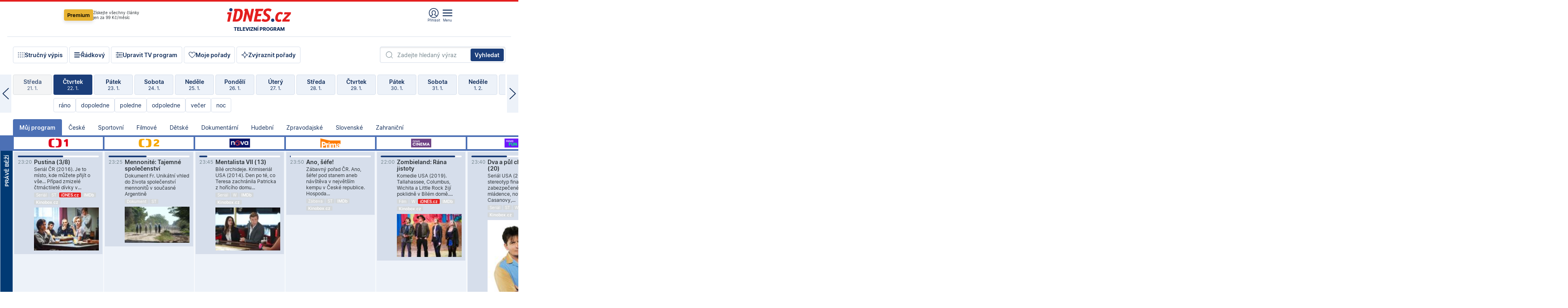

--- FILE ---
content_type: text/html; charset=windows-1250
request_url: https://tvprogram.idnes.cz/?t=detail&id=56187523
body_size: 104943
content:
<!doctype html>

<html lang="cs" class="css-d">
<head>
    
    <meta charset="windows-1250">
    <meta http-equiv="cache-control" content="no-cache">
    <meta name="viewport" content="width=device-width, initial-scale=1.0, minimum-scale=1.0">
    <title>TV program dnes a na 14 dn&#237; pro v&#237;ce ne&#382; 150 stanic</title>
    <meta name="description" property="og:description" lang="cs" content="Velk&#253; TV program obl&#237;ben&#253;ch stanic s mo&#382;nost&#237; vyhled&#225;v&#225;n&#237; podle denn&#237; doby, dn&#367; nebo slov. TV program - podrobn&#233; popisy i fotky, filmy, seri&#225;ly, sport...">
    <link rel="shortcut icon" href="https://1gr.cz/u/favicon/idnes.ico">
    <link rel="apple-touch-icon" href="https://1gr.cz/u/favicon/apple-touch-icon.png">
    <link rel="canonical" href="https://tvprogram.idnes.cz">
    <meta property="og:site_name" content="iDNES.cz">
    <meta property="og:type" content="website">
    <meta property="og:url" content="https://tvprogram.idnes.cz">
    <meta property="og:title" content="TV program dnes a na 14 dn&#237; pro v&#237;ce ne&#382; 150 stanic">
    <meta name="image" property="og:image" content="https://1gr.cz/o/ogimage/idnes2025.jpg">
    <meta name="twitter:site" content="@idnescz">
    <meta property="fb:app_id" content="120489248467">
    <link href="https://servis.idnes.cz/rss.aspx?c=kultura" rel="alternate" type="application/rss+xml" title="RSS">
	<meta name="cXenseParse:pageclass" content="frontpage">
	<meta name="cXenseParse:qiw-typobsahu" content="home">
	<meta name="cXenseParse:qiw-subsection" content="Kultura">
	<meta name="cXenseParse:qiw-ostrov" content="kultura">
	<meta name="cXenseParse:qiw-rubrika" content="tv-program">
	<meta name="cXenseParse:qiw-vylouceni" content="redesign24" data-separator=",">





<script>var Unidata = { "exdomena": "tvprogram.idnes.cz", "ostrov": "kultura", "rubrika": "tv-program", "zobrazeni": "home", "verze": "A", "reklama": true, "timestamp": 1769122255810.0, "webtype": "full", "section": "Zpravodajství", "subSection": "Kultura", "pageType": "default", "authors": [""], "keywords": ["redesign24"], "isLogged": false, "noAd": 0, "lidskost": 269319765723631
    };
        var pp_gemius_extraparameters = new Array('content=free', 'premium=false', 'verze=A', 'webtype=full');
    
</script>



<script>   Unidata.prebidConfig = [
{"wallpaper":{"code":"wallpaper","mediaTypes":{"banner":{"sizes":[[970,310],[750,100],[728,90],[970,250],[970,210],[500,200],[300,300],[480,300],[336,280],[750,200]]}}},"750x100":{"code":"750x100","mediaTypes":{"banner":{"sizes":[[750,100],[690,100],[728,90],[300,90],[468,60],[320,50]]}}}}
    ];</script>

<script>   Unidata.biddingData = [
{"branding":true,"750x100":true,"wallpaper":true}
    ];
   
</script>

<script>window.cpexPackageConfig = {
        publisherSettingsPath: 'https://cdn.cpex.cz/settings/production/mafra.js',
    websiteSettingsPath: 'https://cdn.cpex.cz/settings/production/mafra/idnes.cz_kultura.js'
    }
    document.head.appendChild(Object.assign(document.createElement('script'), { src: `https://cdn.cpex.cz/package/cpex-package${window.location.href.indexOf('debug') > -1 ? '.js' : '.min.js'}` }));
</script>

        <script type="text/javascript" src="https://delivery.r2b2.cz/hb/mafra/kultura.idnes.cz_desktop" async></script>
<script>window.Ads = {config:{"mBrandingOffsetTop":50,"desktopTopBar":111,"vignetteCappingTime":180000}}</script>



<style>
	@import "https://1gr.cz/css/idn4/base.css?rr=1764179992";
	@import "https://1gr.cz/css/idn4/uni.css?rr=1768918863";
	@import "https://1gr.cz/css/externi/reklama.css?rr=1761728186";
	@import "https://1gr.cz/css/idn4/portal.css?rr=1759938057";
	@import "https://1gr.cz/css/idn4/layout2.css?rr=1768481385";
	@import "https://1gr.cz/css/idn4/tvprog.css?rr=1768470635";
</style>

<script src="https://1gr.cz/js/uni/uni.js?rr=1764253092"></script>
<script src="https://1gr.cz/js/tv/2014.js?rr=1756411372"></script>




<script type="text/javascript">
        window.didomiConfig = { sdkPath: 'https://privacy.1gr.cz/', apiPath: 'https://privacy.1gr.cz/api' };
        window.Unidata = window.Unidata || {};
        window.Unidata.didomiVerze = '2';
        
    </script>
    
    <style>#didomi-notice { display: none!important; }</style>
    <script type="text/javascript">
        window.didomiEventListeners = window.didomiEventListeners || [];
        window.didomiEventListeners.push({ event: 'notice.shown', listener: function () { Didomi.notice.hide(); } });
    </script>
    
    <script src="https://1gr.cz/js/cmp/cookiewallCMP.js" async></script>
    

    <script>var adformtag = window.adformtag = window.adformtag || []; adformtag.push(function () { adformtag.setRequestParam('gdpr', '1'); });</script><script>Log.carkovacka("d=D&c=F&a=F&v=A&u=tv-program");</script><!-- G:Up kultura_tv-program-->
<!-- Gemius2013: TV program univerzal -->
<script>
if((/tech_max=[^;]*aplikace=1/.test(document.cookie)) || (/dCMP=[^;]*gemius=1/.test(document.cookie)) || !(typeof(Didomi) == "undefined" || !Didomi.getUserStatus().vendors.consent.enabled.includes(328)))
{ 
var pp_gemius_consent = true;
} else
{
var pp_gemius_use_cmp = true; 
}
if(!/(^|;)\s*nogemius=/.test(document.cookie)){
var pp_gemius_identifier = 'AkTqKCO_Yw9Ei2HHIVFcRKRursvGf6cCXnrPk.B3WE7.J7';

function gemius_pending(i) { window[i] = window[i] || function() {var x = window[i+'_pdata'] = window[i+'_pdata'] || []; x[x.length]=arguments;};};gemius_pending('gemius_hit'); gemius_pending('gemius_event'); gemius_pending('gemius_init'); gemius_pending('pp_gemius_hit'); gemius_pending('pp_gemius_event'); gemius_pending('pp_gemius_init'); (function(d,t) {try {var gt=d.createElement(t),s=d.getElementsByTagName(t)[0],l='http'+((location.protocol=='https:')?'s':''); gt.setAttribute('async','async');gt.setAttribute('defer','defer'); gt.src=l+'://spir.hit.gemius.pl/xgemius.js'; s.parentNode.insertBefore(gt,s);} catch (e) {}})(document,'script');
}
</script><!-- Analytics: kultura -->
<!-- Google Tag Manager -->
<script>
  window.dataLayer = window.dataLayer || [];
  if(MujPAS.prihlasen) dataLayer.push({'userType': 'member'});
  function gtag() { dataLayer.push(arguments); };
  gtag('consent', 'default', {
      'ad_storage': (/dCMP=[^;]*google=1/.test(document.cookie) ? 'granted' : 'denied'),
      'ad_user_data': (/dCMP=[^;]*google=1/.test(document.cookie) ? 'granted' : 'denied'),
      'analytics_storage': ((/dCMP=[^;]*mafra=\d\d1\d/.test(document.cookie)) || (typeof (Didomi) != 'undefined' && Didomi.getUserConsentStatus('publishers-Kqq3iPge', 'c:mafraas-Xd6p2mGA')) ? 'granted' : 'denied'),
      'ad_personalization': ((/dCMP=[^;]*mafra=\d1\d\d/.test(document.cookie)) || (typeof (Didomi) != 'undefined' && Didomi.getUserConsentStatus('publishers-UPqtcgaE', 'c:mafraas-Xd6p2mGA')) ? 'granted' : 'denied')  });
</script>
<noscript><iframe src="//www.googletagmanager.com/ns.html?id=GTM-WD22KH"
height="0" width="0" style="display:none;visibility:hidden"></iframe></noscript>
<script>(function(w,d,s,l,i){w[l]=w[l]||[];w[l].push({'gtm.start':
new Date().getTime(),event:'gtm.js'});var f=d.getElementsByTagName(s)[0],
j=d.createElement(s),dl=l!='dataLayer'?'&l='+l:'';j.async=true;j.src='//www.googletagmanager.com/gtm.js?id='+i+dl;f.parentNode.insertBefore(j,f);
})(window,document,'script','dataLayer','GTM-WD22KH');</script>
<!-- End Google Tag Manager -->



<script>
    consentFunction = function () {
        if (/dCMP=[^;]*piano=1/.test(document.cookie) || !(typeof (Didomi) == "undefined" || !Didomi.getUserStatus().vendors.consent.enabled.includes(412))) {
            var id = document.cookies.read("_mmid");
            var webIdCookie = document.cookies.read("\x5fwebid");
            if (id) {
                window.pdl = window.pdl || {};
                window.pdl.browserId = id;
                if (!Math.floor(Math.random() * 1000)) Log.ping(location.href, "logpiano\x5Fmmid\x5Fx1000");
            }
            else {
                Log.ping(location.href, "logpiano\x5Fnommid\x5F" + (webIdCookie ? "" : "no") + "webid" + (webIdCookie ? "\x5F" + webIdCookie[0] : ""));
            }

            if (!window.pianoLoaded) {
                window.pianoLoaded = true;
                var s = document.createElement("script");
                document.getElementsByTagName("head")[0].appendChild(s);
                s.src = "https://cdn.tinypass.com/api/tinypass.min.js";
            }
        }




        tp = window.tp || [];
        tp.push(["setAid", 'ldpllFOBpe']);
        tp.push(["setCxenseSiteId", "4732542837648372374"]);
        tp.push(["setEndpoint", 'https://buy-eu.piano.io/api/v3']);
        tp.push(["setEspEndpoint", 'https://api-esp-eu.piano.io']);
        tp.push(["setUseTinypassAccounts", false]);
        tp.push(["setUsePianoIdUserProvider", true]);
        var userState = Unidata.isLogged ? (Unidata.isSubscriber ? ["subscriber"] : ["logged"]) : ["notlogged"];
        tp.push(["setContentIsNative", Unidata.ostrov == "sdelenih"]);

        tp.push(["setCustomVariable", "premTarif", "tarif-none"]);
        tp.push(["setCustomVariable", "premFreq", "freq-none"]);
        tp.push(["setCustomVariable", "premMethod", "meth-none"]);
        tp.push(["setCustomVariable", "premAction", "act-none"]);
        tp.push(["setCustomVariable", "premDiscount", "disc-none"]);
        tp.push(["setCustomVariable", "premMkt", "mkt-0"]);
        tp.push(["setCustomVariable", "premTime", "time-morepass"]);
        tp.push(["setCustomVariable", "premTier", "_none"]);
        tp.push(["setCustomVariable", "premPrice", "0"]);
        tp.push(["setCustomVariable", "premNextPrice", "0"]);
        tp.push(["setCustomVariable", "testVerze", "verze-A"]);
        tp.push(["setCustomVariable", "webVerze", "full"]);
        tp.push(["setCustomVariable", "userState", userState]);
        tp.push(["setCustomVariable", "content", "free"]);
        tp.push(["setCustomVariable", "canonical", "https://tvprogram.idnes.cz"]);
        

        var setCustomParameters = {
            "qiw-premTarif": "tarif-none",    
            "aev-premTarif": "tarif-none",    
            "qiw-premFreq": "freq-none", 
            "qiw-premMethod": "meth-none", 
            "qiw-premAction": "act-none", 
            "qiw-premDiscount": "disc-none", 
            "qiw-premMkt": "mkt-0", 
            "qiw-premTime": "time-morepass", 
            "qiw-testVerze": "verze-A",
            "qiw-webVerze": "full",
            "qiw-content": "free"
        };

        window.cX = window.cX || { options: { consent: true, consentVersion: 2 } }; cX.callQueue = cX.callQueue || [];
        cX.callQueue.push(["setCustomParameters", setCustomParameters]);
        cX.callQueue.push(['setCustomParameters', { 'userState': userState }]);
        cX.callQueue.push(['setEventAttributes', { origin: 'qiw-idnes', persistedQueryId: '65782737c003a46ada22fb6a671d723069bfcc74' }]);

        var consent = (/dCMP=[^;]*piano=1/.test(document.cookie) || !(typeof (Didomi) == "undefined" || !Didomi.getUserStatus().vendors.consent.enabled.includes(412)));
        cX.callQueue.push(['setConsent', { pv: consent, segment: consent, ad: consent, recs: consent, geo: consent, device: consent }]);

        tp.push(["init", function () {
            tp.experience.init();
        }]);
    };

    consentFunction();
</script>
</head>
<body>
    
    
            
                <div class="counters">
                    
                </div>
                
                <div id="portal"><div class="iph" id="iph">
            <div id="iph-row" class="iph-row" score-box="menu2024-top">
                
                <div class="iph-logo" itemprop="publisher" itemscope itemtype="https://schema.org/Organization">
                    
                <meta itemprop="url" content="https://www.idnes.cz">
                <meta itemprop="name" content="iDNES.cz">
                <a href="https://www.idnes.cz/" title="iDNES.cz"  score-place="1" score-type="Section" score-id="idnes" itemprop="logo" itemscope itemtype="https://schema.org/ImageObject">iDNES.cz<meta itemprop="url" content="https://1gr.cz/u/loga-n4/idnes.svg"></a> </div>
                
                <div class="iph-row-in">
                    <div class="iph-prem"> 
        <a href="https://www.idnes.cz/ucet/prihlasit-premium?url=https%3A%2F%2Fwww.idnes.cz%2Fpremium%3Fzdroj%3Dtopmenu" class="btn-prem"> Premium</a>
		<p>Získejte všechny články <br> jen&nbsp;za&nbsp;99&nbsp;Kč/měsíc</p>
	</div>
                    
                    
                </div>
                <div class="iph-row-in">
                    <ul class="iph-icolist">
                        
                        <li><a href="https://www.idnes.cz/ucet/prihlasit?url=https%3a%2f%2ftvprogram.idnes.cz%2f" class="ico-login0"  score-place="1" score-type="Other" score-id="prihlasit">Přihlásit</a> <a data-js-xhr="1" href="https://www.idnes.cz/ucet" id="ico-login1" class="ico-login1" score-place="1" score-type="Other" score-id="mujucet">Můj účet</a></li>
                        
                        <li>
                            
                            <a onclick="element('iph').classes.add('iph-iphhm-visible'); element('iph').appendChild(element('iphhm-out')); element('iphhm-out').classes.add('iphhm-act');" class="ico-menu">Menu</a>
                             
                        </li>
                    </ul>
                    
                </div>
            </div>
            
            <ul class="iph-breadcrumb" id="iph-row2" score-box="menu2024-breadcrumb">
                
                <li><a href="https://tvprogram.idnes.cz"  score-place="1" score-type="Other" score-id="tv-program" title="Televizní program">Televizní program</a>
                    
                </li>
                
            </ul>
            
        </div>
        
        <script>Misc.rozdelMenu();</script>
        
        <script>Misc.iphSticky();</script><ul class="modify">
    <li class="searchfield-tv">
        

<form method="get" action="https://tvprogram.idnes.cz/hledani" id="search-tvprogram" class="naseptavac-obal naseptavac-obrazkovy">
    <div class="inp-out ico-search">
        <input type="text" id="hledej-tv" name="slovo" class="inp" placeholder="Zadejte hledaný výraz" autocomplete="off">
        <input type="submit" id="submit-tv" class="sen" value="Vyhledat">
        
    </div>
</form>
<script>Misc.naseptavac({"id":"search-tvprogram","zdroj":"/data.aspx?type=naseptavac\u0026source=tvprogram\u0026id=\u0026q={slovo}"});</script>

    </li>
    
    <li class="incomplete-false"><a href="javascript:;" class="ico-complete" onclick="TV.prepniStrucnost();"><span></span>Stručný výpis</a></li>
    <li class="incomplete-true"><a href="javascript:;" class="ico-complete" onclick="TV.prepniStrucnost();"><span></span>Úplný výpis</a></li>
    
    <li><a class="ico-rows" href="https://tvprogram.idnes.cz/?t=detail&id=56187523&set=row" onmousedown="Log.link(this,'tvprogram2015_radkovy_menu')"><span></span>Řádkový</a></li>
    
    <li><a class="ico-edit" id="tv-channel-edit" href="https://tvprogram.idnes.cz/#upravit"><span></span>Upravit TV program</a></li>
    <li><a class="ico-my" href="https://tvprogram.idnes.cz/moje-porady" onmousedown="Log.link(this,'tvprogram2015_mojeporady')"><span></span>Moje pořady</a></li>
    <li class="selection">
        <label onclick="element('assortment').classes.toggle('qblock');" class="ico-down"><span></span>Zvýraznit pořady</label>
        <div id="assortment">
            <ul>
                <li onclick="return TV.prepniZvyrazneni('zbv');"><span class="x-zbv"></span>zábava</li>
                <li onclick="return TV.prepniZvyrazneni('spr');"><span class="x-spr"></span>sport</li>
                <li onclick="return TV.prepniZvyrazneni('flm');"><span class="x-flm"></span>film</li>
                <li onclick="return TV.prepniZvyrazneni('ser');"><span class="x-ser"></span>seriál</li>
                <li onclick="return TV.prepniZvyrazneni('dkm');"><span class="x-dkm"></span>dokument</li>
                <li onclick="return TV.prepniZvyrazneni('hdb');"><span class="x-hdb"></span>hudba</li>
                <li onclick="return TV.prepniZvyrazneni('prd');"><span class="x-prd"></span>pro děti</li>
                <li onclick="return TV.prepniZvyrazneni('zpr');"><span class="x-zpr"></span>zprávy</li>
                <li onclick="return TV.prepniZvyrazneni('st');"><span class="x-st"></span>skryté titulky</li>
            </ul>
            <ul>
                <li onclick="return TV.prepniZvyrazneni('wd');"><span class="x-wd"></span>širokoúhlé</li>
                <li onclick="return TV.prepniZvyrazneni('zn');"><span class="x-zn"></span>znaková řeč</li>
                <li onclick="return TV.prepniZvyrazneni('prem');"><span class="x-prem"></span>premiéra</li>
                <li onclick="return TV.prepniZvyrazneni('live');"><span class="x-live"></span>živě</li>
                <li onclick="return TV.prepniZvyrazneni('tip');"><span class="x-tip"></span>tip</li>
                <li onclick="return TV.prepniZvyrazneni('idn');"><span class="x-idn"></span>iDNES recenze</li>
                <li onclick="return TV.prepniZvyrazneni('vid');"><span class="x-vid"></span>trailer</li>
                <li onclick="return TV.prepniZvyrazneni('mdb');"><span class="x-mdb"></span>IMDb</li>
                <li onclick="return TV.prepniZvyrazneni('kbx');"><span class="x-kbx"></span>Kinobox</li>
                <li onclick="return TV.prepniZvyrazneni();">zrušit zvýraznění</li>
            </ul>
        </div>
    </li>
    
</ul></div>
                                <div id="content" class="content">
                                    <!--reminderfcid-->
                                    
                                    
                                    
                                    <div class="timeline">
    <div class="daytoc-out">
        <div id="daytoc-levotoc" class="daytoc-prev"></div>
        <div id="daytoc-pravotoc" class="daytoc-next"></div>
        <div id="daytoc" class="daytoc">
            <ul class="list-day">
                
                <li class=" archived">
                    <a href="https://tvprogram.idnes.cz/?dt=23.12.2025" onmousedown="Log.link(this,'tvprogram2015_dny_22012026_23122025')">
                        <b>Úterý</b>
                        <i>23. 12.</i>
                    </a>
                    
                </li>
                
                <li class=" archived">
                    <a href="https://tvprogram.idnes.cz/?dt=24.12.2025" onmousedown="Log.link(this,'tvprogram2015_dny_22012026_24122025')">
                        <b>Středa</b>
                        <i>24. 12.</i>
                    </a>
                    
                </li>
                
                <li class=" archived">
                    <a href="https://tvprogram.idnes.cz/?dt=25.12.2025" onmousedown="Log.link(this,'tvprogram2015_dny_22012026_25122025')">
                        <b>Čtvrtek</b>
                        <i>25. 12.</i>
                    </a>
                    
                </li>
                
                <li class=" archived">
                    <a href="https://tvprogram.idnes.cz/?dt=26.12.2025" onmousedown="Log.link(this,'tvprogram2015_dny_22012026_26122025')">
                        <b>Pátek</b>
                        <i>26. 12.</i>
                    </a>
                    
                </li>
                
                <li class=" archived">
                    <a href="https://tvprogram.idnes.cz/?dt=27.12.2025" onmousedown="Log.link(this,'tvprogram2015_dny_22012026_27122025')">
                        <b>Sobota</b>
                        <i>27. 12.</i>
                    </a>
                    
                </li>
                
                <li class=" archived">
                    <a href="https://tvprogram.idnes.cz/?dt=28.12.2025" onmousedown="Log.link(this,'tvprogram2015_dny_22012026_28122025')">
                        <b>Neděle</b>
                        <i>28. 12.</i>
                    </a>
                    
                </li>
                
                <li class=" archived">
                    <a href="https://tvprogram.idnes.cz/?dt=29.12.2025" onmousedown="Log.link(this,'tvprogram2015_dny_22012026_29122025')">
                        <b>Pondělí</b>
                        <i>29. 12.</i>
                    </a>
                    
                </li>
                
                <li class=" archived">
                    <a href="https://tvprogram.idnes.cz/?dt=30.12.2025" onmousedown="Log.link(this,'tvprogram2015_dny_22012026_30122025')">
                        <b>Úterý</b>
                        <i>30. 12.</i>
                    </a>
                    
                </li>
                
                <li class=" archived">
                    <a href="https://tvprogram.idnes.cz/?dt=31.12.2025" onmousedown="Log.link(this,'tvprogram2015_dny_22012026_31122025')">
                        <b>Středa</b>
                        <i>31. 12.</i>
                    </a>
                    
                </li>
                
                <li class=" archived">
                    <a href="https://tvprogram.idnes.cz/?dt=1.1.2026" onmousedown="Log.link(this,'tvprogram2015_dny_22012026_01012026')">
                        <b>Čtvrtek</b>
                        <i>1. 1.</i>
                    </a>
                    
                </li>
                
                <li class=" archived">
                    <a href="https://tvprogram.idnes.cz/?dt=2.1.2026" onmousedown="Log.link(this,'tvprogram2015_dny_22012026_02012026')">
                        <b>Pátek</b>
                        <i>2. 1.</i>
                    </a>
                    
                </li>
                
                <li class=" archived">
                    <a href="https://tvprogram.idnes.cz/?dt=3.1.2026" onmousedown="Log.link(this,'tvprogram2015_dny_22012026_03012026')">
                        <b>Sobota</b>
                        <i>3. 1.</i>
                    </a>
                    
                </li>
                
                <li class=" archived">
                    <a href="https://tvprogram.idnes.cz/?dt=4.1.2026" onmousedown="Log.link(this,'tvprogram2015_dny_22012026_04012026')">
                        <b>Neděle</b>
                        <i>4. 1.</i>
                    </a>
                    
                </li>
                
                <li class=" archived">
                    <a href="https://tvprogram.idnes.cz/?dt=5.1.2026" onmousedown="Log.link(this,'tvprogram2015_dny_22012026_05012026')">
                        <b>Pondělí</b>
                        <i>5. 1.</i>
                    </a>
                    
                </li>
                
                <li class=" archived">
                    <a href="https://tvprogram.idnes.cz/?dt=6.1.2026" onmousedown="Log.link(this,'tvprogram2015_dny_22012026_06012026')">
                        <b>Úterý</b>
                        <i>6. 1.</i>
                    </a>
                    
                </li>
                
                <li class=" archived">
                    <a href="https://tvprogram.idnes.cz/?dt=7.1.2026" onmousedown="Log.link(this,'tvprogram2015_dny_22012026_07012026')">
                        <b>Středa</b>
                        <i>7. 1.</i>
                    </a>
                    
                </li>
                
                <li class=" archived">
                    <a href="https://tvprogram.idnes.cz/?dt=8.1.2026" onmousedown="Log.link(this,'tvprogram2015_dny_22012026_08012026')">
                        <b>Čtvrtek</b>
                        <i>8. 1.</i>
                    </a>
                    
                </li>
                
                <li class=" archived">
                    <a href="https://tvprogram.idnes.cz/?dt=9.1.2026" onmousedown="Log.link(this,'tvprogram2015_dny_22012026_09012026')">
                        <b>Pátek</b>
                        <i>9. 1.</i>
                    </a>
                    
                </li>
                
                <li class=" archived">
                    <a href="https://tvprogram.idnes.cz/?dt=10.1.2026" onmousedown="Log.link(this,'tvprogram2015_dny_22012026_10012026')">
                        <b>Sobota</b>
                        <i>10. 1.</i>
                    </a>
                    
                </li>
                
                <li class=" archived">
                    <a href="https://tvprogram.idnes.cz/?dt=11.1.2026" onmousedown="Log.link(this,'tvprogram2015_dny_22012026_11012026')">
                        <b>Neděle</b>
                        <i>11. 1.</i>
                    </a>
                    
                </li>
                
                <li class=" archived">
                    <a href="https://tvprogram.idnes.cz/?dt=12.1.2026" onmousedown="Log.link(this,'tvprogram2015_dny_22012026_12012026')">
                        <b>Pondělí</b>
                        <i>12. 1.</i>
                    </a>
                    
                </li>
                
                <li class=" archived">
                    <a href="https://tvprogram.idnes.cz/?dt=13.1.2026" onmousedown="Log.link(this,'tvprogram2015_dny_22012026_13012026')">
                        <b>Úterý</b>
                        <i>13. 1.</i>
                    </a>
                    
                </li>
                
                <li class=" archived">
                    <a href="https://tvprogram.idnes.cz/?dt=14.1.2026" onmousedown="Log.link(this,'tvprogram2015_dny_22012026_14012026')">
                        <b>Středa</b>
                        <i>14. 1.</i>
                    </a>
                    
                </li>
                
                <li class=" archived">
                    <a href="https://tvprogram.idnes.cz/?dt=15.1.2026" onmousedown="Log.link(this,'tvprogram2015_dny_22012026_15012026')">
                        <b>Čtvrtek</b>
                        <i>15. 1.</i>
                    </a>
                    
                </li>
                
                <li class=" archived">
                    <a href="https://tvprogram.idnes.cz/?dt=16.1.2026" onmousedown="Log.link(this,'tvprogram2015_dny_22012026_16012026')">
                        <b>Pátek</b>
                        <i>16. 1.</i>
                    </a>
                    
                </li>
                
                <li class=" archived">
                    <a href="https://tvprogram.idnes.cz/?dt=17.1.2026" onmousedown="Log.link(this,'tvprogram2015_dny_22012026_17012026')">
                        <b>Sobota</b>
                        <i>17. 1.</i>
                    </a>
                    
                </li>
                
                <li class=" archived">
                    <a href="https://tvprogram.idnes.cz/?dt=18.1.2026" onmousedown="Log.link(this,'tvprogram2015_dny_22012026_18012026')">
                        <b>Neděle</b>
                        <i>18. 1.</i>
                    </a>
                    
                </li>
                
                <li class=" archived">
                    <a href="https://tvprogram.idnes.cz/?dt=19.1.2026" onmousedown="Log.link(this,'tvprogram2015_dny_22012026_19012026')">
                        <b>Pondělí</b>
                        <i>19. 1.</i>
                    </a>
                    
                </li>
                
                <li class=" archived">
                    <a href="https://tvprogram.idnes.cz/?dt=20.1.2026" onmousedown="Log.link(this,'tvprogram2015_dny_22012026_20012026')">
                        <b>Úterý</b>
                        <i>20. 1.</i>
                    </a>
                    
                </li>
                
                <li class=" archived">
                    <a href="https://tvprogram.idnes.cz/?dt=21.1.2026" onmousedown="Log.link(this,'tvprogram2015_dny_22012026_21012026')">
                        <b>Středa</b>
                        <i>21. 1.</i>
                    </a>
                    
                </li>
                
                <li class="act">
                    <a href="https://tvprogram.idnes.cz/?dt=22.1.2026" onmousedown="Log.link(this,'tvprogram2015_dny_22012026_22012026')">
                        <b>Čtvrtek</b>
                        <i>22. 1.</i>
                    </a>
                    
                    <div>
                        <a onclick="return TV.najedCas(5)" href="javascript:;"><i>ráno</i></a>
                        <a onclick="return TV.najedCas(9)" href="javascript:;"><i>dopoledne</i></a>
                        <a onclick="return TV.najedCas(12)" href="javascript:;"><i>poledne</i></a>
                        <a onclick="return TV.najedCas(16)" href="javascript:;"><i>odpoledne</i></a>
                        <a onclick="return TV.najedCas(20)" href="javascript:;"><i>večer</i></a>
                        <a onclick="return TV.najedCas(24)" href="javascript:;"><i>noc</i></a>
                    </div>
                    
                </li>
                
                <li class="">
                    <a href="https://tvprogram.idnes.cz/?dt=23.1.2026" onmousedown="Log.link(this,'tvprogram2015_dny_22012026_23012026')">
                        <b>Pátek</b>
                        <i>23. 1.</i>
                    </a>
                    
                </li>
                
                <li class="">
                    <a href="https://tvprogram.idnes.cz/?dt=24.1.2026" onmousedown="Log.link(this,'tvprogram2015_dny_22012026_24012026')">
                        <b>Sobota</b>
                        <i>24. 1.</i>
                    </a>
                    
                </li>
                
                <li class="">
                    <a href="https://tvprogram.idnes.cz/?dt=25.1.2026" onmousedown="Log.link(this,'tvprogram2015_dny_22012026_25012026')">
                        <b>Neděle</b>
                        <i>25. 1.</i>
                    </a>
                    
                </li>
                
                <li class="">
                    <a href="https://tvprogram.idnes.cz/?dt=26.1.2026" onmousedown="Log.link(this,'tvprogram2015_dny_22012026_26012026')">
                        <b>Pondělí</b>
                        <i>26. 1.</i>
                    </a>
                    
                </li>
                
                <li class="">
                    <a href="https://tvprogram.idnes.cz/?dt=27.1.2026" onmousedown="Log.link(this,'tvprogram2015_dny_22012026_27012026')">
                        <b>Úterý</b>
                        <i>27. 1.</i>
                    </a>
                    
                </li>
                
                <li class="">
                    <a href="https://tvprogram.idnes.cz/?dt=28.1.2026" onmousedown="Log.link(this,'tvprogram2015_dny_22012026_28012026')">
                        <b>Středa</b>
                        <i>28. 1.</i>
                    </a>
                    
                </li>
                
                <li class="">
                    <a href="https://tvprogram.idnes.cz/?dt=29.1.2026" onmousedown="Log.link(this,'tvprogram2015_dny_22012026_29012026')">
                        <b>Čtvrtek</b>
                        <i>29. 1.</i>
                    </a>
                    
                </li>
                
                <li class=" second">
                    <a href="https://tvprogram.idnes.cz/?dt=30.1.2026" onmousedown="Log.link(this,'tvprogram2015_dny_22012026_30012026')">
                        <b>Pátek</b>
                        <i>30. 1.</i>
                    </a>
                    
                </li>
                
                <li class=" second">
                    <a href="https://tvprogram.idnes.cz/?dt=31.1.2026" onmousedown="Log.link(this,'tvprogram2015_dny_22012026_31012026')">
                        <b>Sobota</b>
                        <i>31. 1.</i>
                    </a>
                    
                </li>
                
                <li class=" second">
                    <a href="https://tvprogram.idnes.cz/?dt=1.2.2026" onmousedown="Log.link(this,'tvprogram2015_dny_22012026_01022026')">
                        <b>Neděle</b>
                        <i>1. 2.</i>
                    </a>
                    
                </li>
                
                <li class=" second">
                    <a href="https://tvprogram.idnes.cz/?dt=2.2.2026" onmousedown="Log.link(this,'tvprogram2015_dny_22012026_02022026')">
                        <b>Pondělí</b>
                        <i>2. 2.</i>
                    </a>
                    
                </li>
                
                <li class=" second">
                    <a href="https://tvprogram.idnes.cz/?dt=3.2.2026" onmousedown="Log.link(this,'tvprogram2015_dny_22012026_03022026')">
                        <b>Úterý</b>
                        <i>3. 2.</i>
                    </a>
                    
                </li>
                
                <li class=" second">
                    <a href="https://tvprogram.idnes.cz/?dt=4.2.2026" onmousedown="Log.link(this,'tvprogram2015_dny_22012026_04022026')">
                        <b>Středa</b>
                        <i>4. 2.</i>
                    </a>
                    
                </li>
                
            </ul>
        </div>
        <script>Misc.kolotoc({ id: "daytoc", doprava: "daytoc-pravotoc", doleva: "daytoc-levotoc", start: 29, konecny: true });</script>
    </div>
</div>
<!--reminderfcid-->

<div id="tv-fix" class="header-normal">
    <ul class="tv-sel">
      <li class="act"><a href="https://tvprogram.idnes.cz/" onmousedown="Log.link(this,'tvprogram2015_kategorie_mojeporady')"><i>Můj program</i></a></li>
      
      <li><a href="https://tvprogram.idnes.cz/ceske" onmousedown="Log.link(this,'tvprogram2015_kategorie_ceske')"><i>České</i></a></li>
      
      <li><a href="https://tvprogram.idnes.cz/sportovni" onmousedown="Log.link(this,'tvprogram2015_kategorie_sport')"><i>Sportovní</i></a></li>
      
      <li><a href="https://tvprogram.idnes.cz/filmove" onmousedown="Log.link(this,'tvprogram2015_kategorie_film')"><i>Filmové</i></a></li>
      
      <li><a href="https://tvprogram.idnes.cz/detske" onmousedown="Log.link(this,'tvprogram2015_kategorie_detske')"><i>Dětské</i></a></li>
      
      <li><a href="https://tvprogram.idnes.cz/dokumentarni" onmousedown="Log.link(this,'tvprogram2015_kategorie_dokumenty')"><i>Dokumentární</i></a></li>
      
      <li><a href="https://tvprogram.idnes.cz/hudebni" onmousedown="Log.link(this,'tvprogram2015_kategorie_hudebni')"><i>Hudební</i></a></li>
      
      <li><a href="https://tvprogram.idnes.cz/zpravodajske" onmousedown="Log.link(this,'tvprogram2015_kategorie_zpravy')"><i>Zpravodajské</i></a></li>
      
      <li><a href="https://tvprogram.idnes.cz/slovenske" onmousedown="Log.link(this,'tvprogram2015_kategorie_slovenske')"><i>Slovenské</i></a></li>
      
      <li><a href="https://tvprogram.idnes.cz/zahranicni" onmousedown="Log.link(this,'tvprogram2015_kategorie_zahranicni')"><i>Zahraniční</i></a></li>
      
    </ul>
    <div class="tv-main-out" id="tv-wrapper">
            <table class="tv-main" id="tv-table">
                <thead id="tv-channels" class=" editable" style="width: 327em">
                    <tr>
                        <th class="col-time"></th>
                        
                        <th>
                            
                            <img class="tvlogo" src="https://1gr.cz/o/televize/loga-m/ct-1.png" title="ČT1" alt="ČT1" data-channel="1">
                            
                        </th>
                        
                        <th>
                            
                            <img class="tvlogo" src="https://1gr.cz/o/televize/loga-m/ct-2.png" title="ČT2" alt="ČT2" data-channel="2">
                            
                        </th>
                        
                        <th>
                            
                            <img class="tvlogo" src="https://1gr.cz/o/televize/loga-m/nova.png" title="Nova" alt="Nova" data-channel="3">
                            
                        </th>
                        
                        <th>
                            
                            <img class="tvlogo" src="https://1gr.cz/o/televize/loga-m/prima.png" title="Prima" alt="Prima" data-channel="4">
                            
                        </th>
                        
                        <th>
                            
                            <img class="tvlogo" src="https://1gr.cz/o/televize/loga-m/nova-cinema.png" title="Nova Cinema" alt="Nova Cinema" data-channel="78">
                            
                        </th>
                        
                        <th>
                            
                            <img class="tvlogo" src="https://1gr.cz/o/televize/loga-m/nova-fun.png" title="Nova Fun" alt="Nova Fun" data-channel="560">
                            
                        </th>
                        
                        <th>
                            
                            <img class="tvlogo" src="https://1gr.cz/o/televize/loga-m/nova-action.png" title="Nova Action" alt="Nova Action" data-channel="558">
                            
                        </th>
                        
                        <th>
                            
                            <img class="tvlogo" src="https://1gr.cz/o/televize/loga-m/nova-krimi.png" title="Nova Krimi" alt="Nova Krimi" data-channel="559">
                            
                        </th>
                        
                        <th>
                            
                            <img class="tvlogo" src="https://1gr.cz/o/televize/loga-m/prima-cool.png" title="Prima COOL" alt="Prima COOL" data-channel="92">
                            
                        </th>
                        
                        <th>
                            
                            <img class="tvlogo" src="https://1gr.cz/o/televize/loga-m/prima-love.png" title="Prima LOVE" alt="Prima LOVE" data-channel="226">
                            
                        </th>
                        
                        <th>
                            
                            <img class="tvlogo" src="https://1gr.cz/o/televize/loga-m/prima-zoom.png" title="Prima ZOOM" alt="Prima ZOOM" data-channel="331">
                            
                        </th>
                        
                        <th>
                            
                            <img class="tvlogo" src="https://1gr.cz/o/televize/loga-m/prima-max.png" title="Prima MAX" alt="Prima MAX" data-channel="474">
                            
                        </th>
                        
                        <th>
                            
                            <img class="tvlogo" src="https://1gr.cz/o/televize/loga-m/barrandov.png" title="Barrandov" alt="Barrandov" data-channel="89">
                            
                        </th>
                        
                        <th>
                            
                            <img class="tvlogo" src="https://1gr.cz/o/televize/loga-m/ct-4-sport.png" title="ČT sport" alt="ČT sport" data-channel="18">
                            
                        </th>
                        
                        <th>
                            
                            <img class="tvlogo" src="https://1gr.cz/o/televize/loga-m/ct-24.png" title="ČT24" alt="ČT24" data-channel="24">
                            
                        </th>
                        
                        <th>
                            
                            <img class="tvlogo" src="https://1gr.cz/o/televize/loga-m/ocko.png" title="Óčko" alt="Óčko" data-channel="19">
                            
                        </th>
                        
                        <th>
                            
                            <img class="tvlogo" src="https://1gr.cz/o/televize/loga-m/ct-art.png" title="ČT art" alt="ČT art" data-channel="95">
                            
                        </th>
                        
                        <th class="col-time"></th>
                    </tr>
                </thead>
                <tbody>
                    
                    <tr id="current" class="current">
                        <td class="col-time col-time-current"><u></u></td>
                        
                        <td><a class=" past now" data-channel="1" data-show="99876893" data-series="295670" data-start="1400" data-length="55" href="https://tvprogram.idnes.cz/ct-1/ct-23.20-pustina-3-8.id99876893-s295670"><div class="x-ser x-st x-idn x-mdb x-kbx"><u class="zizalka"><u style="width:56%;"></u></u><h3>Pustina (3/8)</h3><small>23:20</small><p>Seriál ČR (2016). Je to místo, kde můžete přijít o vše... Případ zmizelé čtrnáctileté dívky v...</p><p><i class="x-ser"></i><i class="x-st"></i><i class="x-idn"></i><i class="x-mdb"></i><i class="x-kbx"></i></p> <img width="143" src="//1gr.cz/data/tvprogram/images/prev/1/99876893/26420403.jpg" alt="Pustina (3/8)" class="imgal"></div></a></td>
                        
                        <td><a class=" past now" data-channel="2" data-show="99877144" data-series="0" data-start="1405" data-length="55" href="https://tvprogram.idnes.cz/ct-2/ct-23.25-mennonite-tajemne-spolecenstvi.id99877144"><div class="x-dkm x-st"><u class="zizalka"><u style="width:47%;"></u></u><h3>Mennonité: Tajemné společenství</h3><small>23:25</small><p>Dokument Fr. Unikátní vhled do života společenství mennonitů v současné Argentině</p><p><i class="x-dkm"></i><i class="x-st"></i></p> <img width="143" src="//1gr.cz/data/tvprogram/images/prev/2/99877144/26420602.jpg" alt="Mennonité: Tajemné společenství" class="imgal"></div></a></td>
                        
                        <td><a class=" past now" data-channel="3" data-show="99829136" data-series="158524" data-start="1425" data-length="60" href="https://tvprogram.idnes.cz/nova/ct-23.45-mentalista-vii-13.id99829136-s158524"><div class="x-ser x-wd x-mdb x-kbx"><u class="zizalka"><u style="width:10%;"></u></u><h3>Mentalista VII (13)</h3><small>23:45</small><p>Bílé orchideje. Krimiseriál USA (2014). Den po té, co Teresa zachránila Patricka z hořícího domu...</p><p><i class="x-ser"></i><i class="x-wd"></i><i class="x-mdb"></i><i class="x-kbx"></i></p> <img width="143" src="//1gr.cz/data/tvprogram/images/prev/3/99829136/26420729.jpg" alt="Mentalista VII (13)" class="imgal"></div></a></td>
                        
                        <td><a class=" past now" data-channel="4" data-show="99741984" data-series="91" data-start="1430" data-length="70" href="https://tvprogram.idnes.cz/prima/ct-23.50-ano-sefe.id99741984-s91"><div class="x-zbv x-st x-mdb x-kbx"><u class="zizalka"><u style="width:1%;"></u></u><h3>Ano, šéfe!</h3><small>23:50</small><p>Zábavný pořad ČR. Ano, šéfe! pod stanem aneb návštěva v největším kempu v České republice. Hospoda...</p><p><i class="x-zbv"></i><i class="x-st"></i><i class="x-mdb"></i><i class="x-kbx"></i></p> </div></a></td>
                        
                        <td><a class=" past now" data-channel="78" data-show="99829912" data-series="0" data-start="1320" data-length="120" href="https://tvprogram.idnes.cz/nova-cinema/ct-22.00-zombieland-rana-jistoty.id99829912"><div class="x-flm x-wd x-idn x-mdb x-kbx"><u class="zizalka"><u style="width:92%;"></u></u><h3>Zombieland: Rána jistoty</h3><small>22:00</small><p>Komedie USA (2019). Tallahassee, Columbus, Wichita a Little Rock žijí poklidně v Bílém domě....</p><p><i class="x-flm"></i><i class="x-wd"></i><i class="x-idn"></i><i class="x-mdb"></i><i class="x-kbx"></i></p> <img width="143" src="//1gr.cz/data/tvprogram/images/prev/78/99829912/26422535.jpg" alt="Zombieland: Rána jistoty" class="imgal"></div></a></td>
                        
                        <td><a class=" past now" data-channel="560" data-show="99830146" data-series="127658" data-start="1420" data-length="25" href="https://tvprogram.idnes.cz/nova-fun/ct-23.40-dva-a-pul-chlapa-vii-20.id99830146-s127658"><div class="x-ser x-st x-wd x-mdb x-kbx"><u class="zizalka"><u style="width:44%;"></u></u><h3>Dva a půl chlapa VII (20)</h3><small>23:40</small><p>Seriál USA (2009). Zaběhlý stereotyp finančně zabezpečeného starého mládence, novodobého Casanovy,...</p><p><i class="x-ser"></i><i class="x-st"></i><i class="x-wd"></i><i class="x-mdb"></i><i class="x-kbx"></i></p> <img width="143" src="//1gr.cz/data/tvprogram/images/prev/560/99830146/26427836.jpg" alt="Dva a půl chlapa VII (20)" class="imgal"></div></a></td>
                        
                        <td><a class=" past now" data-channel="558" data-show="99829584" data-series="167941" data-start="1405" data-length="60" href="https://tvprogram.idnes.cz/nova-action/ct-23.25-kobra-11-xxi-2.id99829584-s167941"><div class="x-ser x-st x-wd x-mdb x-kbx"><u class="zizalka"><u style="width:43%;"></u></u><h3>Kobra 11 XXI (2)</h3><small>23:25</small><p>Krimiseriál N (2016). Jejich revírem už dávno není jen dálnice. Tempo však mají stále vražedné! </p><p><i class="x-ser"></i><i class="x-st"></i><i class="x-wd"></i><i class="x-mdb"></i><i class="x-kbx"></i></p> <img width="143" src="//1gr.cz/data/tvprogram/images/prev/558/99829584/26426743.jpg" alt="Kobra 11 XXI (2)" class="imgal"></div></a></td>
                        
                        <td><a class=" past now" data-channel="559" data-show="99830726" data-series="158761" data-start="1425" data-length="55" href="https://tvprogram.idnes.cz/nova-krimi/ct-23.45-dr-house-vii-9.id99830726-s158761"><div class="x-ser x-st x-wd x-mdb x-kbx"><u class="zizalka"><u style="width:11%;"></u></u><h3>Dr. House VII (9)</h3><small>23:45</small><p>V nadživotní velikosti. Seriál USA (2010). Tým léčí muže, který v metru skočil do kolejiště, aby...</p><p><i class="x-ser"></i><i class="x-st"></i><i class="x-wd"></i><i class="x-mdb"></i><i class="x-kbx"></i></p> <img width="143" src="//1gr.cz/data/tvprogram/images/prev/559/99830726/26427390.jpg" alt="Dr. House VII (9)" class="imgal"></div></a></td>
                        
                        <td><a class=" past now" data-channel="92" data-show="99742382" data-series="0" data-start="1320" data-length="130" href="https://tvprogram.idnes.cz/prima-cool/ct-22.00-boj.id99742382"><div class="x-flm x-st x-mdb x-kbx"><u class="zizalka"><u style="width:85%;"></u></u><h3>Boj</h3><small>22:00</small><p>Akční film USA (2007). Agent FBI je posedlý pomstou vraha známého jako Rogue, který zabil jeho...</p><p><i class="x-flm"></i><i class="x-st"></i><i class="x-mdb"></i><i class="x-kbx"></i></p> <img width="143" src="//1gr.cz/data/tvprogram/images/prev/92/99742382/26422722.jpg" alt="Boj" class="imgal"></div></a></td>
                        
                        <td><a class=" past now" data-channel="226" data-show="99744909" data-series="163674" data-start="1385" data-length="80" href="https://tvprogram.idnes.cz/prima-love/ct-23.05-pristav-ii-1.id99744909-s163674"><div class="x-ser x-st x-mdb x-kbx"><u class="zizalka"><u style="width:57%;"></u></u><h3>Přístav II (1)</h3><small>23:05</small><p>Drak. Seriál ČR (2017). Léto pokročilo, Johana je stále v Anglii, malá Linda s velkou Lindou a s...</p><p><i class="x-ser"></i><i class="x-st"></i><i class="x-mdb"></i><i class="x-kbx"></i></p> <img width="143" src="//1gr.cz/data/tvprogram/images/prev/226/99744909/26423944.jpg" alt="Přístav II (1)" class="imgal"></div></a></td>
                        
                        <td><a class=" past now" data-channel="331" data-show="99744569" data-series="283714" data-start="1400" data-length="45" href="https://tvprogram.idnes.cz/prima-zoom/ct-23.20-mistri-bolesti-4.id99744569-s283714"><div class="x-dkm x-st"><u class="zizalka"><u style="width:69%;"></u></u><h3>Mistři bolesti (4)</h3><small>23:20</small><p>Svět bolesti. Dokument USA (2019). Biolog Adam Thorn a profesionální krotitel zvířat Rob Alleva se...</p><p><i class="x-dkm"></i><i class="x-st"></i></p> </div></a></td>
                        
                        <td><a class=" past now" data-channel="474" data-show="99743048" data-series="0" data-start="1315" data-length="140" href="https://tvprogram.idnes.cz/prima-max/ct-21.55-bal-silenych-zen.id99743048"><div class="x-flm x-prem x-mdb x-kbx"><u class="zizalka"><u style="width:83%;"></u></u><h3>Bál šílených žen</h3><small>21:55</small><p>Thriller Fr. (2021). Eugenie, mladá žena, která vidí víc, než by měla, je po odhalení svého...</p><p><i class="x-flm"></i><i class="x-prem"></i><i class="x-mdb"></i><i class="x-kbx"></i></p> </div></a></td>
                        
                        <td><a class=" past now" data-channel="89" data-show="100107656" data-series="320746" data-start="1405" data-length="65" href="https://tvprogram.idnes.cz/barrandov/ct-23.25-policie-delta.id100107656-s320746"><div class="x-zbv"><u class="zizalka"><u style="width:40%;"></u></u><h3>Policie Delta</h3><small>23:25</small><p>Napínavý seriál z policejního prostředí. Rodinná dramata, akční momenty i nečekané zápletky....</p><p><i class="x-zbv"></i></p> <img width="143" src="//1gr.cz/data/tvprogram/images/prev/89/100107656/26435999.jpg" alt="Policie Delta" class="imgal"></div></a></td>
                        
                        <td><a class=" past now" data-channel="18" data-show="99962058" data-series="0" data-start="1335" data-length="105" href="https://tvprogram.idnes.cz/ct-4-sport/ct-22.15-basketbal-euroliga-zen-2025-2026.id99962058"><div class="x-spr x-st x-wd x-prem"><u class="zizalka"><u style="width:91%;"></u></u><h3>Basketbal: Euroliga žen 2025/2026</h3><small>22:15</small><p>Galatasaray Cagdas Faktoring - ZVVZ USK Praha. Záznam 4. utkání 2. kola skupinové fáze EuroLeague...</p><p><i class="x-spr"></i><i class="x-st"></i><i class="x-wd"></i><i class="x-prem"></i></p> </div></a></td>
                        
                        <td><a class=" past now" data-channel="24" data-show="99962444" data-series="162520" data-start="1412" data-length="28" href="https://tvprogram.idnes.cz/ct-24/ct-23.32-interview-ct24.id99962444-s162520"><div class="x-zpr x-st"><u class="zizalka"><u style="width:68%;"></u></u><h3>Interview ČT24</h3><small>23:32</small><p>Profilový rozhovor s významnou osobností, která má co říci k aktuálnímu dění v ČR nebo ve světě</p><p><i class="x-zpr"></i><i class="x-st"></i></p> </div></a></td>
                        
                        <td><a class=" past now" data-channel="19" data-show="99881064" data-series="205126" data-start="1355" data-length="445" href="https://tvprogram.idnes.cz/ocko/ct-22.35-ocko-flirt.id99881064-s205126"><div class="x-hdb"><u class="zizalka"><u style="width:17%;"></u></u><h3>Óčko flirt</h3><small>22:35</small><p>Proud klipů a sexy vzkazy diváků Óčka</p><p><i class="x-hdb"></i></p> <img width="143" src="//1gr.cz/data/tvprogram/images/prev/19/99881064/26421268.jpg" alt="Óčko flirt" class="imgal"></div></a></td>
                        
                        <td><a class=" past now" data-channel="95" data-show="99877740" data-series="245499" data-start="1425" data-length="30" href="https://tvprogram.idnes.cz/ct-art/ct-23.45-ikony-kamila-strihavky-2-10.id99877740-s245499"><div class="x-dkm x-st"><u class="zizalka"><u style="width:20%;"></u></u><h3>Ikony Kamila Střihavky (2/10)</h3><small>23:45</small><p>Dokument ČR. Robert Kodym, kytarista a člen skupiny Lucie hostem v páté řadě hudebního cyklu...</p><p><i class="x-dkm"></i><i class="x-st"></i></p> <img width="143" src="//1gr.cz/data/tvprogram/images/prev/95/99877740/26423574.jpg" alt="Ikony Kamila Střihavky (2/10)" class="imgal"></div></a></td>
                        
                        <td class="col-time col-time-current"><u></u></td>
                    </tr>
                    
                    <tr id="tv-ad">
                        <td class="col-time"></td>
                        <td colspan="17">
                            <div>
                                <div class="text">
                                    <hr class="h">
                                    <div id="r-middleboard" class="r-main m31 s_750x100"><div class="r-head"><span></span></div><div class="r-body"><div id='750x100'></div><div class="fc0"></div></div></div>
                                </div>
                            </div>
                        </td>
                        <td class="col-time"></td>
                    </tr>
                    
                    <tr id="t00" class="past" >
                        <td class="col-time col-time-0"><u id="h00"></u></td>
                        
                        <td><a class=" past" data-channel="1" data-show="100393766" data-series="318479" data-start="5" data-length="50" href="https://tvprogram.idnes.cz/ct-1/st-00.05-inspektorka-candice-renoirova-iv.id100393766-s318479"><div class="x-ser x-st x-mdb x-kbx"><h3>Inspektorka Candice Renoirová IV</h3><small>00:05</small><p>Ne všechny pravdy jsou pro všechny uši. Krimiseriál Fr. (2016). Je to blondýna, je chytrá, má čtyři...</p><p><i class="x-ser"></i><i class="x-st"></i><i class="x-mdb"></i><i class="x-kbx"></i></p> <img width="143" src="//1gr.cz/data/tvprogram/images/prev/1/100393766/26521919.jpg" alt="Inspektorka Candice Renoirová IV" class="imgal"></div></a><a class=" past" data-channel="1" data-show="100393767" data-series="36" data-start="55" data-length="30" href="https://tvprogram.idnes.cz/ct-1/st-00.55-az-kviz.id100393767-s36"><div class="x-zbv x-st"><h3>AZ-kvíz</h3><small>00:55</small><p>Soutěž pro každého</p><p><i class="x-zbv"></i><i class="x-st"></i></p> <img width="143" src="//1gr.cz/data/tvprogram/images/prev/1/100393767/26521938.jpg" alt="AZ-kvíz" class="imgal"></div></a><a class=" past" data-channel="1" data-show="100393768" data-series="144897" data-start="85" data-length="20" href="https://tvprogram.idnes.cz/ct-1/st-01.25-bydleni-je-hra.id100393768-s144897"><div class="x-zbv x-st"><h3>Bydlení je hra</h3><small>01:25</small><p>Obývací pokoj se skleněnou příčkou i radiátorem. Magazín o kultuře bydlení</p><p><i class="x-zbv"></i><i class="x-st"></i></p> </div></a><a class=" past" data-channel="1" data-show="99876863" data-series="59" data-start="105" data-length="25" href="https://tvprogram.idnes.cz/ct-1/st-01.45-chalupa-je-hra.id99876863-s59"><div class="x-zbv x-st"><h3>Chalupa je hra</h3><small>01:45</small><p>Chalupářská romantika. Magazín nejen pro chataře a chalupáře</p><p><i class="x-zbv"></i><i class="x-st"></i></p> </div></a><a class=" past" data-channel="1" data-show="99876864" data-series="140136" data-start="130" data-length="155" href="https://tvprogram.idnes.cz/ct-1/st-02.10-dobre-rano.id99876864-s140136"><div class="x-zpr x-mdb x-kbx"><h3>Dobré ráno</h3><small>02:10</small><p>Startovací dávka energie! Ranní show České televize</p><p><i class="x-zpr"></i><i class="x-mdb"></i><i class="x-kbx"></i></p> <img width="143" src="//1gr.cz/data/tvprogram/images/prev/1/99876864/26413317.jpg" alt="Dobré ráno" class="imgal"></div></a><a class=" past" data-channel="1" data-show="99876865" data-series="37" data-start="285" data-length="30" href="https://tvprogram.idnes.cz/ct-1/st-04.45-kluci-v-akci.id99876865-s37"><div class="x-zbv x-st"><h3>Kluci v akci</h3><small>04:45</small><p>Zábavný pořad (2014). S dvojicí kuchařských mistrů za tajemstvím ladinské kuchyně Jižního Tyrolska....</p><p><i class="x-zbv"></i><i class="x-st"></i></p> <img width="143" src="//1gr.cz/data/tvprogram/images/prev/1/99876865/26413322.jpg" alt="Kluci v akci" class="imgal"></div></a></td>
                        
                        <td><a class=" past" data-channel="2" data-show="99877109" data-series="0" data-start="30" data-length="50" href="https://tvprogram.idnes.cz/ct-2/st-00.30-etruskove-tajemna-stredomorska-civilizace.id99877109"><div class="x-dkm x-st"><h3>Etruskové, tajemná středomořská civilizace</h3><small>00:30</small><p>Dokument Fr. Středozemní moře. Po tisíce let bylo dějištěm nesčetných příběhů. Dodnes vyvolává...</p><p><i class="x-dkm"></i><i class="x-st"></i></p> <img width="143" src="//1gr.cz/data/tvprogram/images/prev/2/99877109/26413473.jpg" alt="Etruskové, tajemná středomořská civilizace" class="imgal"></div></a><a class=" past" data-channel="2" data-show="99877110" data-series="171733" data-start="80" data-length="30" href="https://tvprogram.idnes.cz/ct-2/st-01.20-na-hranici-tradic.id99877110-s171733"><div class="x-dkm x-st"><h3>Na hranici tradic</h3><small>01:20</small><p>Malováno v Tupesích. Dokument (2011). Zuzana Hartlová vyrůstala v rodině keramiků. Už její maminka...</p><p><i class="x-dkm"></i><i class="x-st"></i></p> </div></a><a class=" past" data-channel="2" data-show="99877111" data-series="76" data-start="110" data-length="20" href="https://tvprogram.idnes.cz/ct-2/st-01.50-zaslapane-projekty.id99877111-s76"><div class="x-dkm x-st"><h3>Zašlapané projekty</h3><small>01:50</small><p>Kombajn pro muzeum. Dokument ČR (2009). V prostějovském Agrostroji vyvinuli nový kombajn SM 500,...</p><p><i class="x-dkm"></i><i class="x-st"></i></p> <img width="143" src="//1gr.cz/data/tvprogram/images/prev/2/99877111/26413485.jpg" alt="Zašlapané projekty" class="imgal"></div></a><a class=" past" data-channel="2" data-show="99877112" data-series="318712" data-start="130" data-length="15" href="https://tvprogram.idnes.cz/ct-2/st-02.10-vodacka-putovani.id99877112-s318712"><div class="x-dkm x-st"><h3>Vodácká putování</h3><small>02:10</small><p>Sázava. Dokument (2007). S Lukášem Pollertem po krásách našich řek a jejich okolí.</p><p><i class="x-dkm"></i><i class="x-st"></i></p> <img width="143" src="//1gr.cz/data/tvprogram/images/prev/2/99877112/26413489.jpg" alt="Vodácká putování" class="imgal"></div></a><a class=" past" data-channel="2" data-show="99877113" data-series="207405" data-start="145" data-length="10" href="https://tvprogram.idnes.cz/ct-2/st-02.25-v-zajeti-zelezne-opony.id99877113-s207405"><div class="x-dkm x-st"><h3>V zajetí železné opony</h3><small>02:25</small><p>Zkušenosti z procesu "M". Dokumentární cyklus (2007). Inscenované soudní procesy začínaly jako...</p><p><i class="x-dkm"></i><i class="x-st"></i></p> </div></a><a class=" past" data-channel="2" data-show="99877114" data-series="294324" data-start="155" data-length="30" href="https://tvprogram.idnes.cz/ct-2/st-02.35-hranice-dokoran-rozmowki-polsko-czeskie.id99877114-s294324"><div class="x-dkm x-st"><h3>Hranice dokořán - Rozmówki polsko-czeskie</h3><small>02:35</small><p>Dokument (2010). Pořad o problémech, radostech a spolupráci v příhraničních oblastech podél...</p><p><i class="x-dkm"></i><i class="x-st"></i></p> </div></a><a class=" past" data-channel="2" data-show="99877115" data-series="144904" data-start="185" data-length="25" href="https://tvprogram.idnes.cz/ct-2/st-03.05-babylon.id99877115-s144904"><div class="x-dkm x-st x-idn"><h3>Babylon</h3><small>03:05</small><p>Dokumentární cyklus ČR (2019). Honorární konzulka na Krétě Maria Baraku Nistazaki se svým bratrem i...</p><p><i class="x-dkm"></i><i class="x-st"></i><i class="x-idn"></i></p> </div></a><a class=" past" data-channel="2" data-show="99877116" data-series="146811" data-start="210" data-length="30" href="https://tvprogram.idnes.cz/ct-2/st-03.30-cesty-viry.id99877116-s146811"><div class="x-dkm x-st"><h3>Cesty víry</h3><small>03:30</small><p>Návrat do země otců. Dokument ČR (2019). Potomci českých pobělohorských exulantů se vracejí domů....</p><p><i class="x-dkm"></i><i class="x-st"></i></p> </div></a><a class=" past" data-channel="2" data-show="99877117" data-series="0" data-start="240" data-length="25" href="https://tvprogram.idnes.cz/ct-2/st-04.00-boxerky-z-klokocova.id99877117"><div class="x-dkm x-st"><h3>Boxerky z Klokočova</h3><small>04:00</small><p>Dokument ČR (2018). Křehké dívenky z Vítkovska dokáží, co jiné holky z vesnic, ale navíc umějí dát...</p><p><i class="x-dkm"></i><i class="x-st"></i></p> </div></a><a class=" past" data-channel="2" data-show="99877118" data-series="144904" data-start="265" data-length="25" href="https://tvprogram.idnes.cz/ct-2/st-04.25-babylon.id99877118-s144904"><div class="x-dkm x-st x-idn"><h3>Babylon</h3><small>04:25</small><p>Dokumentární cyklus ČR (2022). Síla běloruské výšivky Rufiny Bazlové a umělecký svět slovenského...</p><p><i class="x-dkm"></i><i class="x-st"></i><i class="x-idn"></i></p> </div></a><a class=" past" data-channel="2" data-show="99877119" data-series="320429" data-start="290" data-length="25" href="https://tvprogram.idnes.cz/ct-2/st-04.50-terapie-8-45.id99877119-s320429"><div class="x-ser x-st x-mdb x-kbx"><h3>Terapie (8/45)</h3><small>04:50</small><p>Seriál ČR (2011). Různí lidé, různé příběhy. Z české produkce HBO. Scénář B. Tuček. Kamera A....</p><p><i class="x-ser"></i><i class="x-st"></i><i class="x-mdb"></i><i class="x-kbx"></i></p> </div></a></td>
                        
                        <td><a class=" past" data-channel="3" data-show="99829106" data-series="158524" data-start="5" data-length="60" href="https://tvprogram.idnes.cz/nova/st-00.05-mentalista-vii-11.id99829106-s158524"><div class="x-ser x-wd x-mdb x-kbx"><h3>Mentalista VII (11)</h3><small>00:05</small><p>Pohřebiště. Krimiseriál USA (2014). FBI se přihlásí muž, který tvrdí, že jim může pomoci vyřešit...</p><p><i class="x-ser"></i><i class="x-wd"></i><i class="x-mdb"></i><i class="x-kbx"></i></p> <img width="143" src="//1gr.cz/data/tvprogram/images/prev/3/99829106/26413605.jpg" alt="Mentalista VII (11)" class="imgal"></div></a><a class=" past" data-channel="3" data-show="99829107" data-series="158524" data-start="65" data-length="55" href="https://tvprogram.idnes.cz/nova/st-01.05-mentalista-vii-12.id99829107-s158524"><div class="x-ser x-wd x-mdb x-kbx"><h3>Mentalista VII (12)</h3><small>01:05</small><p>Hnědý chlupatý koberec. Krimiseriál USA (2014). Pokračuje vyšetřování případu sériového vraha....</p><p><i class="x-ser"></i><i class="x-wd"></i><i class="x-mdb"></i><i class="x-kbx"></i></p> <img width="143" src="//1gr.cz/data/tvprogram/images/prev/3/99829107/26413630.jpg" alt="Mentalista VII (12)" class="imgal"></div></a><a class=" past" data-channel="3" data-show="99829108" data-series="148902" data-start="120" data-length="45" href="https://tvprogram.idnes.cz/nova/st-02.00-kriminalka-las-vegas-xv-2.id99829108-s148902"><div class="x-ser x-st x-wd x-mdb x-kbx"><h3>Kriminálka Las Vegas XV (2)</h3><small>02:00</small><p>Vystřízlivění. Krimiseriál USA (2014). Majiteli obchodu, který prodává marihuanu pro léčebné účely,...</p><p><i class="x-ser"></i><i class="x-st"></i><i class="x-wd"></i><i class="x-mdb"></i><i class="x-kbx"></i></p> <img width="143" src="//1gr.cz/data/tvprogram/images/prev/3/99829108/26413651.jpg" alt="Kriminálka Las Vegas XV (2)" class="imgal"></div></a><a class=" past" data-channel="3" data-show="99829109" data-series="144926" data-start="165" data-length="45" href="https://tvprogram.idnes.cz/nova/st-02.45-vikend.id99829109-s144926"><div class="x-zbv"><h3>Víkend</h3><small>02:45</small><p>Víkend je plný strhujících reportáží, inspirativních příběhů, perliček o historických událostech a...</p><p><i class="x-zbv"></i></p> <img width="143" src="//1gr.cz/data/tvprogram/images/prev/3/99829109/26413656.jpg" alt="Víkend" class="imgal"></div></a><a class=" past" data-channel="3" data-show="99829110" data-series="319286" data-start="210" data-length="45" href="https://tvprogram.idnes.cz/nova/st-03.30-ulice-5053.id99829110-s319286"><div class="x-ser x-st x-mdb x-kbx"><h3>Ulice (5053)</h3><small>03:30</small><p>Seriál ČR (2026). Adrianě začíná vztah s Prokopem přerůstat přes hlavu. Čím více času s ním tráví,...</p><p><i class="x-ser"></i><i class="x-st"></i><i class="x-mdb"></i><i class="x-kbx"></i></p> </div></a><a class=" past" data-channel="3" data-show="99829111" data-series="211118" data-start="255" data-length="65" href="https://tvprogram.idnes.cz/nova/st-04.15-ordinace-v-ruzove-zahrade-2-566.id99829111-s211118"><div class="x-ser x-st x-wd x-mdb x-kbx"><h3>Ordinace v růžové zahradě 2 (566)</h3><small>04:15</small><p>Horší už to nebude. Seriál ČR (2015). Hádka Suchého a Strnada bude mít tragické následky. Mezi...</p><p><i class="x-ser"></i><i class="x-st"></i><i class="x-wd"></i><i class="x-mdb"></i><i class="x-kbx"></i></p> </div></a></td>
                        
                        <td><a class=" past" data-channel="4" data-show="99741957" data-series="169402" data-start="60" data-length="55" href="https://tvprogram.idnes.cz/prima/st-01.00-policie-v-akci.id99741957-s169402"><div class="x-zbv x-st"><h3>Policie v akci</h3><small>01:00</small><p>Čtyři případy, čtyři lidské osudy. Reální policisté, případy ukazující skutečný život a volání o...</p><p><i class="x-zbv"></i><i class="x-st"></i></p> <img width="143" src="//1gr.cz/data/tvprogram/images/prev/4/99741957/26413926.jpg" alt="Policie v akci" class="imgal"></div></a><a class=" past" data-channel="4" data-show="99741958" data-series="210907" data-start="115" data-length="55" href="https://tvprogram.idnes.cz/prima/st-01.55-namorni-vysetrovaci-sluzba-x-21.id99741958-s210907"><div class="x-ser x-st x-mdb x-kbx"><h3>Námořní vyšetřovací služba X (21)</h3><small>01:55</small><p>Berlín. Krimiseriál USA (2012). Tým zvláštních agentů, kteří operují mimo vojenské velení, musí...</p><p><i class="x-ser"></i><i class="x-st"></i><i class="x-mdb"></i><i class="x-kbx"></i></p> <img width="143" src="//1gr.cz/data/tvprogram/images/prev/4/99741958/26413931.jpg" alt="Námořní vyšetřovací služba X (21)" class="imgal"></div></a><a class=" past" data-channel="4" data-show="99741959" data-series="210907" data-start="170" data-length="55" href="https://tvprogram.idnes.cz/prima/st-02.50-namorni-vysetrovaci-sluzba-x-22.id99741959-s210907"><div class="x-ser x-st x-mdb x-kbx"><h3>Námořní vyšetřovací služba X (22)</h3><small>02:50</small><p>Pomsta. Krimiseriál USA (2012). Tým zvláštních agentů, kteří operují mimo vojenské velení, musí...</p><p><i class="x-ser"></i><i class="x-st"></i><i class="x-mdb"></i><i class="x-kbx"></i></p> <img width="143" src="//1gr.cz/data/tvprogram/images/prev/4/99741959/26413936.jpg" alt="Námořní vyšetřovací služba X (22)" class="imgal"></div></a><a class=" past" data-channel="4" data-show="99741960" data-series="169402" data-start="225" data-length="55" href="https://tvprogram.idnes.cz/prima/st-03.45-policie-v-akci.id99741960-s169402"><div class="x-zbv x-st"><h3>Policie v akci</h3><small>03:45</small><p>Čtyři případy, čtyři lidské osudy. Reální policisté, případy ukazující skutečný život a volání o...</p><p><i class="x-zbv"></i><i class="x-st"></i></p> <img width="143" src="//1gr.cz/data/tvprogram/images/prev/4/99741960/26413937.jpg" alt="Policie v akci" class="imgal"></div></a><a class=" past" data-channel="4" data-show="99741961" data-series="207105" data-start="280" data-length="75" href="https://tvprogram.idnes.cz/prima/st-04.40-libovky-pepy-libickeho.id99741961-s207105"><div class="x-zbv"><h3>Libovky Pepy Libického</h3><small>04:40</small><p>Hezké bydlení není o luxusu, ale o inspiraci a nápadech. A zručný kutil Pepa Libický má nápadů...</p><p><i class="x-zbv"></i></p> <img width="143" src="//1gr.cz/data/tvprogram/images/prev/4/99741961/26413941.jpg" alt="Libovky Pepy Libického" class="imgal"></div></a></td>
                        
                        <td><a class=" past" data-channel="78" data-show="99955874" data-series="0" data-start="25" data-length="130" href="https://tvprogram.idnes.cz/nova-cinema/st-00.25-likvidator.id99955874"><div class="x-flm x-wd x-mdb x-kbx"><h3>Likvidátor</h3><small>00:25</small><p>Akční film USA (1996). John Kruger zničí dům, vyhodí auto do povětří a unese vás na druhý konec...</p><p><i class="x-flm"></i><i class="x-wd"></i><i class="x-mdb"></i><i class="x-kbx"></i></p> <img width="143" src="//1gr.cz/data/tvprogram/images/prev/78/99955874/26415272.jpg" alt="Likvidátor" class="imgal"></div></a><a class=" past" data-channel="78" data-show="99955875" data-series="0" data-start="155" data-length="155" href="https://tvprogram.idnes.cz/nova-cinema/st-02.35-blade-runner-2049.id99955875"><div class="x-flm x-wd x-idn x-mdb x-kbx"><h3>Blade Runner 2049</h3><small>02:35</small><p>Sci-fi film USA/Kan./Šp. (2017). V roce 2049 jsou replikanti stále využíváni k otrocké práci....</p><p><i class="x-flm"></i><i class="x-wd"></i><i class="x-idn"></i><i class="x-mdb"></i><i class="x-kbx"></i></p> <img width="143" src="//1gr.cz/data/tvprogram/images/prev/78/99955875/26415295.jpg" alt="Blade Runner 2049" class="imgal"></div></a></td>
                        
                        <td><a class=" past" data-channel="560" data-show="99830096" data-series="232064" data-start="10" data-length="25" href="https://tvprogram.idnes.cz/nova-fun/st-00.10-teorie-velkeho-tresku-xi-12.id99830096-s232064"><div class="x-ser x-st x-wd x-mdb x-kbx"><h3>Teorie velkého třesku XI (12)</h3><small>00:10</small><p>Seriál USA (2017). Ani nadprůměrně vysoké IQ nezaručuje, že člověk rozumí všemu. Například ženám......</p><p><i class="x-ser"></i><i class="x-st"></i><i class="x-wd"></i><i class="x-mdb"></i><i class="x-kbx"></i></p> <img width="143" src="//1gr.cz/data/tvprogram/images/prev/560/99830096/26419255.jpg" alt="Teorie velkého třesku XI (12)" class="imgal"></div></a><a class=" past" data-channel="560" data-show="99830097" data-series="232064" data-start="35" data-length="30" href="https://tvprogram.idnes.cz/nova-fun/st-00.35-teorie-velkeho-tresku-xi-13.id99830097-s232064"><div class="x-ser x-st x-wd x-mdb x-kbx"><h3>Teorie velkého třesku XI (13)</h3><small>00:35</small><p>Seriál USA (2017). Ani nadprůměrně vysoké IQ nezaručuje, že člověk rozumí všemu. Například ženám......</p><p><i class="x-ser"></i><i class="x-st"></i><i class="x-wd"></i><i class="x-mdb"></i><i class="x-kbx"></i></p> <img width="143" src="//1gr.cz/data/tvprogram/images/prev/560/99830097/26419263.jpg" alt="Teorie velkého třesku XI (13)" class="imgal"></div></a><a class=" past" data-channel="560" data-show="99830098" data-series="232064" data-start="65" data-length="25" href="https://tvprogram.idnes.cz/nova-fun/st-01.05-teorie-velkeho-tresku-xi-14.id99830098-s232064"><div class="x-ser x-st x-wd x-mdb x-kbx"><h3>Teorie velkého třesku XI (14)</h3><small>01:05</small><p>Seriál USA (2017). Ani nadprůměrně vysoké IQ nezaručuje, že člověk rozumí všemu. Například ženám......</p><p><i class="x-ser"></i><i class="x-st"></i><i class="x-wd"></i><i class="x-mdb"></i><i class="x-kbx"></i></p> <img width="143" src="//1gr.cz/data/tvprogram/images/prev/560/99830098/26419269.jpg" alt="Teorie velkého třesku XI (14)" class="imgal"></div></a><a class=" past" data-channel="560" data-show="99830099" data-series="232064" data-start="90" data-length="25" href="https://tvprogram.idnes.cz/nova-fun/st-01.30-teorie-velkeho-tresku-xi-15.id99830099-s232064"><div class="x-ser x-st x-wd x-mdb x-kbx"><h3>Teorie velkého třesku XI (15)</h3><small>01:30</small><p>Seriál USA (2017). Ani nadprůměrně vysoké IQ nezaručuje, že člověk rozumí všemu. Například ženám......</p><p><i class="x-ser"></i><i class="x-st"></i><i class="x-wd"></i><i class="x-mdb"></i><i class="x-kbx"></i></p> <img width="143" src="//1gr.cz/data/tvprogram/images/prev/560/99830099/26419280.jpg" alt="Teorie velkého třesku XI (15)" class="imgal"></div></a><a class=" past" data-channel="560" data-show="99830100" data-series="282689" data-start="115" data-length="20" href="https://tvprogram.idnes.cz/nova-fun/st-01.55-chuva-k-pohledani-iv-24.id99830100-s282689"><div class="x-ser x-mdb x-kbx"><h3>Chůva k pohledání IV (24)</h3><small>01:55</small><p>Sitcom USA (1996-1997). Vypadá to, že chůva Fran je přesně to, co ovdovělý producent Max a jeho...</p><p><i class="x-ser"></i><i class="x-mdb"></i><i class="x-kbx"></i></p> </div></a><a class=" past" data-channel="560" data-show="99830101" data-series="231782" data-start="135" data-length="20" href="https://tvprogram.idnes.cz/nova-fun/st-02.15-maly-sheldon-iii-16.id99830101-s231782"><div class="x-ser x-wd x-mdb x-kbx"><h3>Malý Sheldon III (16)</h3><small>02:15</small><p>Komediální seriál USA (2019). Pro devitileteho Sheldona není snadné být největším géniem své doby....</p><p><i class="x-ser"></i><i class="x-wd"></i><i class="x-mdb"></i><i class="x-kbx"></i></p> <img width="143" src="//1gr.cz/data/tvprogram/images/prev/560/99830101/26419286.jpg" alt="Malý Sheldon III (16)" class="imgal"></div></a><a class=" past" data-channel="560" data-show="99830102" data-series="231782" data-start="155" data-length="20" href="https://tvprogram.idnes.cz/nova-fun/st-02.35-maly-sheldon-iii-17.id99830102-s231782"><div class="x-ser x-wd x-mdb x-kbx"><h3>Malý Sheldon III (17)</h3><small>02:35</small><p>Komediální seriál USA (2019). Pro devitileteho Sheldona není snadné být největším géniem své doby....</p><p><i class="x-ser"></i><i class="x-wd"></i><i class="x-mdb"></i><i class="x-kbx"></i></p> <img width="143" src="//1gr.cz/data/tvprogram/images/prev/560/99830102/26419305.jpg" alt="Malý Sheldon III (17)" class="imgal"></div></a><a class=" past" data-channel="560" data-show="99830103" data-series="145122" data-start="175" data-length="35" href="https://tvprogram.idnes.cz/nova-fun/st-02.55-tele-tele.id99830103-s145122"><div class="x-zbv"><h3>TELE TELE</h3><small>02:55</small><p>Žerty stranou aneb Pokus M. Suchánka, R. Genzera a V. Žilkové o pirátské vysílání TV Nova</p><p><i class="x-zbv"></i></p> </div></a><a class=" past" data-channel="560" data-show="99830104" data-series="276960" data-start="210" data-length="30" href="https://tvprogram.idnes.cz/nova-fun/st-03.30-susedia-iv-5.id99830104-s276960"><div class="x-ser x-wd x-mdb x-kbx"><h3>Susedia IV (5)</h3><small>03:30</small><p>Seriál SR (2018). František a Žužu se stěhují do nového bytu a zjistí, že jejich dávní sousedé, se...</p><p><i class="x-ser"></i><i class="x-wd"></i><i class="x-mdb"></i><i class="x-kbx"></i></p> </div></a><a class=" past" data-channel="560" data-show="99830105" data-series="276960" data-start="240" data-length="30" href="https://tvprogram.idnes.cz/nova-fun/st-04.00-susedia-iv-6.id99830105-s276960"><div class="x-ser x-wd x-mdb x-kbx"><h3>Susedia IV (6)</h3><small>04:00</small><p>Seriál SR (2018). František a Žužu se stěhují do nového bytu a zjistí, že jejich dávní sousedé, se...</p><p><i class="x-ser"></i><i class="x-wd"></i><i class="x-mdb"></i><i class="x-kbx"></i></p> </div></a><a class=" past" data-channel="560" data-show="99830106" data-series="276960" data-start="270" data-length="35" href="https://tvprogram.idnes.cz/nova-fun/st-04.30-susedia-iv-7.id99830106-s276960"><div class="x-ser x-wd x-mdb x-kbx"><h3>Susedia IV (7)</h3><small>04:30</small><p>Seriál SR (2018). František a Žužu se stěhují do nového bytu a zjistí, že jejich dávní sousedé, se...</p><p><i class="x-ser"></i><i class="x-wd"></i><i class="x-mdb"></i><i class="x-kbx"></i></p> </div></a></td>
                        
                        <td><a class=" past" data-channel="558" data-show="99829545" data-series="167941" data-start="25" data-length="65" href="https://tvprogram.idnes.cz/nova-action/st-00.25-kobra-11-xxi-1.id99829545-s167941"><div class="x-ser x-st x-wd x-mdb x-kbx"><h3>Kobra 11 XXI (1)</h3><small>00:25</small><p>Krimiseriál N (2016). Jejich revírem už dávno není jen dálnice. Tempo však mají stále vražedné! </p><p><i class="x-ser"></i><i class="x-st"></i><i class="x-wd"></i><i class="x-mdb"></i><i class="x-kbx"></i></p> <img width="143" src="//1gr.cz/data/tvprogram/images/prev/558/99829545/26418397.jpg" alt="Kobra 11 XXI (1)" class="imgal"></div></a><a class=" past" data-channel="558" data-show="99829546" data-series="318800" data-start="90" data-length="40" href="https://tvprogram.idnes.cz/nova-action/st-01.30-mechanici-z-rust-valley-iii-12.id99829546-s318800"><div class="x-zbv x-wd"><h3>Mechanici z Rust Valley III (12)</h3><small>01:30</small><p>Reality show Kan. (2021). Na úpatí Skalistých hor se nachází jedinečná komunita automobilových...</p><p><i class="x-zbv"></i><i class="x-wd"></i></p> </div></a><a class=" past" data-channel="558" data-show="99829547" data-series="274174" data-start="130" data-length="45" href="https://tvprogram.idnes.cz/nova-action/st-02.10-pomozte-autum-viii-1.id99829547-s274174"><div class="x-zbv x-wd"><h3>Pomozte autům VIII (1)</h3><small>02:10</small><p>Reality show VB (2019). Dva mechanici, Fuzz Townshend a Tim Shaw, pomáhají majitelům klasických...</p><p><i class="x-zbv"></i><i class="x-wd"></i></p> </div></a><a class=" past" data-channel="558" data-show="99829548" data-series="322011" data-start="175" data-length="20" href="https://tvprogram.idnes.cz/nova-action/st-02.55-strazci-hranic-kanada-13.id99829548-s322011"><div class="x-dkm x-wd"><h3>Strážci hranic: Kanada (13)</h3><small>02:55</small><p>Dokument Kan. (2012). Práce kanadské pohraniční a celní správy je náročná a zajímavá. Ne vždy se...</p><p><i class="x-dkm"></i><i class="x-wd"></i></p> </div></a><a class=" past" data-channel="558" data-show="99829549" data-series="278761" data-start="195" data-length="25" href="https://tvprogram.idnes.cz/nova-action/st-03.15-strazci-hranic-kanada-ii-1.id99829549-s278761"><div class="x-dkm x-wd"><h3>Strážci hranic: Kanada II (1)</h3><small>03:15</small><p>Dokument Kan. (2013). Práce kanadské pohraniční a celní správy je náročná a zajímavá. Ne vždy se...</p><p><i class="x-dkm"></i><i class="x-wd"></i></p> </div></a><a class=" past" data-channel="558" data-show="99829550" data-series="128984" data-start="220" data-length="40" href="https://tvprogram.idnes.cz/nova-action/st-03.40-kriminalka-new-york-ii-8.id99829550-s128984"><div class="x-ser x-wd x-mdb x-kbx"><h3>Kriminálka New York II (8)</h3><small>03:40</small><p>Krimiseriál USA (2005). Policisté jsou přivoláni k vraždě hráče pokeru. Jeho spoluhráči z činu...</p><p><i class="x-ser"></i><i class="x-wd"></i><i class="x-mdb"></i><i class="x-kbx"></i></p> <img width="143" src="//1gr.cz/data/tvprogram/images/prev/558/99829550/26418647.jpg" alt="Kriminálka New York II (8)" class="imgal"></div></a><a class=" past" data-channel="558" data-show="99829551" data-series="179711" data-start="260" data-length="25" href="https://tvprogram.idnes.cz/nova-action/st-04.20-ligue-1-highlights-18.id99829551-s179711"><div class="x-wd"><h3>Ligue 1 Highlights (18)</h3><small>04:20</small><p>Sestřih utkání 18. kola nejvyšší francouzské fotbalové ligy Ligue 1 McDonald’s</p><p><i class="x-wd"></i></p> </div></a><a class=" past" data-channel="558" data-show="99829552" data-series="168020" data-start="285" data-length="35" href="https://tvprogram.idnes.cz/nova-action/st-04.45-carabao-cup-highlights-6.id99829552-s168020"><div class="x-wd"><h3>Carabao Cup Highlights (6)</h3><small>04:45</small><p>Komentovaný sestřih utkání semifinále anglického Ligového poháru</p><p><i class="x-wd"></i></p> </div></a></td>
                        
                        <td><a class=" past" data-channel="559" data-show="99830703" data-series="158761" data-start="40" data-length="40" href="https://tvprogram.idnes.cz/nova-krimi/st-00.40-dr-house-vii-8.id99830703-s158761"><div class="x-ser x-st x-wd x-mdb x-kbx"><h3>Dr. House VII (8)</h3><small>00:40</small><p>Drobné oběti. Seriál USA (2010). Do nemocnice přivezou muže, který se nechal dobrovolně ukřižovat....</p><p><i class="x-ser"></i><i class="x-st"></i><i class="x-wd"></i><i class="x-mdb"></i><i class="x-kbx"></i></p> <img width="143" src="//1gr.cz/data/tvprogram/images/prev/559/99830703/26418806.jpg" alt="Dr. House VII (8)" class="imgal"></div></a><a class=" past" data-channel="559" data-show="99830704" data-series="300799" data-start="80" data-length="90" href="https://tvprogram.idnes.cz/nova-krimi/st-01.20-columbo-58.id99830704-s300799"><div class="x-ser x-st x-wd x-mdb"><h3>Columbo (58)</h3><small>01:20</small><p>Columbo a vražda rockové hvězdy. Detektivní seriál USA (1991). Od té doby, co se Hugh Creighton,...</p><p><i class="x-ser"></i><i class="x-st"></i><i class="x-wd"></i><i class="x-mdb"></i></p> <img width="143" src="//1gr.cz/data/tvprogram/images/prev/559/99830704/26418816.jpg" alt="Columbo (58)" class="imgal"></div></a><a class=" past" data-channel="559" data-show="99830705" data-series="154734" data-start="170" data-length="40" href="https://tvprogram.idnes.cz/nova-krimi/st-02.50-telo-jako-dukaz-9.id99830705-s154734"><div class="x-ser x-wd x-mdb x-kbx"><h3>Tělo jako důkaz (9)</h3><small>02:50</small><p>Ohnisko požáru. Krimiseriál USA (2011). Doktorka Megan Huntová bývala vynikající neurochirurgyní,...</p><p><i class="x-ser"></i><i class="x-wd"></i><i class="x-mdb"></i><i class="x-kbx"></i></p> <img width="143" src="//1gr.cz/data/tvprogram/images/prev/559/99830705/26418826.jpg" alt="Tělo jako důkaz (9)" class="imgal"></div></a><a class=" past" data-channel="559" data-show="99830706" data-series="154734" data-start="210" data-length="45" href="https://tvprogram.idnes.cz/nova-krimi/st-03.30-telo-jako-dukaz-10.id99830706-s154734"><div class="x-ser x-wd x-mdb x-kbx"><h3>Tělo jako důkaz (10)</h3><small>03:30</small><p>Chodící mrtvola. Krimiseriál USA (2011). Doktorka Megan Huntová bývala vynikající neurochirurgyní,...</p><p><i class="x-ser"></i><i class="x-wd"></i><i class="x-mdb"></i><i class="x-kbx"></i></p> <img width="143" src="//1gr.cz/data/tvprogram/images/prev/559/99830706/26418838.jpg" alt="Tělo jako důkaz (10)" class="imgal"></div></a><a class=" past" data-channel="559" data-show="99830707" data-series="300799" data-start="255" data-length="100" href="https://tvprogram.idnes.cz/nova-krimi/st-04.15-columbo-56.id99830707-s300799"><div class="x-ser x-wd x-mdb"><h3>Columbo (56)</h3><small>04:15</small><p>Columbo na univerzitě. Detektivní seriál USA (1990). Když studentům Cooperovi a Justinovi sdělí...</p><p><i class="x-ser"></i><i class="x-wd"></i><i class="x-mdb"></i></p> <img width="143" src="//1gr.cz/data/tvprogram/images/prev/559/99830707/26418848.jpg" alt="Columbo (56)" class="imgal"></div></a></td>
                        
                        <td><a class=" past" data-channel="92" data-show="99742350" data-series="228482" data-start="20" data-length="25" href="https://tvprogram.idnes.cz/prima-cool/st-00.20-simpsonovi-xxxii-15.id99742350-s228482"><div class="x-ser x-st x-mdb x-kbx"><h3>Simpsonovi XXXII (15)</h3><small>00:20</small><p>Sní pizzaboti o elektrických kytarách? Animovaný seriál USA (2021). Homer se trápí kvůli dávné...</p><p><i class="x-ser"></i><i class="x-st"></i><i class="x-mdb"></i><i class="x-kbx"></i></p> </div></a><a class=" past" data-channel="92" data-show="100068499" data-series="311416" data-start="45" data-length="30" href="https://tvprogram.idnes.cz/prima-cool/st-00.45-griffinovi-ii-5.id100068499-s311416"><div class="x-ser x-st x-mdb x-kbx"><h3>Griffinovi II (5)</h3><small>00:45</small><p>Obraz za všechny prachy. Animovaný seriál USA (2000). Peter se rozhodne zpeněžit umělecký talent...</p><p><i class="x-ser"></i><i class="x-st"></i><i class="x-mdb"></i><i class="x-kbx"></i></p> </div></a><a class=" past" data-channel="92" data-show="100068500" data-series="311416" data-start="75" data-length="25" href="https://tvprogram.idnes.cz/prima-cool/st-01.15-griffinovi-ii-6.id100068500-s311416"><div class="x-ser x-st x-mdb x-kbx"><h3>Griffinovi II (6)</h3><small>01:15</small><p>Patnáct minut hanby. Animovaný seriál USA (2000). Griffinovi se stanou hrdiny televizní reality...</p><p><i class="x-ser"></i><i class="x-st"></i><i class="x-mdb"></i><i class="x-kbx"></i></p> </div></a><a class=" past" data-channel="92" data-show="100068501" data-series="311416" data-start="100" data-length="25" href="https://tvprogram.idnes.cz/prima-cool/st-01.40-griffinovi-ii-7.id100068501-s311416"><div class="x-ser x-st x-mdb x-kbx"><h3>Griffinovi II (7)</h3><small>01:40</small><p>Cesta na Rhode Island. Animovaný seriál USA (2000). Brian u psychiatra odhalí skutečnost, že byl od...</p><p><i class="x-ser"></i><i class="x-st"></i><i class="x-mdb"></i><i class="x-kbx"></i></p> </div></a><a class=" past" data-channel="92" data-show="99742354" data-series="318937" data-start="125" data-length="55" href="https://tvprogram.idnes.cz/prima-cool/st-02.05-hrdinove-ledovych-silnic-iii-4.id99742354-s318937"><div class="x-dkm"><h3>Hrdinové ledových silnic III (4)</h3><small>02:05</small><p>Dokumentární seriál Švéd. (2018). Přidejte se k hrdinům, kteří proměňují třpytivé cesty severního...</p><p><i class="x-dkm"></i></p> </div></a><a class=" past" data-channel="92" data-show="99742355" data-series="94" data-start="180" data-length="65" href="https://tvprogram.idnes.cz/prima-cool/st-03.00-top-gear-xviii-7.id99742355-s94"><div class="x-zbv x-st x-mdb x-kbx"><h3>Top Gear XVIII (7)</h3><small>03:00</small><p>Motoristický magazín VB (2012). Nejslavnější motoristický magazín světa, který pravidelně sleduje...</p><p><i class="x-zbv"></i><i class="x-st"></i><i class="x-mdb"></i><i class="x-kbx"></i></p> </div></a><a class=" past" data-channel="92" data-show="99742356" data-series="118822" data-start="245" data-length="55" href="https://tvprogram.idnes.cz/prima-cool/st-04.05-hvezdna-brana-viii-19.id99742356-s118822"><div class="x-ser x-st x-mdb x-kbx"><h3>Hvězdná brána VIII (19)</h3><small>04:05</small><p>Moebius 1/2. Seriál USA (2004). Tajemná brána do vesmíru se opět otevírá a speciální vojenská...</p><p><i class="x-ser"></i><i class="x-st"></i><i class="x-mdb"></i><i class="x-kbx"></i></p> </div></a></td>
                        
                        <td><a class=" past" data-channel="226" data-show="99744888" data-series="182836" data-start="25" data-length="60" href="https://tvprogram.idnes.cz/prima-love/st-00.25-velvet-35.id99744888-s182836"><div class="x-ser x-mdb x-kbx"><h3>Velvet (35)</h3><small>00:25</small><p>Kdo dá víc. Romantický seriál Šp. (2013-2016). Na konci padesátých let nabízí madridský obchodní...</p><p><i class="x-ser"></i><i class="x-mdb"></i><i class="x-kbx"></i></p> <img width="143" src="//1gr.cz/data/tvprogram/images/prev/226/99744888/26416614.jpg" alt="Velvet (35)" class="imgal"></div></a><a class=" past" data-channel="226" data-show="99744889" data-series="182836" data-start="85" data-length="60" href="https://tvprogram.idnes.cz/prima-love/st-01.25-velvet-36.id99744889-s182836"><div class="x-ser x-mdb x-kbx"><h3>Velvet (36)</h3><small>01:25</small><p>Americký sen. Romantický seriál Šp. (2013-2016). Na konci padesátých let nabízí madridský obchodní...</p><p><i class="x-ser"></i><i class="x-mdb"></i><i class="x-kbx"></i></p> <img width="143" src="//1gr.cz/data/tvprogram/images/prev/226/99744889/26416652.jpg" alt="Velvet (36)" class="imgal"></div></a><a class=" past" data-channel="226" data-show="99744890" data-series="320405" data-start="145" data-length="55" href="https://tvprogram.idnes.cz/prima-love/st-02.25-laska-a-nenavist-21.id99744890-s320405"><div class="x-ser x-mdb x-kbx"><h3>Láska a nenávist (21)</h3><small>02:25</small><p>Jiskřivá láska. Romantický seriál Tur. (2022). Náhodné setkání Tolgy, oblíbeného herce na vrcholu...</p><p><i class="x-ser"></i><i class="x-mdb"></i><i class="x-kbx"></i></p> </div></a><a class=" past" data-channel="226" data-show="99744891" data-series="320405" data-start="200" data-length="35" href="https://tvprogram.idnes.cz/prima-love/st-03.20-laska-a-nenavist-22.id99744891-s320405"><div class="x-ser x-mdb x-kbx"><h3>Láska a nenávist (22)</h3><small>03:20</small><p>Nebezpečná situace. Romantický seriál Tur. (2022). Náhodné setkání Tolgy, oblíbeného herce na...</p><p><i class="x-ser"></i><i class="x-mdb"></i><i class="x-kbx"></i></p> </div></a><a class=" past" data-channel="226" data-show="99744892" data-series="262931" data-start="235" data-length="50" href="https://tvprogram.idnes.cz/prima-love/st-03.55-cesty-domu-4.id99744892-s262931"><div class="x-ser x-st x-mdb x-kbx"><h3>Cesty domů (4)</h3><small>03:55</small><p>Mám ho ráda. Rodinný seriál ČR (2010). Domov je tam, kde na nás čeká láska. Honza chce od Soni...</p><p><i class="x-ser"></i><i class="x-st"></i><i class="x-mdb"></i><i class="x-kbx"></i></p> </div></a><a class=" past" data-channel="226" data-show="99744893" data-series="262931" data-start="285" data-length="75" href="https://tvprogram.idnes.cz/prima-love/st-04.45-cesty-domu-5.id99744893-s262931"><div class="x-ser x-st x-mdb x-kbx"><h3>Cesty domů (5)</h3><small>04:45</small><p>Když miluju, tak lítaj třísky. Rodinný seriál ČR (2010). Domov je tam, kde na nás čeká láska. Soňa...</p><p><i class="x-ser"></i><i class="x-st"></i><i class="x-mdb"></i><i class="x-kbx"></i></p> </div></a></td>
                        
                        <td><a class=" past" data-channel="331" data-show="99744545" data-series="317287" data-start="20" data-length="60" href="https://tvprogram.idnes.cz/prima-zoom/st-00.20-skutecny-hon-na-rudy-rijen-1-2.id99744545-s317287"><div class="x-dkm"><h3>Skutečný hon na Rudý říjen (1/2)</h3><small>00:20</small><p>Dokument Kan. (2021). Knižní bestseller Hon na ponorku Toma Clancyho dodnes vrtá hlavou mnoha...</p><p><i class="x-dkm"></i></p> <img width="143" src="//1gr.cz/data/tvprogram/images/prev/331/99744545/26416713.jpg" alt="Skutečný hon na Rudý říjen (1/2)" class="imgal"></div></a><a class=" past" data-channel="331" data-show="99744546" data-series="194549" data-start="80" data-length="65" href="https://tvprogram.idnes.cz/prima-zoom/st-01.20-hitlerova-kronika-4.id99744546-s194549"><div class="x-dkm x-mdb x-kbx"><h3>Hitlerova kronika (4)</h3><small>01:20</small><p>Dokument N (2018). Spousta nových nebo nově kolorovaných záběrů vám přiblíží život v Evropě v první...</p><p><i class="x-dkm"></i><i class="x-mdb"></i><i class="x-kbx"></i></p> <img width="143" src="//1gr.cz/data/tvprogram/images/prev/331/99744546/26416720.jpg" alt="Hitlerova kronika (4)" class="imgal"></div></a><a class=" past" data-channel="331" data-show="99744547" data-series="310946" data-start="145" data-length="60" href="https://tvprogram.idnes.cz/prima-zoom/st-02.25-cerne-operace-odtajneno-ii-8.id99744547-s310946"><div class="x-dkm"><h3>Černé operace: Odtajněno II (8)</h3><small>02:25</small><p>Černá manta. Dokument USA (2022). Za zavřenými dveřmi americké vlády leží tajemný svět přísně...</p><p><i class="x-dkm"></i></p> </div></a><a class=" past" data-channel="331" data-show="99744548" data-series="310947" data-start="205" data-length="65" href="https://tvprogram.idnes.cz/prima-zoom/st-03.25-tajne-slozky-ufo-8.id99744548-s310947"><div class="x-dkm x-st"><h3>Tajné složky UFO (8)</h3><small>03:25</small><p>Záporná energie. Dokument USA (2023). Tým expertů vyšetřuje některé z nejznámějších případů UFO za...</p><p><i class="x-dkm"></i><i class="x-st"></i></p> <img width="143" src="//1gr.cz/data/tvprogram/images/prev/331/99744548/26416722.jpg" alt="Tajné složky UFO (8)" class="imgal"></div></a><a class=" past" data-channel="331" data-show="99744549" data-series="312874" data-start="270" data-length="65" href="https://tvprogram.idnes.cz/prima-zoom/st-04.30-mocne-reky-3.id99744549-s312874"><div class="x-dkm"><h3>Mocné řeky (3)</h3><small>04:30</small><p>Jang-c’-ťiang. Dokument VB (2018). Biolog a dobrodruh Jeremy Wade se vydává na pouť po šesti...</p><p><i class="x-dkm"></i></p> </div></a></td>
                        
                        <td><a class=" past" data-channel="474" data-show="99743032" data-series="0" data-start="45" data-length="110" href="https://tvprogram.idnes.cz/prima-max/st-00.45-hrdinove-a-zbabelci.id99743032"><div class="x-flm x-idn x-mdb x-kbx"><h3>Hrdinové a zbabělci</h3><small>00:45</small><p>Thriller USA (2007). Mladíci Arian a Ernest se rozhodnou vyslyšet výzvu svého profesora, vstoupit...</p><p><i class="x-flm"></i><i class="x-idn"></i><i class="x-mdb"></i><i class="x-kbx"></i></p> <img width="143" src="//1gr.cz/data/tvprogram/images/prev/474/99743032/26417259.jpg" alt="Hrdinové a zbabělci" class="imgal"></div></a><a class=" past" data-channel="474" data-show="99743033" data-series="277774" data-start="155" data-length="110" href="https://tvprogram.idnes.cz/prima-max/st-02.35-detektiv-z-kuchyne.id99743033-s277774"><div class="x-ser x-mdb"><h3>Detektiv z kuchyně</h3><small>02:35</small><p>Otrávené menu. Krimiseriál USA (2015). Bývalý šéfkuchař Henry Ross začne spolupracovat s policií...</p><p><i class="x-ser"></i><i class="x-mdb"></i></p> </div></a><a class=" past" data-channel="474" data-show="99743034" data-series="213276" data-start="265" data-length="55" href="https://tvprogram.idnes.cz/prima-max/st-04.25-namorni-vysetrovaci-sluzba-xii-7.id99743034-s213276"><div class="x-ser x-st x-mdb x-kbx"><h3>Námořní vyšetřovací služba XII (7)</h3><small>04:25</small><p>Hledači. Krimiseriál USA (2014). Tým zvláštních agentů, kteří operují mimo vojenské velení, musí...</p><p><i class="x-ser"></i><i class="x-st"></i><i class="x-mdb"></i><i class="x-kbx"></i></p> <img width="143" src="//1gr.cz/data/tvprogram/images/prev/474/99743034/26417277.jpg" alt="Námořní vyšetřovací služba XII (7)" class="imgal"></div></a></td>
                        
                        <td><a class=" past" data-channel="89" data-show="99879193" data-series="146529" data-start="30" data-length="10" href="https://tvprogram.idnes.cz/barrandov/st-00.30-nase-zpravy.id99879193-s146529"><div class="x-zpr"><h3>Naše zprávy</h3><small>00:30</small><p>První televizní zprávy v Česku</p><p><i class="x-zpr"></i></p> <img width="143" src="//1gr.cz/data/tvprogram/images/prev/89/99879193/26415415.jpg" alt="Naše zprávy" class="imgal"></div></a><a class=" past" data-channel="89" data-show="99879194" data-series="273887" data-start="40" data-length="10" href="https://tvprogram.idnes.cz/barrandov/st-00.40-vip-svet.id99879194-s273887"><div class="x-zbv"><h3>VIP svět</h3><small>00:40</small><p>VIP svět vás zahrne novinkami ze světa českého showbyznysu</p><p><i class="x-zbv"></i></p> <img width="143" src="//1gr.cz/data/tvprogram/images/prev/89/99879194/26415416.jpg" alt="VIP svět" class="imgal"></div></a><a class=" past" data-channel="89" data-show="99879195" data-series="0" data-start="50" data-length="75" href="https://tvprogram.idnes.cz/barrandov/st-00.50-exkluziv.id99879195"><div class="x-st"><h3>Exkluziv!</h3><small>00:50</small><p>Nahlédněte spolu s námi do světa hvězd a jejich nejbližších</p><p><i class="x-st"></i></p> </div></a><a class=" past" data-channel="89" data-show="99962994" data-series="148792" data-start="125" data-length="75" href="https://tvprogram.idnes.cz/barrandov/st-02.05-na-plac.id99962994-s148792"><div class="x-st"><h3>Na plac!</h3><small>02:05</small><p>Šance pro herce z ulice</p><p><i class="x-st"></i></p> <img width="143" src="//1gr.cz/data/tvprogram/images/prev/89/99962994/26415417.jpg" alt="Na plac!" class="imgal"></div></a><a class=" past" data-channel="89" data-show="99879197" data-series="148781" data-start="200" data-length="65" href="https://tvprogram.idnes.cz/barrandov/st-03.20-ostrihano.id99879197-s148781"><div class=""><h3>Ostříháno</h3><small>03:20</small><p>Čtyři kadeřníci v soutěži na ostří nůžek</p> </div></a><a class=" past" data-channel="89" data-show="99879198" data-series="160111" data-start="265" data-length="90" href="https://tvprogram.idnes.cz/barrandov/st-04.25-nebezpecne-vztahy.id99879198-s160111"><div class="x-zbv"><h3>Nebezpečné vztahy</h3><small>04:25</small><p>Láska je krásná věc, dokud se nezvrhne v nenávist. Podívejte se s námi na neuvěřitelné životní...</p><p><i class="x-zbv"></i></p> <img width="143" src="//1gr.cz/data/tvprogram/images/prev/89/99879198/26415421.jpg" alt="Nebezpečné vztahy" class="imgal"></div></a></td>
                        
                        <td><a class=" past" data-channel="18" data-show="99962051" data-series="0" data-start="5" data-length="120" href="https://tvprogram.idnes.cz/ct-4-sport/st-00.05-hokej-maxa-liga-2025-2026.id99962051"><div class="x-spr x-wd x-prem"><h3>Hokej: Maxa liga 2025/2026</h3><small>00:05</small><p>HC Dukla Jihlava - SK Horácká Slavia Třebíč. Záznam utkání 42. kola druhé nejvyšší ligy mužů (jen...</p><p><i class="x-spr"></i><i class="x-wd"></i><i class="x-prem"></i></p> </div></a><a class=" past" data-channel="18" data-show="99878103" data-series="0" data-start="125" data-length="110" href="https://tvprogram.idnes.cz/ct-4-sport/st-02.05-hazena-me-v-hazene-muzu-2026.id99878103"><div class="x-spr x-st x-wd"><h3>Házená: ME v házené mužů 2026</h3><small>02:05</small><p>Švédsko - Chorvatsko. Záznam utkání předběžné fáze evropského šampionátu ve švédském Malmö (110 min)</p><p><i class="x-spr"></i><i class="x-st"></i><i class="x-wd"></i></p> </div></a><a class=" past" data-channel="18" data-show="99878104" data-series="45" data-start="235" data-length="15" href="https://tvprogram.idnes.cz/ct-4-sport/st-03.55-branky-body-vteriny.id99878104-s45"><div class="x-spr x-st x-wd"><h3>Branky, body, vteřiny</h3><small>03:55</small><p>(10 min)</p><p><i class="x-spr"></i><i class="x-st"></i><i class="x-wd"></i></p> </div></a><a class=" past" data-channel="18" data-show="99878105" data-series="0" data-start="250" data-length="95" href="https://tvprogram.idnes.cz/ct-4-sport/st-04.10-hazena-me-v-hazene-muzu-2026.id99878105"><div class="x-spr x-wd"><h3>Házená: ME v házené mužů 2026</h3><small>04:10</small><p>Maďarsko - Island. Záznam utkání předběžné fáze evropského šampionátu ve švédském Kristianstadu (90...</p><p><i class="x-spr"></i><i class="x-wd"></i></p> </div></a></td>
                        
                        <td><a class=" past" data-channel="24" data-show="99962398" data-series="156521" data-start="0" data-length="10" href="https://tvprogram.idnes.cz/ct-24/st-00.00-zpravy.id99962398-s156521"><div class="x-zpr x-st"><h3>Zprávy</h3><small>00:00</small><p></p><p><i class="x-zpr"></i><i class="x-st"></i></p> </div></a><a class=" past" data-channel="24" data-show="99962399" data-series="162518" data-start="10" data-length="50" href="https://tvprogram.idnes.cz/ct-24/st-00.10-studio-ct24.id99962399-s162518"><div class="x-zpr x-st"><h3>Studio ČT24</h3><small>00:10</small><p>Aktuální rozhovory na aktuální témata v ČR i ve světě</p><p><i class="x-zpr"></i><i class="x-st"></i></p> </div></a><a class=" past" data-channel="24" data-show="99962400" data-series="156521" data-start="60" data-length="10" href="https://tvprogram.idnes.cz/ct-24/st-01.00-zpravy.id99962400-s156521"><div class="x-zpr x-st"><h3>Zprávy</h3><small>01:00</small><p></p><p><i class="x-zpr"></i><i class="x-st"></i></p> </div></a><a class=" past" data-channel="24" data-show="99962401" data-series="162518" data-start="70" data-length="50" href="https://tvprogram.idnes.cz/ct-24/st-01.10-studio-ct24.id99962401-s162518"><div class="x-zpr x-st"><h3>Studio ČT24</h3><small>01:10</small><p>Aktuální rozhovory na aktuální témata v ČR i ve světě</p><p><i class="x-zpr"></i><i class="x-st"></i></p> </div></a><a class=" past" data-channel="24" data-show="99962402" data-series="156521" data-start="120" data-length="10" href="https://tvprogram.idnes.cz/ct-24/st-02.00-zpravy.id99962402-s156521"><div class="x-zpr x-st"><h3>Zprávy</h3><small>02:00</small><p></p><p><i class="x-zpr"></i><i class="x-st"></i></p> </div></a><a class=" past" data-channel="24" data-show="99962403" data-series="162518" data-start="130" data-length="24" href="https://tvprogram.idnes.cz/ct-24/st-02.10-studio-ct24.id99962403-s162518"><div class="x-zpr x-st"><h3>Studio ČT24</h3><small>02:10</small><p>Aktuální rozhovory na aktuální témata v ČR i ve světě</p><p><i class="x-zpr"></i><i class="x-st"></i></p> </div></a><a class=" past" data-channel="24" data-show="99877889" data-series="100839" data-start="154" data-length="26" href="https://tvprogram.idnes.cz/ct-24/st-02.34-udalosti-v-regionech.id99877889-s100839"><div class="x-zpr x-st x-zn"><h3>Události v regionech</h3><small>02:34</small><p>Hlavní regionální zpravodajská relace České televize. Souhrn nejdůležitějších událostí v krajích...</p><p><i class="x-zpr"></i><i class="x-st"></i><i class="x-zn"></i></p> </div></a><a class=" past" data-channel="24" data-show="99962404" data-series="156521" data-start="180" data-length="10" href="https://tvprogram.idnes.cz/ct-24/st-03.00-zpravy.id99962404-s156521"><div class="x-zpr x-st"><h3>Zprávy</h3><small>03:00</small><p></p><p><i class="x-zpr"></i><i class="x-st"></i></p> </div></a><a class=" past" data-channel="24" data-show="99962405" data-series="162518" data-start="190" data-length="24" href="https://tvprogram.idnes.cz/ct-24/st-03.10-studio-ct24.id99962405-s162518"><div class="x-zpr x-st"><h3>Studio ČT24</h3><small>03:10</small><p>Aktuální rozhovory na aktuální témata v ČR i ve světě</p><p><i class="x-zpr"></i><i class="x-st"></i></p> </div></a><a class=" past" data-channel="24" data-show="99877891" data-series="100839" data-start="214" data-length="26" href="https://tvprogram.idnes.cz/ct-24/st-03.34-udalosti-v-regionech.id99877891-s100839"><div class="x-zpr x-st x-zn"><h3>Události v regionech</h3><small>03:34</small><p>Hlavní regionální zpravodajská relace České televize. Souhrn nejdůležitějších událostí v krajích...</p><p><i class="x-zpr"></i><i class="x-st"></i><i class="x-zn"></i></p> </div></a><a class=" past" data-channel="24" data-show="99962406" data-series="156521" data-start="240" data-length="10" href="https://tvprogram.idnes.cz/ct-24/st-04.00-zpravy.id99962406-s156521"><div class="x-zpr x-st"><h3>Zprávy</h3><small>04:00</small><p></p><p><i class="x-zpr"></i><i class="x-st"></i></p> </div></a><a class=" past" data-channel="24" data-show="99962407" data-series="162518" data-start="250" data-length="50" href="https://tvprogram.idnes.cz/ct-24/st-04.10-studio-ct24.id99962407-s162518"><div class="x-zpr x-st"><h3>Studio ČT24</h3><small>04:10</small><p>Aktuální rozhovory na aktuální témata v ČR i ve světě</p><p><i class="x-zpr"></i><i class="x-st"></i></p> </div></a></td>
                        
                        <td></td>
                        
                        <td><a class=" past" data-channel="95" data-show="99877726" data-series="305588" data-start="25" data-length="50" href="https://tvprogram.idnes.cz/ct-art/st-00.25-slava-zabiji-2-4.id99877726-s305588"><div class="x-dkm x-st"><h3>Sláva zabíjí (2/4)</h3><small>00:25</small><p>George Michael. Dokumentární cyklus VB. Příznivci uznávaného i kontroverzního britského zpěváka...</p><p><i class="x-dkm"></i><i class="x-st"></i></p> <img width="143" src="//1gr.cz/data/tvprogram/images/prev/95/99877726/26416278.jpg" alt="Sláva zabíjí (2/4)" class="imgal"></div></a><a class=" past" data-channel="95" data-show="99877727" data-series="104231" data-start="75" data-length="20" href="https://tvprogram.idnes.cz/ct-art/st-01.15-turecko-brana-orientu.id99877727-s104231"><div class="x-dkm x-st x-zn"><h3>Turecko - brána Orientu</h3><small>01:15</small><p>Pod Araratem. Dokumentární seriál ČR (2005). Nejatraktivnější historické a přírodní památky Turecka.</p><p><i class="x-dkm"></i><i class="x-st"></i><i class="x-zn"></i></p> </div></a><a class=" past" data-channel="95" data-show="99877728" data-series="314529" data-start="95" data-length="25" href="https://tvprogram.idnes.cz/ct-art/st-01.35-kominskeho-metoda.id99877728-s314529"><div class="x-ser x-st x-mdb x-kbx"><h3>Kominského metoda</h3><small>01:35</small><p>Truchlící agent. Komediální seriál USA (2018). Učitel herectví se snaží se ctí uhrát akt jménem...</p><p><i class="x-ser"></i><i class="x-st"></i><i class="x-mdb"></i><i class="x-kbx"></i></p> </div></a><a class=" past" data-channel="95" data-show="99877729" data-series="320422" data-start="120" data-length="25" href="https://tvprogram.idnes.cz/ct-art/st-02.00-kanadska-soda-v-2-14.id99877729-s320422"><div class="x-zbv"><h3>Kanadská soda V (2/14)</h3><small>02:00</small><p>Slov netřeba, stejně byste je pro smích neslyšeli. Elixír quebecké zábavy</p><p><i class="x-zbv"></i></p> </div></a><a class=" past" data-channel="95" data-show="99877730" data-series="0" data-start="145" data-length="10" href="https://tvprogram.idnes.cz/ct-art/st-02.25-laurel-a-hardy-ano-nanynko.id99877730"><div class=""><h3>Laurel a Hardy: Ano, Nanynko</h3><small>02:25</small><p></p> </div></a><a class=" past" data-channel="95" data-show="99877731" data-series="162725" data-start="155" data-length="25" href="https://tvprogram.idnes.cz/ct-art/st-02.35-muj-pokus-o-mistrovsky-opus.id99877731-s162725"><div class="x-dkm x-st x-idn"><h3>Můj pokus o mistrovský opus</h3><small>02:35</small><p>Anna Fusek versus Black Intention Maki Ishiiho. Dokument. Zápas flétnistky Anny Fusek se skladbou...</p><p><i class="x-dkm"></i><i class="x-st"></i><i class="x-idn"></i></p> <img width="143" src="//1gr.cz/data/tvprogram/images/prev/95/99877731/26416282.jpg" alt="Můj pokus o mistrovský opus" class="imgal"></div></a><a class=" past" data-channel="95" data-show="99877732" data-series="145344" data-start="180" data-length="30" href="https://tvprogram.idnes.cz/ct-art/st-03.00-terra-musica.id99877732-s145344"><div class="x-hdb x-st"><h3>Terra musica</h3><small>03:00</small><p>Vodní zvuky a taneční improvizace, hra na přehrávače nebo kompozice Luigiho Nona pro housle a...</p><p><i class="x-hdb"></i><i class="x-st"></i></p> </div></a><a class=" past" data-channel="95" data-show="99877733" data-series="0" data-start="210" data-length="100" href="https://tvprogram.idnes.cz/ct-art/st-03.30-druhy-koncert-na-kurtech.id99877733"><div class="x-hdb x-st"><h3>Druhý koncert na kurtech</h3><small>03:30</small><p>Koncert (2005). Klasická hudba od baroka po Beatles v interpretaci špičkových mladých umělců....</p><p><i class="x-hdb"></i><i class="x-st"></i></p> </div></a></td>
                        
                        <td class="col-time col-time-0"><u></u></td>
                    </tr>
                    
                    <tr id="t05" class="past" >
                        <td class="col-time col-time-5"><u id="h05"></u></td>
                        
                        <td><a class=" past" data-channel="1" data-show="99876866" data-series="40" data-start="315" data-length="15" href="https://tvprogram.idnes.cz/ct-1/ct-05.15-cerne-ovce.id99876866-s40"><div class="x-dkm x-st"><h3>Černé ovce</h3><small>05:15</small><p>Dokument. NEVRÁCENÁ KAUCE - Co dělat, když majitel bytu nevrátí nájemníkům kauci?</p><p><i class="x-dkm"></i><i class="x-st"></i></p> </div></a><a class=" past" data-channel="1" data-show="99876867" data-series="100839" data-start="330" data-length="29" href="https://tvprogram.idnes.cz/ct-1/ct-05.30-udalosti-v-regionech.id99876867-s100839"><div class="x-zpr x-st x-zn"><h3>Události v regionech</h3><small>05:30</small><p>Hlavní regionální zpravodajská relace České televize. Souhrn nejdůležitějších událostí v krajích...</p><p><i class="x-zpr"></i><i class="x-st"></i><i class="x-zn"></i></p> </div></a><a class=" past" data-channel="1" data-show="99876868" data-series="31" data-start="359" data-length="181" href="https://tvprogram.idnes.cz/ct-1/ct-05.59-studio-6.id99876868-s31"><div class="x-zpr x-st x-prem"><h3>Studio 6</h3><small>05:59</small><p>Zpravodajský náskok do nového dne. Ranní infoservis ČT</p><p><i class="x-zpr"></i><i class="x-st"></i><i class="x-prem"></i></p> </div></a></td>
                        
                        <td><a class=" past" data-channel="2" data-show="99877120" data-series="214371" data-start="315" data-length="30" href="https://tvprogram.idnes.cz/ct-2/ct-05.15-osudove-lasky-2-12.id99877120-s214371"><div class="x-dkm x-st"><h3>Osudové lásky (2/12)</h3><small>05:15</small><p>Zamilovaná paní Betty. Dokumentární cyklus (2020). Vztah k Václavu Bolemíru Nebeskému učinil z...</p><p><i class="x-dkm"></i><i class="x-st"></i></p> </div></a><a class=" past" data-channel="2" data-show="99877121" data-series="156545" data-start="345" data-length="14" href="https://tvprogram.idnes.cz/ct-2/ct-05.45-zpravy-v-ceskem-znakovem-jazyce.id99877121-s156545"><div class="x-zpr x-zn"><h3>Zprávy v českém znakovém jazyce</h3><small>05:45</small><p></p><p><i class="x-zpr"></i><i class="x-zn"></i></p> </div></a><a class=" past" data-channel="2" data-show="99877122" data-series="140136" data-start="359" data-length="151" href="https://tvprogram.idnes.cz/ct-2/ct-05.59-dobre-rano.id99877122-s140136"><div class="x-zpr x-live x-mdb x-kbx"><h3>Dobré ráno</h3><small>05:59</small><p>Startovací dávka energie! Ranní show České televize</p><p><i class="x-zpr"></i><i class="x-live"></i><i class="x-mdb"></i><i class="x-kbx"></i></p> <img width="143" src="//1gr.cz/data/tvprogram/images/prev/2/99877122/26420466.jpg" alt="Dobré ráno" class="imgal"></div></a><a class=" past" data-channel="2" data-show="99877123" data-series="320439" data-start="510" data-length="55" href="https://tvprogram.idnes.cz/ct-2/ct-08.30-zeme-2-5.id99877123-s320439"><div class="x-dkm x-st"><h3>Země (2/5)</h3><small>08:30</small><p>Sněhová koule. Dokumentární cyklus. Před 700 miliony let hrozilo, že led zahubí všechny složitější...</p><p><i class="x-dkm"></i><i class="x-st"></i></p> <img width="143" src="//1gr.cz/data/tvprogram/images/prev/2/99877123/26420475.jpg" alt="Země (2/5)" class="imgal"></div></a></td>
                        
                        <td><a class=" past" data-channel="3" data-show="99829112" data-series="312355" data-start="320" data-length="40" href="https://tvprogram.idnes.cz/nova/ct-05.20-televizni-noviny.id99829112-s312355"><div class="x-zpr x-wd"><h3>Televizní noviny</h3><small>05:20</small><p>Hlavní zpravodajská relace TV Nova přináší přehled nejdůležitějších událostí doma i ve světě....</p><p><i class="x-zpr"></i><i class="x-wd"></i></p> </div></a><a class=" past" data-channel="3" data-show="99829113" data-series="144922" data-start="360" data-length="145" href="https://tvprogram.idnes.cz/nova/ct-06.00-snidane-s-novou.id99829113-s144922"><div class="x-zpr x-wd"><h3>Snídaně s Novou</h3><small>06:00</small><p>Ranní zpravodajský a publicistický blok TV Nova. Součástí pořadu jsou lifestylové rozhovory, počasí...</p><p><i class="x-zpr"></i><i class="x-wd"></i></p> <img width="143" src="//1gr.cz/data/tvprogram/images/prev/3/99829113/26420645.jpg" alt="Snídaně s Novou" class="imgal"></div></a><a class=" past" data-channel="3" data-show="99829114" data-series="319286" data-start="505" data-length="65" href="https://tvprogram.idnes.cz/nova/ct-08.25-ulice-5053.id99829114-s319286"><div class="x-ser x-st x-mdb x-kbx"><h3>Ulice (5053)</h3><small>08:25</small><p>Seriál ČR (2026). Adrianě začíná vztah s Prokopem přerůstat přes hlavu. Čím více času s ním tráví,...</p><p><i class="x-ser"></i><i class="x-st"></i><i class="x-mdb"></i><i class="x-kbx"></i></p> </div></a></td>
                        
                        <td><a class=" past" data-channel="4" data-show="99741962" data-series="0" data-start="355" data-length="4" href="https://tvprogram.idnes.cz/prima/ct-05.55-novy-den.id99741962"><div class="x-prem"><h3>Nový den</h3><small>05:55</small><p>Všechny informace pro úspěšný start vašeho dne na jednom místě</p><p><i class="x-prem"></i></p> </div></a><a class=" past" data-channel="4" data-show="99741963" data-series="0" data-start="360" data-length="70" href="https://tvprogram.idnes.cz/prima/ct-06.00-novy-den.id99741963"><div class="x-prem"><h3>Nový den</h3><small>06:00</small><p>Všechny informace pro úspěšný start vašeho dne na jednom místě</p><p><i class="x-prem"></i></p> </div></a><a class=" past" data-channel="4" data-show="99741964" data-series="125123" data-start="430" data-length="35" href="https://tvprogram.idnes.cz/prima/ct-07.10-m-a-s-h-58.id99741964-s125123"><div class="x-ser x-st x-mdb x-kbx"><h3>M.A.S.H (58)</h3><small>07:10</small><p>Válečný seriál USA (1972-1982). Personál polní vojenské chirurgické nemocnice se s válkou vyrovnává...</p><p><i class="x-ser"></i><i class="x-st"></i><i class="x-mdb"></i><i class="x-kbx"></i></p> </div></a><a class=" past" data-channel="4" data-show="99741965" data-series="125123" data-start="465" data-length="30" href="https://tvprogram.idnes.cz/prima/ct-07.45-m-a-s-h-59.id99741965-s125123"><div class="x-ser x-st x-mdb x-kbx"><h3>M.A.S.H (59)</h3><small>07:45</small><p>Válečný seriál USA (1972-1982). Personál polní vojenské chirurgické nemocnice se s válkou vyrovnává...</p><p><i class="x-ser"></i><i class="x-st"></i><i class="x-mdb"></i><i class="x-kbx"></i></p> </div></a><a class=" past" data-channel="4" data-show="99741966" data-series="125123" data-start="495" data-length="40" href="https://tvprogram.idnes.cz/prima/ct-08.15-m-a-s-h-60.id99741966-s125123"><div class="x-ser x-st x-mdb x-kbx"><h3>M.A.S.H (60)</h3><small>08:15</small><p>Válečný seriál USA (1972-1982). Personál polní vojenské chirurgické nemocnice se s válkou vyrovnává...</p><p><i class="x-ser"></i><i class="x-st"></i><i class="x-mdb"></i><i class="x-kbx"></i></p> </div></a><a class=" past" data-channel="4" data-show="99741967" data-series="155191" data-start="535" data-length="80" href="https://tvprogram.idnes.cz/prima/ct-08.55-ohnivy-kure-14.id99741967-s155191"><div class="x-ser x-st x-mdb x-kbx"><h3>Ohnivý kuře (14)</h3><small>08:55</small><p>Sliby chyby. Seriál ČR (2016). Mike se omlouvá Soně za výpověď z Grandu, ale vztah jí nenabízí....</p><p><i class="x-ser"></i><i class="x-st"></i><i class="x-mdb"></i><i class="x-kbx"></i></p> <img width="143" src="//1gr.cz/data/tvprogram/images/prev/4/99741967/26420761.jpg" alt="Ohnivý kuře (14)" class="imgal"></div></a></td>
                        
                        <td><a class=" past" data-channel="78" data-show="99955876" data-series="0" data-start="310" data-length="105" href="https://tvprogram.idnes.cz/nova-cinema/ct-05.10-sance-v-case.id99955876"><div class="x-flm x-wd x-mdb x-kbx"><h3>Šance v čase</h3><small>05:10</small><p>Rodinná komedie USA (2024). Když se mladému Taylorovi dostanou do rukou staré dědečkovy hodiny,...</p><p><i class="x-flm"></i><i class="x-wd"></i><i class="x-mdb"></i><i class="x-kbx"></i></p> <img width="143" src="//1gr.cz/data/tvprogram/images/prev/78/99955876/26422429.jpg" alt="Šance v čase" class="imgal"></div></a><a class=" past" data-channel="78" data-show="99829904" data-series="0" data-start="415" data-length="135" href="https://tvprogram.idnes.cz/nova-cinema/ct-06.55-liga-spravedlnosti.id99829904"><div class="x-flm x-st x-wd x-idn x-mdb x-kbx"><h3>Liga spravedlnosti</h3><small>06:55</small><p>Akční film USA (2017). Po Supermanově smrti hledají Batman a Wonder Woman do týmu rekruty s...</p><p><i class="x-flm"></i><i class="x-st"></i><i class="x-wd"></i><i class="x-idn"></i><i class="x-mdb"></i><i class="x-kbx"></i></p> <img width="143" src="//1gr.cz/data/tvprogram/images/prev/78/99829904/26422441.jpg" alt="Liga spravedlnosti" class="imgal"></div></a></td>
                        
                        <td><a class=" past" data-channel="560" data-show="99830107" data-series="282847" data-start="305" data-length="45" href="https://tvprogram.idnes.cz/nova-fun/ct-05.05-zig-a-sharko-iv-62-63-64-65.id99830107-s282847"><div class="x-ser x-wd x-mdb x-kbx"><h3>Zig a Sharko IV (62, 63, 64, 65)</h3><small>05:05</small><p>Animovaný seriál Fr. (2022). Jediným cílem hladové hyeny Ziga je mořská víla Marina, která ale má...</p><p><i class="x-ser"></i><i class="x-wd"></i><i class="x-mdb"></i><i class="x-kbx"></i></p> </div></a><a class=" past" data-channel="560" data-show="99830108" data-series="123673" data-start="350" data-length="25" href="https://tvprogram.idnes.cz/nova-fun/ct-05.50-pratele-iv-22.id99830108-s123673"><div class="x-ser x-st x-wd x-mdb x-kbx"><h3>Přátelé IV (22)</h3><small>05:50</small><p>Komediální seriál USA (1997). Sukničkář Joey, pošahaná Phoebe, ukecaný Chandler, pořádkem posedlá...</p><p><i class="x-ser"></i><i class="x-st"></i><i class="x-wd"></i><i class="x-mdb"></i><i class="x-kbx"></i></p> <img width="143" src="//1gr.cz/data/tvprogram/images/prev/560/99830108/26427449.jpg" alt="Přátelé IV (22)" class="imgal"></div></a><a class=" past" data-channel="560" data-show="99830109" data-series="123673" data-start="375" data-length="30" href="https://tvprogram.idnes.cz/nova-fun/ct-06.15-pratele-iv-23.id99830109-s123673"><div class="x-ser x-st x-wd x-mdb x-kbx"><h3>Přátelé IV (23)</h3><small>06:15</small><p>Komediální seriál USA (1997). Sukničkář Joey, pošahaná Phoebe, ukecaný Chandler, pořádkem posedlá...</p><p><i class="x-ser"></i><i class="x-st"></i><i class="x-wd"></i><i class="x-mdb"></i><i class="x-kbx"></i></p> <img width="143" src="//1gr.cz/data/tvprogram/images/prev/560/99830109/26427471.jpg" alt="Přátelé IV (23)" class="imgal"></div></a><a class=" past" data-channel="560" data-show="99830110" data-series="139399" data-start="405" data-length="30" href="https://tvprogram.idnes.cz/nova-fun/ct-06.45-prumernakovi-iv-3.id99830110-s139399"><div class="x-ser x-wd x-mdb x-kbx"><h3>Průměrňákovi IV (3)</h3><small>06:45</small><p>Sitcom USA (2012). Frankie a její manžel Mike vychovávají své potomstvo sice v lásce, ale se...</p><p><i class="x-ser"></i><i class="x-wd"></i><i class="x-mdb"></i><i class="x-kbx"></i></p> </div></a><a class=" past" data-channel="560" data-show="99830111" data-series="139399" data-start="435" data-length="25" href="https://tvprogram.idnes.cz/nova-fun/ct-07.15-prumernakovi-iv-4.id99830111-s139399"><div class="x-ser x-wd x-mdb x-kbx"><h3>Průměrňákovi IV (4)</h3><small>07:15</small><p>Sitcom USA (2012). Frankie a její manžel Mike vychovávají své potomstvo sice v lásce, ale se...</p><p><i class="x-ser"></i><i class="x-wd"></i><i class="x-mdb"></i><i class="x-kbx"></i></p> </div></a><a class=" past" data-channel="560" data-show="99830112" data-series="139399" data-start="460" data-length="30" href="https://tvprogram.idnes.cz/nova-fun/ct-07.40-prumernakovi-iv-5.id99830112-s139399"><div class="x-ser x-wd x-mdb x-kbx"><h3>Průměrňákovi IV (5)</h3><small>07:40</small><p>Sitcom USA (2012). Frankie a její manžel Mike vychovávají své potomstvo sice v lásce, ale se...</p><p><i class="x-ser"></i><i class="x-wd"></i><i class="x-mdb"></i><i class="x-kbx"></i></p> </div></a><a class=" past" data-channel="560" data-show="99830113" data-series="139399" data-start="490" data-length="25" href="https://tvprogram.idnes.cz/nova-fun/ct-08.10-prumernakovi-iv-6.id99830113-s139399"><div class="x-ser x-wd x-mdb x-kbx"><h3>Průměrňákovi IV (6)</h3><small>08:10</small><p>Sitcom USA (2012). Frankie a její manžel Mike vychovávají své potomstvo sice v lásce, ale se...</p><p><i class="x-ser"></i><i class="x-wd"></i><i class="x-mdb"></i><i class="x-kbx"></i></p> </div></a><a class=" past" data-channel="560" data-show="99830114" data-series="282689" data-start="515" data-length="30" href="https://tvprogram.idnes.cz/nova-fun/ct-08.35-chuva-k-pohledani-iv-26.id99830114-s282689"><div class="x-ser x-mdb x-kbx"><h3>Chůva k pohledání IV (26)</h3><small>08:35</small><p>Sitcom USA (1996-1997). Vypadá to, že chůva Fran je přesně to, co ovdovělý producent Max a jeho...</p><p><i class="x-ser"></i><i class="x-mdb"></i><i class="x-kbx"></i></p> </div></a></td>
                        
                        <td><a class=" past" data-channel="558" data-show="99829553" data-series="317664" data-start="320" data-length="10" href="https://tvprogram.idnes.cz/nova-action/ct-05.20-run-arena-special-3.id99829553-s317664"><div class="x-wd"><h3>Run Aréna - Speciál (3)</h3><small>05:20</small><p>Ohlédnutí za běžeckými závody ze série Christmas run</p><p><i class="x-wd"></i></p> </div></a><a class=" past" data-channel="558" data-show="99829554" data-series="0" data-start="330" data-length="15" href="https://tvprogram.idnes.cz/nova-action/ct-05.30-nejlepsi-goly-psg-ligue-1-v-sezone-2024-25.id99829554"><div class="x-wd"><h3>Nejlepší góly PSG Ligue 1 v sezóně 2024/25</h3><small>05:30</small><p>Sestřih nejhezčích gólů pařížského giganta ve francouzské lize v sezoně 24/25</p><p><i class="x-wd"></i></p> </div></a><a class=" past" data-channel="558" data-show="99829555" data-series="286664" data-start="345" data-length="40" href="https://tvprogram.idnes.cz/nova-action/ct-05.45-americti-sberatele-xvi-15.id99829555-s286664"><div class="x-zbv x-wd"><h3>Američtí sběratelé XVI (15)</h3><small>05:45</small><p>Reality show USA. Mike a Frank jsou sběratelé, kteří cestují po Americe a hledají všechny možné...</p><p><i class="x-zbv"></i><i class="x-wd"></i></p> </div></a><a class=" past" data-channel="558" data-show="99829556" data-series="170909" data-start="385" data-length="30" href="https://tvprogram.idnes.cz/nova-action/ct-06.25-mistri-zastavarny-xiv-4.id99829556-s170909"><div class="x-zbv x-wd x-mdb x-kbx"><h3>Mistři zastavárny XIV (4)</h3><small>06:25</small><p>Reality show USA (2015). Starožitnictví Gold & Silver Pawn Shop v Las Vegas je rodinný byznys...</p><p><i class="x-zbv"></i><i class="x-wd"></i><i class="x-mdb"></i><i class="x-kbx"></i></p> <img width="143" src="//1gr.cz/data/tvprogram/images/prev/558/99829556/26425903.jpg" alt="Mistři zastavárny XIV (4)" class="imgal"></div></a><a class=" past" data-channel="558" data-show="99829557" data-series="170909" data-start="415" data-length="25" href="https://tvprogram.idnes.cz/nova-action/ct-06.55-mistri-zastavarny-xiv-5.id99829557-s170909"><div class="x-zbv x-wd x-mdb x-kbx"><h3>Mistři zastavárny XIV (5)</h3><small>06:55</small><p>Reality show USA (2015). Starožitnictví Gold & Silver Pawn Shop v Las Vegas je rodinný byznys...</p><p><i class="x-zbv"></i><i class="x-wd"></i><i class="x-mdb"></i><i class="x-kbx"></i></p> <img width="143" src="//1gr.cz/data/tvprogram/images/prev/558/99829557/26425916.jpg" alt="Mistři zastavárny XIV (5)" class="imgal"></div></a><a class=" past" data-channel="558" data-show="99829558" data-series="278761" data-start="440" data-length="30" href="https://tvprogram.idnes.cz/nova-action/ct-07.20-strazci-hranic-kanada-ii-4.id99829558-s278761"><div class="x-dkm x-wd"><h3>Strážci hranic: Kanada II (4)</h3><small>07:20</small><p>Dokument Kan. (2013). Práce kanadské pohraniční a celní správy je náročná a zajímavá. Ne vždy se...</p><p><i class="x-dkm"></i><i class="x-wd"></i></p> </div></a><a class=" past" data-channel="558" data-show="99829559" data-series="278761" data-start="470" data-length="30" href="https://tvprogram.idnes.cz/nova-action/ct-07.50-strazci-hranic-kanada-ii-5.id99829559-s278761"><div class="x-dkm x-wd"><h3>Strážci hranic: Kanada II (5)</h3><small>07:50</small><p>Dokument Kan. (2013). Práce kanadské pohraniční a celní správy je náročná a zajímavá. Ne vždy se...</p><p><i class="x-dkm"></i><i class="x-wd"></i></p> </div></a><a class=" past" data-channel="558" data-show="99829560" data-series="322009" data-start="500" data-length="60" href="https://tvprogram.idnes.cz/nova-action/ct-08.20-na-lovu-vi-14.id99829560-s322009"><div class="x-zbv x-wd"><h3>Na lovu VI (14)</h3><small>08:20</small><p>Světově úspěšný televizní kvíz, ve kterém si můžete porovnat své znalosti s nejlepšími kvízovými...</p><p><i class="x-zbv"></i><i class="x-wd"></i></p> </div></a></td>
                        
                        <td><a class=" past" data-channel="559" data-show="99830708" data-series="288275" data-start="355" data-length="65" href="https://tvprogram.idnes.cz/nova-krimi/ct-05.55-don-matteo-vi-13.id99830708-s288275"><div class="x-ser x-wd x-mdb x-kbx"><h3>Don Matteo VI (13)</h3><small>05:55</small><p>Francesca a vlk. Krimiseriál It. (2008). Slavný etnolog, který se zabývá studiem vlčího chování, je...</p><p><i class="x-ser"></i><i class="x-wd"></i><i class="x-mdb"></i><i class="x-kbx"></i></p> </div></a><a class=" past" data-channel="559" data-show="99830709" data-series="288275" data-start="420" data-length="70" href="https://tvprogram.idnes.cz/nova-krimi/ct-07.00-don-matteo-vi-16.id99830709-s288275"><div class="x-ser x-wd x-mdb x-kbx"><h3>Don Matteo VI (16)</h3><small>07:00</small><p>Valentýn pro Natalinu. Krimiseriál It. (2008). Těsně před Valentýnem je mladý novinář nalezen...</p><p><i class="x-ser"></i><i class="x-wd"></i><i class="x-mdb"></i><i class="x-kbx"></i></p> </div></a><a class=" past" data-channel="559" data-show="99830710" data-series="288275" data-start="490" data-length="65" href="https://tvprogram.idnes.cz/nova-krimi/ct-08.10-don-matteo-vi-17.id99830710-s288275"><div class="x-ser x-wd x-mdb x-kbx"><h3>Don Matteo VI (17)</h3><small>08:10</small><p>Ukradený sen. Krimiseriál It. (2008). Po hodině astronomie je přednášející profesor nalezen mrtvý...</p><p><i class="x-ser"></i><i class="x-wd"></i><i class="x-mdb"></i><i class="x-kbx"></i></p> </div></a></td>
                        
                        <td><a class=" past" data-channel="92" data-show="99742357" data-series="118822" data-start="300" data-length="60" href="https://tvprogram.idnes.cz/prima-cool/ct-05.00-hvezdna-brana-viii-20.id99742357-s118822"><div class="x-ser x-st x-mdb x-kbx"><h3>Hvězdná brána VIII (20)</h3><small>05:00</small><p>Moebius 2/2. Seriál USA (2004). Tajemná brána do vesmíru se opět otevírá a speciální vojenská...</p><p><i class="x-ser"></i><i class="x-st"></i><i class="x-mdb"></i><i class="x-kbx"></i></p> </div></a><a class=" past" data-channel="92" data-show="99742358" data-series="0" data-start="360" data-length="5" href="https://tvprogram.idnes.cz/prima-cool/ct-06.00-prima-pauza-particka.id99742358"><div class=""><h3>Prima Pauza: Partička</h3><small>06:00</small><p></p> </div></a><a class=" past" data-channel="92" data-show="99742359" data-series="193033" data-start="365" data-length="15" href="https://tvprogram.idnes.cz/prima-cool/ct-06.05-prihody-bolka-a-lolka.id99742359-s193033"><div class="x-ser x-mdb x-kbx"><h3>Příhody Bolka a Lolka</h3><small>06:05</small><p>Animovaný seriál Pol. (1972). Bolek a Lolek se nikdy nenudí a prožívají různá dobrodružství (10 min)</p><p><i class="x-ser"></i><i class="x-mdb"></i><i class="x-kbx"></i></p> </div></a><a class=" past" data-channel="92" data-show="99742360" data-series="168381" data-start="380" data-length="60" href="https://tvprogram.idnes.cz/prima-cool/ct-06.20-prima-particka.id99742360-s168381"><div class="x-zbv x-idn x-mdb x-kbx"><h3>Prima Partička</h3><small>06:20</small><p>Oblíbená a nespoutaná Partička! Sledujte show, která srší humorem, improvizací a neskutečnými...</p><p><i class="x-zbv"></i><i class="x-idn"></i><i class="x-mdb"></i><i class="x-kbx"></i></p> <img width="143" src="//1gr.cz/data/tvprogram/images/prev/92/99742360/26422699.jpg" alt="Prima Partička" class="imgal"></div></a><a class=" past" data-channel="92" data-show="99742361" data-series="170433" data-start="440" data-length="95" href="https://tvprogram.idnes.cz/prima-cool/ct-07.20-top-gear-xxii-8.id99742361-s170433"><div class="x-zbv x-st x-mdb x-kbx"><h3>Top Gear XXII (8)</h3><small>07:20</small><p>Magazín VB (2015). Nejslavnější motoristický magazín světa, který pravidelně sleduje tři sta...</p><p><i class="x-zbv"></i><i class="x-st"></i><i class="x-mdb"></i><i class="x-kbx"></i></p> <img width="143" src="//1gr.cz/data/tvprogram/images/prev/92/99742361/26422715.jpg" alt="Top Gear XXII (8)" class="imgal"></div></a><a class=" past" data-channel="92" data-show="99742362" data-series="94" data-start="535" data-length="65" href="https://tvprogram.idnes.cz/prima-cool/ct-08.55-top-gear-olympijsky-special.id99742362-s94"><div class="x-zbv x-st x-mdb x-kbx"><h3>Top Gear: Olympijský speciál</h3><small>08:55</small><p>Magazín VB (2006). Nejslavnější motoristický magazín světa, který pravidelně sleduje tři sta...</p><p><i class="x-zbv"></i><i class="x-st"></i><i class="x-mdb"></i><i class="x-kbx"></i></p> </div></a></td>
                        
                        <td><a class=" past" data-channel="226" data-show="99744894" data-series="213679" data-start="360" data-length="5" href="https://tvprogram.idnes.cz/prima-love/ct-06.00-na-zamku.id99744894-s213679"><div class="x-zbv"><h3>Na zámku</h3><small>06:00</small><p></p><p><i class="x-zbv"></i></p> </div></a><a class=" past" data-channel="226" data-show="99744895" data-series="148879" data-start="365" data-length="100" href="https://tvprogram.idnes.cz/prima-love/ct-06.05-pristav-82.id99744895-s148879"><div class="x-ser x-st x-mdb x-kbx"><h3>Přístav (82)</h3><small>06:05</small><p>Utopenec. Komediální seriál ČR (2015). Pátek loví ryby elektrickým proudem, ale podaří se mu...</p><p><i class="x-ser"></i><i class="x-st"></i><i class="x-mdb"></i><i class="x-kbx"></i></p> <img width="143" src="//1gr.cz/data/tvprogram/images/prev/226/99744895/26423839.jpg" alt="Přístav (82)" class="imgal"></div></a><a class=" past" data-channel="226" data-show="99744896" data-series="320405" data-start="465" data-length="55" href="https://tvprogram.idnes.cz/prima-love/ct-07.45-laska-a-nenavist-23.id99744896-s320405"><div class="x-ser x-prem x-mdb x-kbx"><h3>Láska a nenávist (23)</h3><small>07:45</small><p>První polibek. Romantický seriál Tur. (2022). Náhodné setkání Tolgy, oblíbeného herce na vrcholu...</p><p><i class="x-ser"></i><i class="x-prem"></i><i class="x-mdb"></i><i class="x-kbx"></i></p> </div></a><a class=" past" data-channel="226" data-show="99744897" data-series="320405" data-start="520" data-length="60" href="https://tvprogram.idnes.cz/prima-love/ct-08.40-laska-a-nenavist-24.id99744897-s320405"><div class="x-ser x-prem x-mdb x-kbx"><h3>Láska a nenávist (24)</h3><small>08:40</small><p>Psychopatův konec. Romantický seriál Tur. (2022). Náhodné setkání Tolgy, oblíbeného herce na...</p><p><i class="x-ser"></i><i class="x-prem"></i><i class="x-mdb"></i><i class="x-kbx"></i></p> </div></a></td>
                        
                        <td><a class=" past" data-channel="331" data-show="99744550" data-series="0" data-start="335" data-length="30" href="https://tvprogram.idnes.cz/prima-zoom/ct-05.35-ptaci-rise.id99744550"><div class="x-dkm"><h3>Ptačí říše</h3><small>05:35</small><p>Dokument</p><p><i class="x-dkm"></i></p> </div></a><a class=" past" data-channel="331" data-show="99744551" data-series="216232" data-start="365" data-length="30" href="https://tvprogram.idnes.cz/prima-zoom/ct-06.05-prima-svet.id99744551-s216232"><div class="x-dkm"><h3>Prima Svět</h3><small>06:05</small><p>Dokument. To nejzajímavější ze světa. Už od roku 1995!</p><p><i class="x-dkm"></i></p> </div></a><a class=" past" data-channel="331" data-show="99744552" data-series="317285" data-start="395" data-length="60" href="https://tvprogram.idnes.cz/prima-zoom/ct-06.35-pirati-skutecna-tvar-legend-1.id99744552-s317285"><div class="x-dkm"><h3>Piráti: Skutečná tvář legend (1)</h3><small>06:35</small><p>Příběh Francise Drakea. Dokument VB (2024). Po staletí piráti terorizovali oceány, přepadali lodě,...</p><p><i class="x-dkm"></i></p> <img width="143" src="//1gr.cz/data/tvprogram/images/prev/331/99744552/26424629.jpg" alt="Piráti: Skutečná tvář legend (1)" class="imgal"></div></a><a class=" past" data-channel="331" data-show="99744553" data-series="317157" data-start="455" data-length="65" href="https://tvprogram.idnes.cz/prima-zoom/ct-07.35-1870-prusko-francouzska-valka-2.id99744553-s317157"><div class="x-dkm"><h3>1870: Prusko-francouzská válka (2)</h3><small>07:35</small><p>Britský válečný zpravodaj. Dokument Fr./N (2020). Poznejte příběh tří lidí, do jejichž života...</p><p><i class="x-dkm"></i></p> <img width="143" src="//1gr.cz/data/tvprogram/images/prev/331/99744553/26424633.jpg" alt="1870: Prusko-francouzská válka (2)" class="imgal"></div></a><a class=" past" data-channel="331" data-show="99744554" data-series="313049" data-start="520" data-length="65" href="https://tvprogram.idnes.cz/prima-zoom/ct-08.40-po-stopach-deste-2.id99744554-s313049"><div class="x-dkm"><h3>Po stopách deště (2)</h3><small>08:40</small><p>Prach a písek. Dokument Kan. (2022). V nehostinné krajině keňské divočiny voda znamená život. V...</p><p><i class="x-dkm"></i></p> <img width="143" src="//1gr.cz/data/tvprogram/images/prev/331/99744554/26424635.jpg" alt="Po stopách deště (2)" class="imgal"></div></a></td>
                        
                        <td><a class=" past" data-channel="474" data-show="99743035" data-series="125123" data-start="320" data-length="40" href="https://tvprogram.idnes.cz/prima-max/ct-05.20-m-a-s-h.id99743035-s125123"><div class="x-ser x-st x-mdb x-kbx"><h3>M.A.S.H</h3><small>05:20</small><p>Válečný seriál USA (1972-1982). Personál polní vojenské chirurgické nemocnice se s válkou vyrovnává...</p><p><i class="x-ser"></i><i class="x-st"></i><i class="x-mdb"></i><i class="x-kbx"></i></p> </div></a><a class=" past" data-channel="474" data-show="99743036" data-series="193033" data-start="360" data-length="10" href="https://tvprogram.idnes.cz/prima-max/ct-06.00-prihody-bolka-a-lolka.id99743036-s193033"><div class="x-ser x-mdb x-kbx"><h3>Příhody Bolka a Lolka</h3><small>06:00</small><p>Animovaný seriál Pol. (1972). Bolek a Lolek se nikdy nenudí a prožívají různá dobrodružství (11 min)</p><p><i class="x-ser"></i><i class="x-mdb"></i><i class="x-kbx"></i></p> </div></a><a class=" past" data-channel="474" data-show="99743037" data-series="210907" data-start="370" data-length="70" href="https://tvprogram.idnes.cz/prima-max/ct-06.10-namorni-vysetrovaci-sluzba-x-14.id99743037-s210907"><div class="x-ser x-st x-mdb x-kbx"><h3>Námořní vyšetřovací služba X (14)</h3><small>06:10</small><p>Kanárek. Krimiseriál USA (2012). Tým zvláštních agentů, kteří operují mimo vojenské velení, musí...</p><p><i class="x-ser"></i><i class="x-st"></i><i class="x-mdb"></i><i class="x-kbx"></i></p> <img width="143" src="//1gr.cz/data/tvprogram/images/prev/474/99743037/26425327.jpg" alt="Námořní vyšetřovací služba X (14)" class="imgal"></div></a><a class=" past" data-channel="474" data-show="99743038" data-series="210907" data-start="440" data-length="50" href="https://tvprogram.idnes.cz/prima-max/ct-07.20-namorni-vysetrovaci-sluzba-x-15.id99743038-s210907"><div class="x-ser x-st x-mdb x-kbx"><h3>Námořní vyšetřovací služba X (15)</h3><small>07:20</small><p>Poté. Krimiseriál USA (2012). Tým zvláštních agentů, kteří operují mimo vojenské velení, musí...</p><p><i class="x-ser"></i><i class="x-st"></i><i class="x-mdb"></i><i class="x-kbx"></i></p> <img width="143" src="//1gr.cz/data/tvprogram/images/prev/474/99743038/26425334.jpg" alt="Námořní vyšetřovací služba X (15)" class="imgal"></div></a><a class=" past" data-channel="474" data-show="99743039" data-series="213276" data-start="490" data-length="60" href="https://tvprogram.idnes.cz/prima-max/ct-08.10-namorni-vysetrovaci-sluzba-xii-7.id99743039-s213276"><div class="x-ser x-st x-mdb x-kbx"><h3>Námořní vyšetřovací služba XII (7)</h3><small>08:10</small><p>Hledači. Krimiseriál USA (2014). Tým zvláštních agentů, kteří operují mimo vojenské velení, musí...</p><p><i class="x-ser"></i><i class="x-st"></i><i class="x-mdb"></i><i class="x-kbx"></i></p> <img width="143" src="//1gr.cz/data/tvprogram/images/prev/474/99743039/26425340.jpg" alt="Námořní vyšetřovací služba XII (7)" class="imgal"></div></a></td>
                        
                        <td><a class=" past" data-channel="89" data-show="99879199" data-series="160111" data-start="355" data-length="55" href="https://tvprogram.idnes.cz/barrandov/ct-05.55-nebezpecne-vztahy.id99879199-s160111"><div class="x-zbv"><h3>Nebezpečné vztahy</h3><small>05:55</small><p>Láska je krásná věc, dokud se nezvrhne v nenávist. Podívejte se s námi na neuvěřitelné životní...</p><p><i class="x-zbv"></i></p> <img width="143" src="//1gr.cz/data/tvprogram/images/prev/89/99879199/26422606.jpg" alt="Nebezpečné vztahy" class="imgal"></div></a><a class=" past" data-channel="89" data-show="99879200" data-series="165847" data-start="410" data-length="55" href="https://tvprogram.idnes.cz/barrandov/ct-06.50-jak-to-dopadlo.id99879200-s165847"><div class=""><h3>Jak to dopadlo!?</h3><small>06:50</small><p>Natočili jsme pro vás definitivní tečku za příběhy, které sledujete a u kterých chcete znát...</p> <img width="143" src="//1gr.cz/data/tvprogram/images/prev/89/99879200/26422607.jpg" alt="Jak to dopadlo!?" class="imgal"></div></a><a class=" past" data-channel="89" data-show="99879201" data-series="0" data-start="465" data-length="50" href="https://tvprogram.idnes.cz/barrandov/ct-07.45-nebezpecne-vztahy-s-honzou-musilem.id99879201"><div class=""><h3>Nebezpečné vztahy s Honzou Musilem</h3><small>07:45</small><p>Žijete svůj život v rovnováze? Hádáte se doma často? Nebo je to všechno v únosné míře?Jak se ale...</p> </div></a><a class=" past" data-channel="89" data-show="99879202" data-series="157273" data-start="515" data-length="260" href="https://tvprogram.idnes.cz/barrandov/ct-08.35-klenot-tv.id99879202-s157273"><div class="x-zbv x-live"><h3>Klenot.TV</h3><small>08:35</small><p>Poznejte náš svět nádherně se blýskajících klenotů! Čekají Vás klasické šperky zdobené krásnými a...</p><p><i class="x-zbv"></i><i class="x-live"></i></p> <img width="143" src="//1gr.cz/data/tvprogram/images/prev/89/99879202/26422608.jpg" alt="Klenot.TV" class="imgal"></div></a></td>
                        
                        <td><a class=" past" data-channel="18" data-show="99878106" data-series="45" data-start="345" data-length="15" href="https://tvprogram.idnes.cz/ct-4-sport/ct-05.45-branky-body-vteriny.id99878106-s45"><div class="x-spr x-st x-wd"><h3>Branky, body, vteřiny</h3><small>05:45</small><p>(10 min)</p><p><i class="x-spr"></i><i class="x-st"></i><i class="x-wd"></i></p> </div></a><a class=" past" data-channel="18" data-show="99962052" data-series="0" data-start="360" data-length="115" href="https://tvprogram.idnes.cz/ct-4-sport/ct-06.00-hokej-maxa-liga-2025-2026.id99962052"><div class="x-spr x-wd"><h3>Hokej: Maxa liga 2025/2026</h3><small>06:00</small><p>HC Dukla Jihlava - SK Horácká Slavia Třebíč. Záznam utkání 42. kola druhé nejvyšší ligy mužů (jen...</p><p><i class="x-spr"></i><i class="x-wd"></i></p> </div></a><a class=" past" data-channel="18" data-show="99878108" data-series="0" data-start="475" data-length="25" href="https://tvprogram.idnes.cz/ct-4-sport/ct-07.55-panorama.id99878108"><div class="x-spr x-wd x-live"><h3>Panorama</h3><small>07:55</small><p>Aktuální povětrnostní zpravodajství pohledem panoramatických kamer (20 min)</p><p><i class="x-spr"></i><i class="x-wd"></i><i class="x-live"></i></p> </div></a><a class=" past" data-channel="18" data-show="99878109" data-series="0" data-start="500" data-length="10" href="https://tvprogram.idnes.cz/ct-4-sport/ct-08.20-bbv-po-25-letech.id99878109"><div class="x-spr x-wd x-prem"><h3>BBV po 25 letech</h3><small>08:20</small><p>Takové bylo sportovní zpravodajství před čtvrtstoletím... (9 min)</p><p><i class="x-spr"></i><i class="x-wd"></i><i class="x-prem"></i></p> </div></a><a class=" past" data-channel="18" data-show="99878110" data-series="0" data-start="510" data-length="95" href="https://tvprogram.idnes.cz/ct-4-sport/ct-08.30-archiv-d.id99878110"><div class="x-spr x-st x-wd"><h3>Archiv D</h3><small>08:30</small><p>Nejkrásnější hry. Dokument z roku 1994 o XVII. ZOH, které hostilo malé norské město Lillehammer (91...</p><p><i class="x-spr"></i><i class="x-st"></i><i class="x-wd"></i></p> </div></a></td>
                        
                        <td><a class=" past" data-channel="24" data-show="99962408" data-series="156521" data-start="300" data-length="10" href="https://tvprogram.idnes.cz/ct-24/ct-05.00-zpravy.id99962408-s156521"><div class="x-zpr x-st"><h3>Zprávy</h3><small>05:00</small><p></p><p><i class="x-zpr"></i><i class="x-st"></i></p> </div></a><a class=" past" data-channel="24" data-show="99962409" data-series="162518" data-start="310" data-length="49" href="https://tvprogram.idnes.cz/ct-24/ct-05.10-studio-ct24.id99962409-s162518"><div class="x-zpr x-st"><h3>Studio ČT24</h3><small>05:10</small><p>Aktuální rozhovory na aktuální témata v ČR i ve světě</p><p><i class="x-zpr"></i><i class="x-st"></i></p> </div></a><a class=" past" data-channel="24" data-show="99962410" data-series="31" data-start="359" data-length="181" href="https://tvprogram.idnes.cz/ct-24/ct-05.59-studio-6.id99962410-s31"><div class="x-zpr x-st"><h3>Studio 6</h3><small>05:59</small><p>Zpravodajský náskok do nového dne. Ranní infoservis ČT</p><p><i class="x-zpr"></i><i class="x-st"></i></p> </div></a></td>
                        
                        <td><a class=" past" data-channel="19" data-show="99881053" data-series="205119" data-start="360" data-length="240" href="https://tvprogram.idnes.cz/ocko/ct-06.00-ranni-fresh.id99881053-s205119"><div class="x-hdb"><h3>Ranní fresh</h3><small>06:00</small><p>Nová svěží muzika ke vstávání</p><p><i class="x-hdb"></i></p> <img width="143" src="//1gr.cz/data/tvprogram/images/prev/19/99881053/26421265.jpg" alt="Ranní fresh" class="imgal"></div></a></td>
                        
                        <td><a class=" past" data-channel="95" data-show="99877734" data-series="140153" data-start="310" data-length="50" href="https://tvprogram.idnes.cz/ct-art/ct-05.10-udalosti-v-kulture.id99877734-s140153"><div class="x-zpr x-st"><h3>Události v kultuře</h3><small>05:10</small><p>Každodenní souhrn nejdůležitějšího a nejzajímavějšího dění v naší i světové kultuře</p><p><i class="x-zpr"></i><i class="x-st"></i></p> <img width="143" src="//1gr.cz/data/tvprogram/images/prev/95/99877734/26423495.jpg" alt="Události v kultuře" class="imgal"></div></a></td>
                        
                        <td class="col-time col-time-5"><u></u></td>
                    </tr>
                    
                    <tr id="t09" class="past" >
                        <td class="col-time col-time-9"><u id="h09"></u></td>
                        
                        <td><a class=" past" data-channel="1" data-show="99876869" data-series="312870" data-start="540" data-length="55" href="https://tvprogram.idnes.cz/ct-1/ct-09.00-hotel-portofino-iii.id99876869-s312870"><div class="x-ser x-st x-mdb x-kbx"><h3>Hotel Portofino III</h3><small>09:00</small><p>Nabídky. Dramatický seriál VB (2024). Příběh plný intrik a vášní z italské Riviéry v období...</p><p><i class="x-ser"></i><i class="x-st"></i><i class="x-mdb"></i><i class="x-kbx"></i></p> <img width="143" src="//1gr.cz/data/tvprogram/images/prev/1/99876869/26420222.jpg" alt="Hotel Portofino III" class="imgal"></div></a><a class=" past" data-channel="1" data-show="99876870" data-series="37" data-start="595" data-length="25" href="https://tvprogram.idnes.cz/ct-1/ct-09.55-kluci-v-akci.id99876870-s37"><div class="x-zbv x-st"><h3>Kluci v akci</h3><small>09:55</small><p>Zábavný pořad (2014). S dvojicí kuchařských mistrů za tajemstvím ladinské kuchyně Jižního Tyrolska....</p><p><i class="x-zbv"></i><i class="x-st"></i></p> <img width="143" src="//1gr.cz/data/tvprogram/images/prev/1/99876870/26420235.jpg" alt="Kluci v akci" class="imgal"></div></a><a class=" past" data-channel="1" data-show="99876871" data-series="234963" data-start="620" data-length="10" href="https://tvprogram.idnes.cz/ct-1/ct-10.20-chvile-pro-pisnicku.id99876871-s234963"><div class="x-hdb"><h3>Chvíle pro písničku</h3><small>10:20</small><p>Zpívají W. Matuška, K. Gott a M. Voborníková</p><p><i class="x-hdb"></i></p> </div></a><a class=" past" data-channel="1" data-show="99876872" data-series="0" data-start="630" data-length="60" href="https://tvprogram.idnes.cz/ct-1/ct-10.30-divadlo-blaznivych-dramat-borise-rosnera.id99876872"><div class="x-dkm x-st"><h3>Divadlo bláznivých dramat Borise Rösnera</h3><small>10:30</small><p>Dokument ČR (2006). Intimní portrét zachycující charismatického českého herce a jedinečného...</p><p><i class="x-dkm"></i><i class="x-st"></i></p> </div></a><a class=" past" data-channel="1" data-show="99876873" data-series="36" data-start="690" data-length="30" href="https://tvprogram.idnes.cz/ct-1/ct-11.30-az-kviz.id99876873-s36"><div class="x-zbv x-st"><h3>AZ-kvíz</h3><small>11:30</small><p>Soutěž pro každého</p><p><i class="x-zbv"></i><i class="x-st"></i></p> <img width="143" src="//1gr.cz/data/tvprogram/images/prev/1/99876873/26420248.jpg" alt="AZ-kvíz" class="imgal"></div></a></td>
                        
                        <td><a class=" past" data-channel="2" data-show="99877124" data-series="313467" data-start="565" data-length="55" href="https://tvprogram.idnes.cz/ct-2/ct-09.25-skvosty-svetoveho-stavitelstvi.id99877124-s313467"><div class="x-dkm x-st"><h3>Skvosty světového stavitelství</h3><small>09:25</small><p>Hrady. Dokumentární cyklus Austr. Svět je plný výjimečných staveb, které udivují a inspirují. Za...</p><p><i class="x-dkm"></i><i class="x-st"></i></p> <img width="143" src="//1gr.cz/data/tvprogram/images/prev/2/99877124/26420485.jpg" alt="Skvosty světového stavitelství" class="imgal"></div></a><a class=" past" data-channel="2" data-show="99877125" data-series="227117" data-start="620" data-length="50" href="https://tvprogram.idnes.cz/ct-2/ct-10.20-nejzajimavejsi-mesta-na-svete-3-6.id99877125-s227117"><div class="x-dkm x-st"><h3>Nejzajímavější města na světě (3/6)</h3><small>10:20</small><p>Dokumentární cyklus USA. Hlavní města nejsou jen politická centra svých zemí, většinou ale také...</p><p><i class="x-dkm"></i><i class="x-st"></i></p> <img width="143" src="//1gr.cz/data/tvprogram/images/prev/2/99877125/26420486.jpg" alt="Nejzajímavější města na světě (3/6)" class="imgal"></div></a><a class=" past" data-channel="2" data-show="99877126" data-series="0" data-start="670" data-length="55" href="https://tvprogram.idnes.cz/ct-2/ct-11.10-sobibor-anatomie-vyhlazovaciho-tabora.id99877126"><div class="x-dkm x-st"><h3>Sobibor: Anatomie vyhlazovacího tábora</h3><small>11:10</small><p>Dokument N. Místo, kde bylo takzvané „konečné řešení židovské otázky“ prováděno v průmyslovém...</p><p><i class="x-dkm"></i><i class="x-st"></i></p> <img width="143" src="//1gr.cz/data/tvprogram/images/prev/2/99877126/26420509.jpg" alt="Sobibor: Anatomie vyhlazovacího tábora" class="imgal"></div></a></td>
                        
                        <td><a class=" past" data-channel="3" data-show="99829115" data-series="320679" data-start="570" data-length="85" href="https://tvprogram.idnes.cz/nova/ct-09.30-vymena-manzelek-xix-3.id99829115-s320679"><div class="x-zbv x-st"><h3>Výměna manželek XIX (3)</h3><small>09:30</small><p>Jak si poradí Tereza z Moravy na jihu Afriky s pro ni úplně jiným životním stylem? Užije si Lucka...</p><p><i class="x-zbv"></i><i class="x-st"></i></p> </div></a><a class=" past" data-channel="3" data-show="99829116" data-series="153436" data-start="655" data-length="50" href="https://tvprogram.idnes.cz/nova/ct-10.55-muj-pritel-monk-vi-2.id99829116-s153436"><div class="x-ser x-wd x-mdb x-kbx"><h3>Můj přítel Monk VI (2)</h3><small>10:55</small><p>Pan Monk a raper. Krimiseriál USA (2007). Monk se ocitá v prostředí černošské rapové hudby. Slavný...</p><p><i class="x-ser"></i><i class="x-wd"></i><i class="x-mdb"></i><i class="x-kbx"></i></p> <img width="143" src="//1gr.cz/data/tvprogram/images/prev/3/99829116/26420668.jpg" alt="Můj přítel Monk VI (2)" class="imgal"></div></a><a class=" past" data-channel="3" data-show="99829117" data-series="144923" data-start="705" data-length="15" href="https://tvprogram.idnes.cz/nova/ct-11.45-tescoma-s-chuti.id99829117-s144923"><div class="x-zbv"><h3>Tescoma s chutí</h3><small>11:45</small><p>Zábavný pořad. Originální zábavná cooking show, v níž nejlepší čeští odborníci radí a ukazují...</p><p><i class="x-zbv"></i></p> <img width="143" src="//1gr.cz/data/tvprogram/images/prev/3/99829117/26420680.jpg" alt="Tescoma s chutí" class="imgal"></div></a></td>
                        
                        <td><a class=" past" data-channel="4" data-show="99741968" data-series="298484" data-start="615" data-length="80" href="https://tvprogram.idnes.cz/prima/ct-10.15-kamaradi-81.id99741968-s298484"><div class="x-ser x-st x-mdb x-kbx"><h3>Kamarádi (81)</h3><small>10:15</small><p>Rodinný seriál ČR (2026). Zatímco David s Veronikou jsou na svatební cestě, ve vesnici přestane...</p><p><i class="x-ser"></i><i class="x-st"></i><i class="x-mdb"></i><i class="x-kbx"></i></p> <img width="143" src="//1gr.cz/data/tvprogram/images/prev/4/99741968/26420787.jpg" alt="Kamarádi (81)" class="imgal"></div></a><a class=" past" data-channel="4" data-show="99741969" data-series="144936" data-start="695" data-length="65" href="https://tvprogram.idnes.cz/prima/ct-11.35-show-jana-krause.id99741969-s144936"><div class="x-zbv"><h3>Show Jana Krause</h3><small>11:35</small><p>Talk show. Jan Kraus, jak ho znáte, v úspěšné show! Aktuální hosté, témata bez cenzury a ta...</p><p><i class="x-zbv"></i></p> <img width="143" src="//1gr.cz/data/tvprogram/images/prev/4/99741969/26420854.jpg" alt="Show Jana Krause" class="imgal"></div></a></td>
                        
                        <td><a class=" past" data-channel="78" data-show="99829905" data-series="0" data-start="550" data-length="125" href="https://tvprogram.idnes.cz/nova-cinema/ct-09.10-agenti-v-suknich-jaky-otec-takovy-syn.id99829905"><div class="x-flm x-st x-wd x-mdb x-kbx"><h3>Agenti v sukních: Jaký otec, takový syn</h3><small>09:10</small><p>Krimikomedie USA (2011). Agent v sukni opět vyráží do akce! Malcolm Turner má ovšem tentokrát s...</p><p><i class="x-flm"></i><i class="x-st"></i><i class="x-wd"></i><i class="x-mdb"></i><i class="x-kbx"></i></p> <img width="143" src="//1gr.cz/data/tvprogram/images/prev/78/99829905/26422460.jpg" alt="Agenti v sukních: Jaký otec, takový syn" class="imgal"></div></a><a class=" past" data-channel="78" data-show="99829906" data-series="0" data-start="675" data-length="120" href="https://tvprogram.idnes.cz/nova-cinema/ct-11.15-beethoven-3.id99829906"><div class="x-flm x-wd x-mdb x-kbx"><h3>Beethoven 3</h3><small>11:15</small><p>Komedie USA (2000). Oblíbený bernardýn je opět tady a s ním i spousta legrace!! Rodina Newtonových...</p><p><i class="x-flm"></i><i class="x-wd"></i><i class="x-mdb"></i><i class="x-kbx"></i></p> <img width="143" src="//1gr.cz/data/tvprogram/images/prev/78/99829906/26422465.jpg" alt="Beethoven 3" class="imgal"></div></a></td>
                        
                        <td><a class=" past" data-channel="560" data-show="99830115" data-series="284499" data-start="545" data-length="30" href="https://tvprogram.idnes.cz/nova-fun/ct-09.05-chuva-k-pohledani-v-1.id99830115-s284499"><div class="x-ser x-mdb x-kbx"><h3>Chůva k pohledání V (1)</h3><small>09:05</small><p>Sitcom USA (1997-1998). Vypadá to, že chůva Fran je přesně to, co ovdovělý producent Max a jeho...</p><p><i class="x-ser"></i><i class="x-mdb"></i><i class="x-kbx"></i></p> </div></a><a class=" past" data-channel="560" data-show="99830116" data-series="284499" data-start="575" data-length="30" href="https://tvprogram.idnes.cz/nova-fun/ct-09.35-chuva-k-pohledani-v-2.id99830116-s284499"><div class="x-ser x-mdb x-kbx"><h3>Chůva k pohledání V (2)</h3><small>09:35</small><p>Sitcom USA (1997-1998). Vypadá to, že chůva Fran je přesně to, co ovdovělý producent Max a jeho...</p><p><i class="x-ser"></i><i class="x-mdb"></i><i class="x-kbx"></i></p> </div></a><a class=" past" data-channel="560" data-show="99830117" data-series="284499" data-start="605" data-length="25" href="https://tvprogram.idnes.cz/nova-fun/ct-10.05-chuva-k-pohledani-v-3.id99830117-s284499"><div class="x-ser x-mdb x-kbx"><h3>Chůva k pohledání V (3)</h3><small>10:05</small><p>Sitcom USA (1997-1998). Vypadá to, že chůva Fran je přesně to, co ovdovělý producent Max a jeho...</p><p><i class="x-ser"></i><i class="x-mdb"></i><i class="x-kbx"></i></p> </div></a><a class=" past" data-channel="560" data-show="99830118" data-series="276960" data-start="630" data-length="40" href="https://tvprogram.idnes.cz/nova-fun/ct-10.30-susedia-iv-8.id99830118-s276960"><div class="x-ser x-wd x-mdb x-kbx"><h3>Susedia IV (8)</h3><small>10:30</small><p>Seriál SR (2018). František a Žužu se stěhují do nového bytu a zjistí, že jejich dávní sousedé, se...</p><p><i class="x-ser"></i><i class="x-wd"></i><i class="x-mdb"></i><i class="x-kbx"></i></p> </div></a><a class=" past" data-channel="560" data-show="99830119" data-series="276960" data-start="670" data-length="40" href="https://tvprogram.idnes.cz/nova-fun/ct-11.10-susedia-iv-9.id99830119-s276960"><div class="x-ser x-wd x-mdb x-kbx"><h3>Susedia IV (9)</h3><small>11:10</small><p>Seriál SR (2018). František a Žužu se stěhují do nového bytu a zjistí, že jejich dávní sousedé, se...</p><p><i class="x-ser"></i><i class="x-wd"></i><i class="x-mdb"></i><i class="x-kbx"></i></p> </div></a><a class=" past" data-channel="560" data-show="99830120" data-series="127658" data-start="710" data-length="25" href="https://tvprogram.idnes.cz/nova-fun/ct-11.50-dva-a-pul-chlapa-vii-17.id99830120-s127658"><div class="x-ser x-st x-wd x-mdb x-kbx"><h3>Dva a půl chlapa VII (17)</h3><small>11:50</small><p>Seriál USA (2009). Zaběhlý stereotyp finančně zabezpečeného starého mládence, novodobého Casanovy,...</p><p><i class="x-ser"></i><i class="x-st"></i><i class="x-wd"></i><i class="x-mdb"></i><i class="x-kbx"></i></p> <img width="143" src="//1gr.cz/data/tvprogram/images/prev/560/99830120/26427491.jpg" alt="Dva a půl chlapa VII (17)" class="imgal"></div></a></td>
                        
                        <td><a class=" past" data-channel="558" data-show="99829561" data-series="156500" data-start="560" data-length="15" href="https://tvprogram.idnes.cz/nova-action/ct-09.20-teleshopping.id99829561-s156500"><div class=""><h3>Teleshopping</h3><small>09:20</small><p></p> </div></a><a class=" past" data-channel="558" data-show="99829562" data-series="320723" data-start="575" data-length="60" href="https://tvprogram.idnes.cz/nova-action/ct-09.35-herkules-iv-10.id99829562-s320723"><div class="x-ser x-prem x-mdb x-kbx"><h3>Herkules IV (10)</h3><small>09:35</small><p>Dobrodružný seriál USA (1995-1999). Herkules, nadlidskou silou obdařený syn boha Dia a lidské...</p><p><i class="x-ser"></i><i class="x-prem"></i><i class="x-mdb"></i><i class="x-kbx"></i></p> </div></a><a class=" past" data-channel="558" data-show="99829563" data-series="320723" data-start="635" data-length="55" href="https://tvprogram.idnes.cz/nova-action/ct-10.35-herkules-iv-11.id99829563-s320723"><div class="x-ser x-prem x-mdb x-kbx"><h3>Herkules IV (11)</h3><small>10:35</small><p>Dobrodružný seriál USA (1995-1999). Herkules, nadlidskou silou obdařený syn boha Dia a lidské...</p><p><i class="x-ser"></i><i class="x-prem"></i><i class="x-mdb"></i><i class="x-kbx"></i></p> </div></a><a class=" past" data-channel="558" data-show="99829564" data-series="156500" data-start="690" data-length="20" href="https://tvprogram.idnes.cz/nova-action/ct-11.30-teleshopping.id99829564-s156500"><div class=""><h3>Teleshopping</h3><small>11:30</small><p></p> </div></a><a class=" past" data-channel="558" data-show="99829565" data-series="148637" data-start="710" data-length="25" href="https://tvprogram.idnes.cz/nova-action/ct-11.50-valka-skladu-ii-23.id99829565-s148637"><div class="x-dkm x-wd x-mdb x-kbx"><h3>Válka skladů II (23)</h3><small>11:50</small><p>Dokument USA (2011). Aukce opuštěných skladů jsou velkou výzvou pro náhodné dražitele, ale i pro...</p><p><i class="x-dkm"></i><i class="x-wd"></i><i class="x-mdb"></i><i class="x-kbx"></i></p> <img width="143" src="//1gr.cz/data/tvprogram/images/prev/558/99829565/26425932.jpg" alt="Válka skladů II (23)" class="imgal"></div></a></td>
                        
                        <td><a class=" past" data-channel="559" data-show="99830711" data-series="156500" data-start="555" data-length="20" href="https://tvprogram.idnes.cz/nova-krimi/ct-09.15-teleshopping.id99830711-s156500"><div class=""><h3>Teleshopping</h3><small>09:15</small><p></p> </div></a><a class=" past" data-channel="559" data-show="99830712" data-series="158761" data-start="575" data-length="55" href="https://tvprogram.idnes.cz/nova-krimi/ct-09.35-dr-house-vii-7.id99830712-s158761"><div class="x-ser x-st x-wd x-mdb x-kbx"><h3>Dr. House VII (7)</h3><small>09:35</small><p>Neštovice o rok více. Seriál USA (2010). V nemocnici je vyhlášena přísná karanténa, protože je...</p><p><i class="x-ser"></i><i class="x-st"></i><i class="x-wd"></i><i class="x-mdb"></i><i class="x-kbx"></i></p> <img width="143" src="//1gr.cz/data/tvprogram/images/prev/559/99830712/26427246.jpg" alt="Dr. House VII (7)" class="imgal"></div></a><a class=" past" data-channel="559" data-show="99830713" data-series="158761" data-start="630" data-length="55" href="https://tvprogram.idnes.cz/nova-krimi/ct-10.30-dr-house-vii-8.id99830713-s158761"><div class="x-ser x-st x-wd x-mdb x-kbx"><h3>Dr. House VII (8)</h3><small>10:30</small><p>Drobné oběti. Seriál USA (2010). Do nemocnice přivezou muže, který se nechal dobrovolně ukřižovat....</p><p><i class="x-ser"></i><i class="x-st"></i><i class="x-wd"></i><i class="x-mdb"></i><i class="x-kbx"></i></p> <img width="143" src="//1gr.cz/data/tvprogram/images/prev/559/99830713/26427256.jpg" alt="Dr. House VII (8)" class="imgal"></div></a><a class=" past" data-channel="559" data-show="99830714" data-series="154734" data-start="685" data-length="55" href="https://tvprogram.idnes.cz/nova-krimi/ct-11.25-telo-jako-dukaz-7.id99830714-s154734"><div class="x-ser x-st x-wd x-mdb x-kbx"><h3>Tělo jako důkaz (7)</h3><small>11:25</small><p>Pomocná ruka. Krimiseriál USA (2011). Doktorka Megan Huntová bývala vynikající neurochirurgyní,...</p><p><i class="x-ser"></i><i class="x-st"></i><i class="x-wd"></i><i class="x-mdb"></i><i class="x-kbx"></i></p> <img width="143" src="//1gr.cz/data/tvprogram/images/prev/559/99830714/26427266.jpg" alt="Tělo jako důkaz (7)" class="imgal"></div></a></td>
                        
                        <td><a class=" past" data-channel="92" data-show="99742363" data-series="118822" data-start="600" data-length="55" href="https://tvprogram.idnes.cz/prima-cool/ct-10.00-hvezdna-brana-viii-19.id99742363-s118822"><div class="x-ser x-st x-mdb x-kbx"><h3>Hvězdná brána VIII (19)</h3><small>10:00</small><p>Moebius 1/2. Seriál USA (2004). Tajemná brána do vesmíru se opět otevírá a speciální vojenská...</p><p><i class="x-ser"></i><i class="x-st"></i><i class="x-mdb"></i><i class="x-kbx"></i></p> </div></a><a class=" past" data-channel="92" data-show="99742364" data-series="118822" data-start="655" data-length="65" href="https://tvprogram.idnes.cz/prima-cool/ct-10.55-hvezdna-brana-viii-20.id99742364-s118822"><div class="x-ser x-st x-mdb x-kbx"><h3>Hvězdná brána VIII (20)</h3><small>10:55</small><p>Moebius 2/2. Seriál USA (2004). Tajemná brána do vesmíru se opět otevírá a speciální vojenská...</p><p><i class="x-ser"></i><i class="x-st"></i><i class="x-mdb"></i><i class="x-kbx"></i></p> </div></a></td>
                        
                        <td><a class=" past" data-channel="226" data-show="99744898" data-series="144932" data-start="580" data-length="50" href="https://tvprogram.idnes.cz/prima-love/ct-09.40-prostreno.id99744898-s144932"><div class="x-zbv"><h3>Prostřeno!</h3><small>09:40</small><p>Prostřeno! tento týden navštíví jižní Čechy. Nebude nouze o dojemné, trapné ani veselé chvilky....</p><p><i class="x-zbv"></i></p> <img width="143" src="//1gr.cz/data/tvprogram/images/prev/226/99744898/26423840.jpg" alt="Prostřeno!" class="imgal"></div></a><a class=" past" data-channel="226" data-show="99744899" data-series="91" data-start="630" data-length="75" href="https://tvprogram.idnes.cz/prima-love/ct-10.30-ano-sefe.id99744899-s91"><div class="x-zbv x-st"><h3>Ano, šéfe!</h3><small>10:30</small><p>Zábavný pořad ČR. Bratři Humlovi podnikali snad už skoro ve všem a nakonec se rozhodli, že si...</p><p><i class="x-zbv"></i><i class="x-st"></i></p> </div></a><a class=" past" data-channel="226" data-show="99744900" data-series="0" data-start="705" data-length="120" href="https://tvprogram.idnes.cz/prima-love/ct-11.45-rosamunde-pilcher-falesna-jeptiska.id99744900"><div class="x-flm x-mdb x-kbx"><h3>Rosamunde Pilcher: Falešná jeptiška</h3><small>11:45</small><p>Romantický film N (2012). Mladá policistka Sabrina se v přestrojení za jeptišku vydává do kláštera,...</p><p><i class="x-flm"></i><i class="x-mdb"></i><i class="x-kbx"></i></p> <img width="143" src="//1gr.cz/data/tvprogram/images/prev/226/99744900/26423845.jpg" alt="Rosamunde Pilcher: Falešná jeptiška" class="imgal"></div></a></td>
                        
                        <td><a class=" past" data-channel="331" data-show="99744555" data-series="257453" data-start="585" data-length="30" href="https://tvprogram.idnes.cz/prima-zoom/ct-09.45-prima-cesko.id99744555-s257453"><div class="x-dkm"><h3>Prima Česko</h3><small>09:45</small><p>Dokument ČR. Cestujte s námi po Česku a poznejte nejzajímavější místa naší země</p><p><i class="x-dkm"></i></p> </div></a><a class=" past" data-channel="331" data-show="99744556" data-series="216232" data-start="615" data-length="35" href="https://tvprogram.idnes.cz/prima-zoom/ct-10.15-prima-svet.id99744556-s216232"><div class="x-dkm"><h3>Prima Svět</h3><small>10:15</small><p>Dokument. To nejzajímavější ze světa. Už od roku 1995!</p><p><i class="x-dkm"></i></p> </div></a><a class=" past" data-channel="331" data-show="99744557" data-series="321777" data-start="650" data-length="65" href="https://tvprogram.idnes.cz/prima-zoom/ct-10.50-putovani-podel-mori-1.id99744557-s321777"><div class="x-dkm"><h3>Putování podél moří (1)</h3><small>10:50</small><p>Na cestě za polární kruh. Dok. seriál, N (2022). Vydejte se na cestu po dvou nejkrásnějších...</p><p><i class="x-dkm"></i></p> </div></a><a class=" past" data-channel="331" data-show="99744558" data-series="0" data-start="715" data-length="60" href="https://tvprogram.idnes.cz/prima-zoom/ct-11.55-zraloci-titani.id99744558"><div class="x-dkm x-st"><h3>Žraločí titáni</h3><small>11:55</small><p>Dokument USA (2022). Dva týmy líčí své shledání s giganty z žraločího světa. V lednu 2019 přilákala...</p><p><i class="x-dkm"></i><i class="x-st"></i></p> <img width="143" src="//1gr.cz/data/tvprogram/images/prev/331/99744558/26424638.jpg" alt="Žraločí titáni" class="imgal"></div></a></td>
                        
                        <td><a class=" past" data-channel="474" data-show="99743040" data-series="213276" data-start="550" data-length="60" href="https://tvprogram.idnes.cz/prima-max/ct-09.10-namorni-vysetrovaci-sluzba-xii-8.id99743040-s213276"><div class="x-ser x-st x-mdb x-kbx"><h3>Námořní vyšetřovací služba XII (8)</h3><small>09:10</small><p>Semper Fortis. Krimiseriál USA (2014). Tým zvláštních agentů, kteří operují mimo vojenské velení,...</p><p><i class="x-ser"></i><i class="x-st"></i><i class="x-mdb"></i><i class="x-kbx"></i></p> <img width="143" src="//1gr.cz/data/tvprogram/images/prev/474/99743040/26425341.jpg" alt="Námořní vyšetřovací služba XII (8)" class="imgal"></div></a><a class=" past" data-channel="474" data-show="99743041" data-series="0" data-start="610" data-length="115" href="https://tvprogram.idnes.cz/prima-max/ct-10.10-turbo.id99743041"><div class="x-flm x-mdb x-kbx"><h3>Turbo</h3><small>10:10</small><p>Animovaná komedie, USA (2013). Šnek Turbo má velký sen. Chtěl by jet závod s opravdovými auty....</p><p><i class="x-flm"></i><i class="x-mdb"></i><i class="x-kbx"></i></p> <img width="143" src="//1gr.cz/data/tvprogram/images/prev/474/99743041/26425356.jpg" alt="Turbo" class="imgal"></div></a></td>
                        
                        <td></td>
                        
                        <td><a class=" past" data-channel="18" data-show="99878111" data-series="0" data-start="605" data-length="75" href="https://tvprogram.idnes.cz/ct-4-sport/ct-10.05-alpske-lyzovani-sp-v-alpskem-lyzovani-2025-2026.id99878111"><div class="x-spr x-st x-wd"><h3>Alpské lyžování: SP v alpském lyžování 2025/2026</h3><small>10:05</small><p>SP Itálie. Záznam 2. kola obřího slalomu žen na světovém poháru v Kronplatzu (70 min)</p><p><i class="x-spr"></i><i class="x-st"></i><i class="x-wd"></i></p> </div></a><a class=" past" data-channel="18" data-show="99962053" data-series="0" data-start="680" data-length="45" href="https://tvprogram.idnes.cz/ct-4-sport/ct-11.20-fotbal-liga-mistru-uefa-2025-2026.id99962053"><div class="x-spr x-st x-wd"><h3>Fotbal: Liga mistrů UEFA 2025/2026</h3><small>11:20</small><p>Liga mistrů UEFA - souhrn. Souhrn utkání 7. kola ligové fáze evropské klubové soutěže (45 min)</p><p><i class="x-spr"></i><i class="x-st"></i><i class="x-wd"></i></p> </div></a></td>
                        
                        <td><a class=" past" data-channel="24" data-show="99962411" data-series="162517" data-start="540" data-length="60" href="https://tvprogram.idnes.cz/ct-24/ct-09.00-studio-6-ii.id99962411-s162517"><div class="x-zpr x-st"><h3>Studio 6 II</h3><small>09:00</small><p>Zpravodajský náskok do nového dne. Ranní infoservis ČT</p><p><i class="x-zpr"></i><i class="x-st"></i></p> </div></a><a class=" past" data-channel="24" data-show="99877896" data-series="162518" data-start="600" data-length="120" href="https://tvprogram.idnes.cz/ct-24/ct-10.00-studio-ct24.id99877896-s162518"><div class="x-zpr x-st"><h3>Studio ČT24</h3><small>10:00</small><p>Aktuální zpravodajství v politice, ekonomice, kultuře i sportu, komentáře, analýzy, specializované...</p><p><i class="x-zpr"></i><i class="x-st"></i></p> </div></a></td>
                        
                        <td><a class=" past" data-channel="19" data-show="99881054" data-series="0" data-start="600" data-length="300" href="https://tvprogram.idnes.cz/ocko/ct-10.00-ocko-hity.id99881054"><div class=""><h3>Óčko hity</h3><small>10:00</small><p>Dopoledne v klidu</p> </div></a></td>
                        
                        <td></td>
                        
                        <td class="col-time col-time-9"><u></u></td>
                    </tr>
                    
                    <tr id="t12" class="past" >
                        <td class="col-time col-time-12"><u id="h12"></u></td>
                        
                        <td><a class=" past" data-channel="1" data-show="99876874" data-series="156511" data-start="720" data-length="20" href="https://tvprogram.idnes.cz/ct-1/ct-12.00-zpravy-ve-12.id99876874-s156511"><div class="x-zpr x-st"><h3>Zprávy ve 12</h3><small>12:00</small><p></p><p><i class="x-zpr"></i><i class="x-st"></i></p> <img width="143" src="//1gr.cz/data/tvprogram/images/prev/1/99876874/26420257.jpg" alt="Zprávy ve 12" class="imgal"></div></a><a class=" past" data-channel="1" data-show="99876875" data-series="140132" data-start="740" data-length="10" href="https://tvprogram.idnes.cz/ct-1/ct-12.20-predpoved-pocasi-sportovni-zpravy-udalosti-v-regionech-plus.id99876875-s140132"><div class="x-zpr x-st"><h3>Předpověď počasí, Sportovní zprávy, Události v regionech plus</h3><small>12:20</small><p></p><p><i class="x-zpr"></i><i class="x-st"></i></p> </div></a><a class=" past" data-channel="1" data-show="99876876" data-series="33" data-start="750" data-length="100" href="https://tvprogram.idnes.cz/ct-1/ct-12.30-sama-doma.id99876876-s33"><div class="x-zbv x-st x-zn x-live x-mdb x-kbx"><h3>Sama doma</h3><small>12:30</small><p>Být doma neznamená se nebavit. Kaleidoskop nápadů</p><p><i class="x-zbv"></i><i class="x-st"></i><i class="x-zn"></i><i class="x-live"></i><i class="x-mdb"></i><i class="x-kbx"></i></p> <img width="143" src="//1gr.cz/data/tvprogram/images/prev/1/99876876/26420264.jpg" alt="Sama doma" class="imgal"></div></a><a class=" past" data-channel="1" data-show="99876877" data-series="102496" data-start="850" data-length="50" href="https://tvprogram.idnes.cz/ct-1/ct-14.10-hercule-poirot.id99876877-s102496"><div class="x-ser x-st x-mdb x-kbx"><h3>Hercule Poirot</h3><small>14:10</small><p>Únos ministerského předsedy. Detektivní seriál VB (1990). Geniální detektiv není pomalý, je jen...</p><p><i class="x-ser"></i><i class="x-st"></i><i class="x-mdb"></i><i class="x-kbx"></i></p> <img width="143" src="//1gr.cz/data/tvprogram/images/prev/1/99876877/26420274.jpg" alt="Hercule Poirot" class="imgal"></div></a><a class=" past" data-channel="1" data-show="99876878" data-series="287564" data-start="900" data-length="50" href="https://tvprogram.idnes.cz/ct-1/ct-15.00-vyborna-show.id99876878-s287564"><div class="x-zbv x-st"><h3>Výborná SHOW</h3><small>15:00</small><p>Talk show. Talk show Lucie Výborné s herečkou a moderátorkou Terezou Kostkovou, tanečníkem Markem...</p><p><i class="x-zbv"></i><i class="x-st"></i></p> <img width="143" src="//1gr.cz/data/tvprogram/images/prev/1/99876878/26420278.jpg" alt="Výborná SHOW" class="imgal"></div></a><a class=" past" data-channel="1" data-show="99876879" data-series="312870" data-start="950" data-length="55" href="https://tvprogram.idnes.cz/ct-1/ct-15.50-hotel-portofino-iii.id99876879-s312870"><div class="x-ser x-st x-mdb x-kbx"><h3>Hotel Portofino III</h3><small>15:50</small><p>Důsledky. Dramatický seriál VB (2024). Příběh plný intrik a vášní z italské Riviéry v období...</p><p><i class="x-ser"></i><i class="x-st"></i><i class="x-mdb"></i><i class="x-kbx"></i></p> <img width="143" src="//1gr.cz/data/tvprogram/images/prev/1/99876879/26420298.jpg" alt="Hotel Portofino III" class="imgal"></div></a></td>
                        
                        <td><a class=" past" data-channel="2" data-show="99877127" data-series="0" data-start="725" data-length="50" href="https://tvprogram.idnes.cz/ct-2/ct-12.05-1923-hitleruv-neuspesny-puc.id99877127"><div class="x-dkm x-st"><h3>1923: Hitlerův neúspěšný puč</h3><small>12:05</small><p>Dokument N. Paula Schlierová v roce 1923 zažádala o místo písařky v listu Völkischer Beobachter,...</p><p><i class="x-dkm"></i><i class="x-st"></i></p> <img width="143" src="//1gr.cz/data/tvprogram/images/prev/2/99877127/26420524.jpg" alt="1923: Hitlerův neúspěšný puč" class="imgal"></div></a><a class=" past" data-channel="2" data-show="99877128" data-series="69" data-start="775" data-length="10" href="https://tvprogram.idnes.cz/ct-2/ct-12.55-deset-stoleti-architektury.id99877128-s69"><div class="x-dkm x-st"><h3>Deset století architektury</h3><small>12:55</small><p>Legiobanka. Dokument (1998). Významná stavba projektovaná v národním stylu rondokubismu architektem...</p><p><i class="x-dkm"></i><i class="x-st"></i></p> </div></a><a class=" past" data-channel="2" data-show="99877129" data-series="0" data-start="785" data-length="55" href="https://tvprogram.idnes.cz/ct-2/ct-13.05-pad-habsburku.id99877129"><div class="x-dkm x-st"><h3>Pád Habsburků</h3><small>13:05</small><p>Dokument N. Definitivní a neslavný konec mnohonárodnostní říše sjednocené pod praporem jediné...</p><p><i class="x-dkm"></i><i class="x-st"></i></p> <img width="143" src="//1gr.cz/data/tvprogram/images/prev/2/99877129/26420529.jpg" alt="Pád Habsburků" class="imgal"></div></a><a class=" past" data-channel="2" data-show="99877130" data-series="307642" data-start="840" data-length="45" href="https://tvprogram.idnes.cz/ct-2/ct-14.00-ztracene-poklady-egypta-iii.id99877130-s307642"><div class="x-dkm x-st"><h3>Ztracené poklady Egypta III</h3><small>14:00</small><p>Mumie. Dokumentární cyklus VB. Proč a jak začali Egypťané uchovávat své ostatky? A co se stalo s...</p><p><i class="x-dkm"></i><i class="x-st"></i></p> <img width="143" src="//1gr.cz/data/tvprogram/images/prev/2/99877130/26420552.jpg" alt="Ztracené poklady Egypta III" class="imgal"></div></a><a class=" past" data-channel="2" data-show="99877131" data-series="0" data-start="885" data-length="55" href="https://tvprogram.idnes.cz/ct-2/ct-14.45-staroveke-rise.id99877131"><div class="x-dkm x-st x-mdb x-kbx"><h3>Starověké říše</h3><small>14:45</small><p>Římské impérium z vraždy zrozené. Dokumentární cyklus. Výpravný dokumentární cyklus zaměřený na...</p><p><i class="x-dkm"></i><i class="x-st"></i><i class="x-mdb"></i><i class="x-kbx"></i></p> <img width="143" src="//1gr.cz/data/tvprogram/images/prev/2/99877131/26420563.jpg" alt="Starověké říše" class="imgal"></div></a><a class=" past" data-channel="2" data-show="99877132" data-series="145619" data-start="940" data-length="25" href="https://tvprogram.idnes.cz/ct-2/ct-15.40-evropa-dnes.id99877132-s145619"><div class="x-dkm x-st x-prem"><h3>Evropa dnes</h3><small>15:40</small><p>Normandský most mistrovský kousek inženýrů. Dokument N. I ti největší stavitelé jen zřídka dostanou...</p><p><i class="x-dkm"></i><i class="x-st"></i><i class="x-prem"></i></p> </div></a></td>
                        
                        <td><a class=" past" data-channel="3" data-show="99829118" data-series="312354" data-start="720" data-length="20" href="https://tvprogram.idnes.cz/nova/ct-12.00-poledni-televizni-noviny.id99829118-s312354"><div class="x-zpr x-wd"><h3>Polední Televizní noviny</h3><small>12:00</small><p>Aktuální zpravodajství TV Nova z domova i ze světa.</p><p><i class="x-zpr"></i><i class="x-wd"></i></p> </div></a><a class=" past" data-channel="3" data-show="99829119" data-series="312131" data-start="740" data-length="4" href="https://tvprogram.idnes.cz/nova/ct-12.20-poledni-sportovni-noviny.id99829119-s312131"><div class="x-zpr x-wd"><h3>Polední sportovní noviny</h3><small>12:20</small><p>Sportovní zpravodajství, které nabízí souhrn nejdůležitějších událostí doma i ve světě.</p><p><i class="x-zpr"></i><i class="x-wd"></i></p> </div></a><a class=" past" data-channel="3" data-show="99829120" data-series="312170" data-start="744" data-length="1" href="https://tvprogram.idnes.cz/nova/ct-12.24-poledni-pocasi.id99829120-s312170"><div class="x-zpr x-wd"><h3>Polední Počasí</h3><small>12:24</small><p>Přehled aktuálního počasí a předpověď na následující dny.</p><p><i class="x-zpr"></i><i class="x-wd"></i></p> </div></a><a class=" past" data-channel="3" data-show="99829121" data-series="211118" data-start="745" data-length="75" href="https://tvprogram.idnes.cz/nova/ct-12.25-ordinace-v-ruzove-zahrade-2-567.id99829121-s211118"><div class="x-ser x-st x-wd x-mdb x-kbx"><h3>Ordinace v růžové zahradě 2 (567)</h3><small>12:25</small><p>Tohle není konec. Seriál ČR (2015). Koliha se mstí: obviní Andreu z krádeže opiátů. Mázl se zaplete...</p><p><i class="x-ser"></i><i class="x-st"></i><i class="x-wd"></i><i class="x-mdb"></i><i class="x-kbx"></i></p> </div></a><a class=" past" data-channel="3" data-show="99829122" data-series="158524" data-start="820" data-length="55" href="https://tvprogram.idnes.cz/nova/ct-13.40-mentalista-vii-13.id99829122-s158524"><div class="x-ser x-wd x-mdb x-kbx"><h3>Mentalista VII (13)</h3><small>13:40</small><p>Bílé orchideje. Krimiseriál USA (2014). Den po té, co Teresa zachránila Patricka z hořícího domu...</p><p><i class="x-ser"></i><i class="x-wd"></i><i class="x-mdb"></i><i class="x-kbx"></i></p> <img width="143" src="//1gr.cz/data/tvprogram/images/prev/3/99829122/26420699.jpg" alt="Mentalista VII (13)" class="imgal"></div></a><a class=" past" data-channel="3" data-show="99829123" data-series="254564" data-start="875" data-length="55" href="https://tvprogram.idnes.cz/nova/ct-14.35-kriminalka-las-vegas-vii-1.id99829123-s254564"><div class="x-ser x-st x-wd x-mdb x-kbx"><h3>Kriminálka Las Vegas VII (1)</h3><small>14:35</small><p>Stavba na zabití – 1. část. Krimiseriál USA (2006). Ve známém cirkusu je nalezena mrtvá žena....</p><p><i class="x-ser"></i><i class="x-st"></i><i class="x-wd"></i><i class="x-mdb"></i><i class="x-kbx"></i></p> <img width="143" src="//1gr.cz/data/tvprogram/images/prev/3/99829123/26420706.jpg" alt="Kriminálka Las Vegas VII (1)" class="imgal"></div></a><a class=" past" data-channel="3" data-show="99829124" data-series="174888" data-start="930" data-length="87" href="https://tvprogram.idnes.cz/nova/ct-15.30-vymena-manzelek-x.id99829124-s174888"><div class="x-zbv x-st x-wd"><h3>Výměna manželek X</h3><small>15:30</small><p>Jak si poradí Simona v rodině, kde tatínek je nenapravitelný pohodář a uvědomí si Zdena v jiné...</p><p><i class="x-zbv"></i><i class="x-st"></i><i class="x-wd"></i></p> <img width="143" src="//1gr.cz/data/tvprogram/images/prev/3/99829124/26420716.jpg" alt="Výměna manželek X" class="imgal"></div></a></td>
                        
                        <td><a class=" past" data-channel="4" data-show="99741970" data-series="210907" data-start="760" data-length="55" href="https://tvprogram.idnes.cz/prima/ct-12.40-namorni-vysetrovaci-sluzba-x-23.id99741970-s210907"><div class="x-ser x-st x-mdb x-kbx"><h3>Námořní vyšetřovací služba X (23)</h3><small>12:40</small><p>Dvojité zaslepení. Krimiseriál USA (2012). Tým zvláštních agentů, kteří operují mimo vojenské...</p><p><i class="x-ser"></i><i class="x-st"></i><i class="x-mdb"></i><i class="x-kbx"></i></p> <img width="143" src="//1gr.cz/data/tvprogram/images/prev/4/99741970/26420871.jpg" alt="Námořní vyšetřovací služba X (23)" class="imgal"></div></a><a class=" past" data-channel="4" data-show="99741971" data-series="210907" data-start="815" data-length="55" href="https://tvprogram.idnes.cz/prima/ct-13.35-namorni-vysetrovaci-sluzba-x-24.id99741971-s210907"><div class="x-ser x-st x-mdb x-kbx"><h3>Námořní vyšetřovací služba X (24)</h3><small>13:35</small><p>Ať uděláš cokoli. Krimiseriál USA (2012). Tým zvláštních agentů, kteří operují mimo vojenské...</p><p><i class="x-ser"></i><i class="x-st"></i><i class="x-mdb"></i><i class="x-kbx"></i></p> <img width="143" src="//1gr.cz/data/tvprogram/images/prev/4/99741971/26420876.jpg" alt="Námořní vyšetřovací služba X (24)" class="imgal"></div></a><a class=" past" data-channel="4" data-show="99741972" data-series="144936" data-start="870" data-length="65" href="https://tvprogram.idnes.cz/prima/ct-14.30-show-jana-krause.id99741972-s144936"><div class="x-zbv"><h3>Show Jana Krause</h3><small>14:30</small><p>Talk show. Jan Kraus, jak ho znáte, v úspěšné show! Aktuální hosté, témata bez cenzury a ta...</p><p><i class="x-zbv"></i></p> <img width="143" src="//1gr.cz/data/tvprogram/images/prev/4/99741972/26420888.jpg" alt="Show Jana Krause" class="imgal"></div></a><a class=" past" data-channel="4" data-show="99741973" data-series="0" data-start="935" data-length="65" href="https://tvprogram.idnes.cz/prima/ct-15.35-inkognito.id99741973"><div class="x-st"><h3>Inkognito</h3><small>15:35</small><p>V zábavné show Inkognito se čtveřice osobností snaží uhodnout profesi jednotlivých hostů nebo...</p><p><i class="x-st"></i></p> </div></a></td>
                        
                        <td><a class=" past" data-channel="78" data-show="99829907" data-series="156500" data-start="795" data-length="20" href="https://tvprogram.idnes.cz/nova-cinema/ct-13.15-teleshopping.id99829907-s156500"><div class=""><h3>Teleshopping</h3><small>13:15</small><p></p> </div></a><a class=" past" data-channel="78" data-show="99829908" data-series="0" data-start="815" data-length="120" href="https://tvprogram.idnes.cz/nova-cinema/ct-13.35-pan-domu.id99829908"><div class="x-flm x-st x-wd x-mdb x-kbx"><h3>Pán domu</h3><small>13:35</small><p>Akční komedie USA (2005). Být policistou je náročné, honit nájemného vraha je těžké, ale uhlídat...</p><p><i class="x-flm"></i><i class="x-st"></i><i class="x-wd"></i><i class="x-mdb"></i><i class="x-kbx"></i></p> <img width="143" src="//1gr.cz/data/tvprogram/images/prev/78/99829908/26422471.jpg" alt="Pán domu" class="imgal"></div></a><a class=" past" data-channel="78" data-show="99829909" data-series="0" data-start="935" data-length="145" href="https://tvprogram.idnes.cz/nova-cinema/ct-15.35-prichozi.id99829909"><div class="x-flm x-wd x-idn x-mdb x-kbx"><h3>Příchozí</h3><small>15:35</small><p>Sci-fi film USA (2016). Lingvistka Louise Banksová truchlí nad budoucí ztrátou své dcery Hannah,...</p><p><i class="x-flm"></i><i class="x-wd"></i><i class="x-idn"></i><i class="x-mdb"></i><i class="x-kbx"></i></p> <img width="143" src="//1gr.cz/data/tvprogram/images/prev/78/99829909/26422496.jpg" alt="Příchozí" class="imgal"></div></a></td>
                        
                        <td><a class=" past" data-channel="560" data-show="99830121" data-series="127658" data-start="735" data-length="30" href="https://tvprogram.idnes.cz/nova-fun/ct-12.15-dva-a-pul-chlapa-vii-18.id99830121-s127658"><div class="x-ser x-st x-wd x-mdb x-kbx"><h3>Dva a půl chlapa VII (18)</h3><small>12:15</small><p>Seriál USA (2009). Zaběhlý stereotyp finančně zabezpečeného starého mládence, novodobého Casanovy,...</p><p><i class="x-ser"></i><i class="x-st"></i><i class="x-wd"></i><i class="x-mdb"></i><i class="x-kbx"></i></p> <img width="143" src="//1gr.cz/data/tvprogram/images/prev/560/99830121/26427523.jpg" alt="Dva a půl chlapa VII (18)" class="imgal"></div></a><a class=" past" data-channel="560" data-show="99830122" data-series="123673" data-start="765" data-length="30" href="https://tvprogram.idnes.cz/nova-fun/ct-12.45-pratele-iv-22.id99830122-s123673"><div class="x-ser x-st x-wd x-mdb x-kbx"><h3>Přátelé IV (22)</h3><small>12:45</small><p>Komediální seriál USA (1997). Sukničkář Joey, pošahaná Phoebe, ukecaný Chandler, pořádkem posedlá...</p><p><i class="x-ser"></i><i class="x-st"></i><i class="x-wd"></i><i class="x-mdb"></i><i class="x-kbx"></i></p> <img width="143" src="//1gr.cz/data/tvprogram/images/prev/560/99830122/26427546.jpg" alt="Přátelé IV (22)" class="imgal"></div></a><a class=" past" data-channel="560" data-show="99830123" data-series="123673" data-start="795" data-length="25" href="https://tvprogram.idnes.cz/nova-fun/ct-13.15-pratele-iv-23.id99830123-s123673"><div class="x-ser x-st x-wd x-mdb x-kbx"><h3>Přátelé IV (23)</h3><small>13:15</small><p>Komediální seriál USA (1997). Sukničkář Joey, pošahaná Phoebe, ukecaný Chandler, pořádkem posedlá...</p><p><i class="x-ser"></i><i class="x-st"></i><i class="x-wd"></i><i class="x-mdb"></i><i class="x-kbx"></i></p> <img width="143" src="//1gr.cz/data/tvprogram/images/prev/560/99830123/26427568.jpg" alt="Přátelé IV (23)" class="imgal"></div></a><a class=" past" data-channel="560" data-show="99830124" data-series="232064" data-start="820" data-length="25" href="https://tvprogram.idnes.cz/nova-fun/ct-13.40-teorie-velkeho-tresku-xi-12.id99830124-s232064"><div class="x-ser x-st x-wd x-mdb x-kbx"><h3>Teorie velkého třesku XI (12)</h3><small>13:40</small><p>Seriál USA (2017). Ani nadprůměrně vysoké IQ nezaručuje, že člověk rozumí všemu. Například ženám......</p><p><i class="x-ser"></i><i class="x-st"></i><i class="x-wd"></i><i class="x-mdb"></i><i class="x-kbx"></i></p> <img width="143" src="//1gr.cz/data/tvprogram/images/prev/560/99830124/26427583.jpg" alt="Teorie velkého třesku XI (12)" class="imgal"></div></a><a class=" past" data-channel="560" data-show="99830125" data-series="232064" data-start="845" data-length="30" href="https://tvprogram.idnes.cz/nova-fun/ct-14.05-teorie-velkeho-tresku-xi-13.id99830125-s232064"><div class="x-ser x-st x-wd x-mdb x-kbx"><h3>Teorie velkého třesku XI (13)</h3><small>14:05</small><p>Seriál USA (2017). Ani nadprůměrně vysoké IQ nezaručuje, že člověk rozumí všemu. Například ženám......</p><p><i class="x-ser"></i><i class="x-st"></i><i class="x-wd"></i><i class="x-mdb"></i><i class="x-kbx"></i></p> <img width="143" src="//1gr.cz/data/tvprogram/images/prev/560/99830125/26427591.jpg" alt="Teorie velkého třesku XI (13)" class="imgal"></div></a><a class=" past" data-channel="560" data-show="99830126" data-series="232064" data-start="875" data-length="25" href="https://tvprogram.idnes.cz/nova-fun/ct-14.35-teorie-velkeho-tresku-xi-14.id99830126-s232064"><div class="x-ser x-st x-wd x-mdb x-kbx"><h3>Teorie velkého třesku XI (14)</h3><small>14:35</small><p>Seriál USA (2017). Ani nadprůměrně vysoké IQ nezaručuje, že člověk rozumí všemu. Například ženám......</p><p><i class="x-ser"></i><i class="x-st"></i><i class="x-wd"></i><i class="x-mdb"></i><i class="x-kbx"></i></p> <img width="143" src="//1gr.cz/data/tvprogram/images/prev/560/99830126/26427601.jpg" alt="Teorie velkého třesku XI (14)" class="imgal"></div></a><a class=" past" data-channel="560" data-show="99830127" data-series="232064" data-start="900" data-length="25" href="https://tvprogram.idnes.cz/nova-fun/ct-15.00-teorie-velkeho-tresku-xi-15.id99830127-s232064"><div class="x-ser x-st x-wd x-mdb x-kbx"><h3>Teorie velkého třesku XI (15)</h3><small>15:00</small><p>Seriál USA (2017). Ani nadprůměrně vysoké IQ nezaručuje, že člověk rozumí všemu. Například ženám......</p><p><i class="x-ser"></i><i class="x-st"></i><i class="x-wd"></i><i class="x-mdb"></i><i class="x-kbx"></i></p> <img width="143" src="//1gr.cz/data/tvprogram/images/prev/560/99830127/26427608.jpg" alt="Teorie velkého třesku XI (15)" class="imgal"></div></a><a class=" past" data-channel="560" data-show="99830128" data-series="139399" data-start="925" data-length="30" href="https://tvprogram.idnes.cz/nova-fun/ct-15.25-prumernakovi-iv-7.id99830128-s139399"><div class="x-ser x-wd x-mdb x-kbx"><h3>Průměrňákovi IV (7)</h3><small>15:25</small><p>Sitcom USA (2012). Frankie a její manžel Mike vychovávají své potomstvo sice v lásce, ale se...</p><p><i class="x-ser"></i><i class="x-wd"></i><i class="x-mdb"></i><i class="x-kbx"></i></p> </div></a><a class=" past" data-channel="560" data-show="99830129" data-series="139399" data-start="955" data-length="25" href="https://tvprogram.idnes.cz/nova-fun/ct-15.55-prumernakovi-iv-8.id99830129-s139399"><div class="x-ser x-wd x-mdb x-kbx"><h3>Průměrňákovi IV (8)</h3><small>15:55</small><p>Sitcom USA (2012). Frankie a její manžel Mike vychovávají své potomstvo sice v lásce, ale se...</p><p><i class="x-ser"></i><i class="x-wd"></i><i class="x-mdb"></i><i class="x-kbx"></i></p> </div></a></td>
                        
                        <td><a class=" past" data-channel="558" data-show="99829566" data-series="148637" data-start="735" data-length="30" href="https://tvprogram.idnes.cz/nova-action/ct-12.15-valka-skladu-ii-24.id99829566-s148637"><div class="x-dkm x-wd x-mdb x-kbx"><h3>Válka skladů II (24)</h3><small>12:15</small><p>Dokument USA (2011). Aukce opuštěných skladů jsou velkou výzvou pro náhodné dražitele, ale i pro...</p><p><i class="x-dkm"></i><i class="x-wd"></i><i class="x-mdb"></i><i class="x-kbx"></i></p> <img width="143" src="//1gr.cz/data/tvprogram/images/prev/558/99829566/26425949.jpg" alt="Válka skladů II (24)" class="imgal"></div></a><a class=" past" data-channel="558" data-show="99829567" data-series="148637" data-start="765" data-length="30" href="https://tvprogram.idnes.cz/nova-action/ct-12.45-valka-skladu-ii-25.id99829567-s148637"><div class="x-dkm x-wd x-mdb x-kbx"><h3>Válka skladů II (25)</h3><small>12:45</small><p>Dokument USA (2011). Aukce opuštěných skladů jsou velkou výzvou pro náhodné dražitele, ale i pro...</p><p><i class="x-dkm"></i><i class="x-wd"></i><i class="x-mdb"></i><i class="x-kbx"></i></p> <img width="143" src="//1gr.cz/data/tvprogram/images/prev/558/99829567/26425966.jpg" alt="Válka skladů II (25)" class="imgal"></div></a><a class=" past" data-channel="558" data-show="99829568" data-series="148637" data-start="795" data-length="30" href="https://tvprogram.idnes.cz/nova-action/ct-13.15-valka-skladu-ii-26.id99829568-s148637"><div class="x-dkm x-wd x-mdb x-kbx"><h3>Válka skladů II (26)</h3><small>13:15</small><p>Dokument USA (2011). Aukce opuštěných skladů jsou velkou výzvou pro náhodné dražitele, ale i pro...</p><p><i class="x-dkm"></i><i class="x-wd"></i><i class="x-mdb"></i><i class="x-kbx"></i></p> <img width="143" src="//1gr.cz/data/tvprogram/images/prev/558/99829568/26425967.jpg" alt="Válka skladů II (26)" class="imgal"></div></a><a class=" past" data-channel="558" data-show="99829569" data-series="170909" data-start="825" data-length="25" href="https://tvprogram.idnes.cz/nova-action/ct-13.45-mistri-zastavarny-xiv-6.id99829569-s170909"><div class="x-zbv x-wd x-mdb x-kbx"><h3>Mistři zastavárny XIV (6)</h3><small>13:45</small><p>Reality show USA (2015). Starožitnictví Gold & Silver Pawn Shop v Las Vegas je rodinný byznys...</p><p><i class="x-zbv"></i><i class="x-wd"></i><i class="x-mdb"></i><i class="x-kbx"></i></p> <img width="143" src="//1gr.cz/data/tvprogram/images/prev/558/99829569/26425992.jpg" alt="Mistři zastavárny XIV (6)" class="imgal"></div></a><a class=" past" data-channel="558" data-show="99829570" data-series="170909" data-start="850" data-length="30" href="https://tvprogram.idnes.cz/nova-action/ct-14.10-mistri-zastavarny-xiv-7.id99829570-s170909"><div class="x-zbv x-wd x-mdb x-kbx"><h3>Mistři zastavárny XIV (7)</h3><small>14:10</small><p>Reality show USA (2015). Starožitnictví Gold & Silver Pawn Shop v Las Vegas je rodinný byznys...</p><p><i class="x-zbv"></i><i class="x-wd"></i><i class="x-mdb"></i><i class="x-kbx"></i></p> <img width="143" src="//1gr.cz/data/tvprogram/images/prev/558/99829570/26426005.jpg" alt="Mistři zastavárny XIV (7)" class="imgal"></div></a><a class=" past" data-channel="558" data-show="99829571" data-series="170909" data-start="880" data-length="25" href="https://tvprogram.idnes.cz/nova-action/ct-14.40-mistri-zastavarny-xiv-8.id99829571-s170909"><div class="x-zbv x-wd x-mdb x-kbx"><h3>Mistři zastavárny XIV (8)</h3><small>14:40</small><p>Reality show USA (2015). Starožitnictví Gold & Silver Pawn Shop v Las Vegas je rodinný byznys...</p><p><i class="x-zbv"></i><i class="x-wd"></i><i class="x-mdb"></i><i class="x-kbx"></i></p> <img width="143" src="//1gr.cz/data/tvprogram/images/prev/558/99829571/26426018.jpg" alt="Mistři zastavárny XIV (8)" class="imgal"></div></a><a class=" past" data-channel="558" data-show="99829572" data-series="170909" data-start="905" data-length="30" href="https://tvprogram.idnes.cz/nova-action/ct-15.05-mistri-zastavarny-xiv-9.id99829572-s170909"><div class="x-zbv x-wd x-mdb x-kbx"><h3>Mistři zastavárny XIV (9)</h3><small>15:05</small><p>Reality show USA (2015). Starožitnictví Gold & Silver Pawn Shop v Las Vegas je rodinný byznys...</p><p><i class="x-zbv"></i><i class="x-wd"></i><i class="x-mdb"></i><i class="x-kbx"></i></p> <img width="143" src="//1gr.cz/data/tvprogram/images/prev/558/99829572/26426019.jpg" alt="Mistři zastavárny XIV (9)" class="imgal"></div></a><a class=" past" data-channel="558" data-show="99829573" data-series="278761" data-start="935" data-length="30" href="https://tvprogram.idnes.cz/nova-action/ct-15.35-strazci-hranic-kanada-ii-6.id99829573-s278761"><div class="x-dkm x-wd"><h3>Strážci hranic: Kanada II (6)</h3><small>15:35</small><p>Dokument Kan. (2013). Práce kanadské pohraniční a celní správy je náročná a zajímavá. Ne vždy se...</p><p><i class="x-dkm"></i><i class="x-wd"></i></p> </div></a></td>
                        
                        <td><a class=" past" data-channel="559" data-show="99830715" data-series="156500" data-start="740" data-length="15" href="https://tvprogram.idnes.cz/nova-krimi/ct-12.20-teleshopping.id99830715-s156500"><div class=""><h3>Teleshopping</h3><small>12:20</small><p></p> </div></a><a class=" past" data-channel="559" data-show="99830716" data-series="154734" data-start="755" data-length="55" href="https://tvprogram.idnes.cz/nova-krimi/ct-12.35-telo-jako-dukaz-8.id99830716-s154734"><div class="x-ser x-wd x-mdb x-kbx"><h3>Tělo jako důkaz (8)</h3><small>12:35</small><p>Rozvrácený domov. Krimiseriál USA (2011). Doktorka Megan Huntová bývala vynikající neurochirurgyní,...</p><p><i class="x-ser"></i><i class="x-wd"></i><i class="x-mdb"></i><i class="x-kbx"></i></p> <img width="143" src="//1gr.cz/data/tvprogram/images/prev/559/99830716/26427279.jpg" alt="Tělo jako důkaz (8)" class="imgal"></div></a><a class=" past" data-channel="559" data-show="99830717" data-series="153436" data-start="810" data-length="55" href="https://tvprogram.idnes.cz/nova-krimi/ct-13.30-muj-pritel-monk-vi-1.id99830717-s153436"><div class="x-ser x-wd x-mdb x-kbx"><h3>Můj přítel Monk VI (1)</h3><small>13:30</small><p>Pan Monk a jeho fanynka. Krimiseriál USA (2007). Monka pronásleduje fanynka Marci Mavenová, která...</p><p><i class="x-ser"></i><i class="x-wd"></i><i class="x-mdb"></i><i class="x-kbx"></i></p> <img width="143" src="//1gr.cz/data/tvprogram/images/prev/559/99830717/26427306.jpg" alt="Můj přítel Monk VI (1)" class="imgal"></div></a><a class=" past" data-channel="559" data-show="99830718" data-series="158761" data-start="865" data-length="55" href="https://tvprogram.idnes.cz/nova-krimi/ct-14.25-dr-house-vii-9.id99830718-s158761"><div class="x-ser x-st x-wd x-mdb x-kbx"><h3>Dr. House VII (9)</h3><small>14:25</small><p>V nadživotní velikosti. Seriál USA (2010). Tým léčí muže, který v metru skočil do kolejiště, aby...</p><p><i class="x-ser"></i><i class="x-st"></i><i class="x-wd"></i><i class="x-mdb"></i><i class="x-kbx"></i></p> <img width="143" src="//1gr.cz/data/tvprogram/images/prev/559/99830718/26427313.jpg" alt="Dr. House VII (9)" class="imgal"></div></a><a class=" past" data-channel="559" data-show="99830719" data-series="158761" data-start="920" data-length="55" href="https://tvprogram.idnes.cz/nova-krimi/ct-15.20-dr-house-vii-10.id99830719-s158761"><div class="x-ser x-st x-wd x-mdb x-kbx"><h3>Dr. House VII (10)</h3><small>15:20</small><p>Cukr, nebo bič. Seriál USA (2010). Ve výcvikovém táboře pro mladistvé delikventy zkolabuje...</p><p><i class="x-ser"></i><i class="x-st"></i><i class="x-wd"></i><i class="x-mdb"></i><i class="x-kbx"></i></p> <img width="143" src="//1gr.cz/data/tvprogram/images/prev/559/99830719/26427317.jpg" alt="Dr. House VII (10)" class="imgal"></div></a></td>
                        
                        <td><a class=" past" data-channel="92" data-show="99742365" data-series="310588" data-start="720" data-length="25" href="https://tvprogram.idnes.cz/prima-cool/ct-12.00-griffinovi-xxii-15.id99742365-s310588"><div class="x-ser x-st x-mdb x-kbx"><h3>Griffinovi XXII (15)</h3><small>12:00</small><p>Už žádnou víru. Animovaný seriál USA (2024). Brian cestuje časem, aby zrušil křesťanství, a potkává...</p><p><i class="x-ser"></i><i class="x-st"></i><i class="x-mdb"></i><i class="x-kbx"></i></p> </div></a><a class=" past" data-channel="92" data-show="100068502" data-series="103049" data-start="745" data-length="30" href="https://tvprogram.idnes.cz/prima-cool/ct-12.25-griffinovi-1.id100068502-s103049"><div class="x-ser x-st x-mdb x-kbx"><h3>Griffinovi (1)</h3><small>12:25</small><p>Démon alkohol. Animovaný seriál USA (1999). Peter se opije a je propuštěn z práce. Omylem dostane...</p><p><i class="x-ser"></i><i class="x-st"></i><i class="x-mdb"></i><i class="x-kbx"></i></p> </div></a><a class=" past" data-channel="92" data-show="100068503" data-series="103049" data-start="775" data-length="30" href="https://tvprogram.idnes.cz/prima-cool/ct-12.55-griffinovi-2.id100068503-s103049"><div class="x-ser x-st x-mdb x-kbx"><h3>Griffinovi (2)</h3><small>12:55</small><p>Veřejný nepřítel. Animovaný seriál USA (1999). Peter tráví až příliš času u televize. Pod nátlakem...</p><p><i class="x-ser"></i><i class="x-st"></i><i class="x-mdb"></i><i class="x-kbx"></i></p> </div></a><a class=" past" data-channel="92" data-show="99742368" data-series="218444" data-start="805" data-length="25" href="https://tvprogram.idnes.cz/prima-cool/ct-13.25-simpsonovi-xxxi-10.id99742368-s218444"><div class="x-ser x-st x-mdb x-kbx"><h3>Simpsonovi XXXI (10)</h3><small>13:25</small><p>Šťastné a ukradené. Animovaný seriál USA (2019). Ve Springfieldu kdosi systematicky krade vánoční...</p><p><i class="x-ser"></i><i class="x-st"></i><i class="x-mdb"></i><i class="x-kbx"></i></p> </div></a><a class=" past" data-channel="92" data-show="99742369" data-series="218444" data-start="830" data-length="30" href="https://tvprogram.idnes.cz/prima-cool/ct-13.50-simpsonovi-xxxi-11.id99742369-s218444"><div class="x-ser x-st x-mdb x-kbx"><h3>Simpsonovi XXXI (11)</h3><small>13:50</small><p>Rovnátka. Animovaný seriál USA (2019). Líza dostane rovnátka na horní čelist. Protože nemůže zavřít...</p><p><i class="x-ser"></i><i class="x-st"></i><i class="x-mdb"></i><i class="x-kbx"></i></p> </div></a><a class=" past" data-channel="92" data-show="99742370" data-series="218444" data-start="860" data-length="25" href="https://tvprogram.idnes.cz/prima-cool/ct-14.20-simpsonovi-xxxi-12.id99742370-s218444"><div class="x-ser x-st x-mdb x-kbx"><h3>Simpsonovi XXXI (12)</h3><small>14:20</small><p>Škola budoucnosti. Animovaný seriál USA (2019). Ve Springfieldu vyrostla nová škola budoucnosti. Z...</p><p><i class="x-ser"></i><i class="x-st"></i><i class="x-mdb"></i><i class="x-kbx"></i></p> </div></a><a class=" past" data-channel="92" data-show="99742371" data-series="218444" data-start="885" data-length="20" href="https://tvprogram.idnes.cz/prima-cool/ct-14.45-simpsonovi-xxxi-13.id99742371-s218444"><div class="x-ser x-st x-mdb x-kbx"><h3>Simpsonovi XXXI (13)</h3><small>14:45</small><p>Frinkcoin. Animovaný seriál USA (2019). Když profesor Frink vynalezne novou kryptoměnu, netuší, co...</p><p><i class="x-ser"></i><i class="x-st"></i><i class="x-mdb"></i><i class="x-kbx"></i></p> </div></a><a class=" past" data-channel="92" data-show="99742372" data-series="119047" data-start="905" data-length="55" href="https://tvprogram.idnes.cz/prima-cool/ct-15.05-hvezdna-brana-ix-1.id99742372-s119047"><div class="x-ser x-st x-mdb x-kbx"><h3>Hvězdná brána IX (1)</h3><small>15:05</small><p>Avalon 1/2. Seriál USA (2005). Tajemná brána do vesmíru se opět otevírá a speciální vojenská...</p><p><i class="x-ser"></i><i class="x-st"></i><i class="x-mdb"></i><i class="x-kbx"></i></p> </div></a></td>
                        
                        <td><a class=" past" data-channel="226" data-show="99744901" data-series="242303" data-start="825" data-length="55" href="https://tvprogram.idnes.cz/prima-love/ct-13.45-zachranari-z-hor-x-4.id99744901-s242303"><div class="x-ser x-st x-mdb x-kbx"><h3>Záchranáři z hor X (4)</h3><small>13:45</small><p>Štěstí je jako motýl 2/2. Seriál N (2010). Extrémní horolezec Andreas Marthaler se s kamarádem...</p><p><i class="x-ser"></i><i class="x-st"></i><i class="x-mdb"></i><i class="x-kbx"></i></p> </div></a><a class=" past" data-channel="226" data-show="99744902" data-series="242303" data-start="880" data-length="60" href="https://tvprogram.idnes.cz/prima-love/ct-14.40-zachranari-z-hor-x-5.id99744902-s242303"><div class="x-ser x-st x-mdb x-kbx"><h3>Záchranáři z hor X (5)</h3><small>14:40</small><p>Draze vykoupená zima 1/2. Seriál N (2010). Extrémní horolezec Andreas Marthaler se s kamarádem...</p><p><i class="x-ser"></i><i class="x-st"></i><i class="x-mdb"></i><i class="x-kbx"></i></p> </div></a><a class=" past" data-channel="226" data-show="99744903" data-series="262931" data-start="940" data-length="70" href="https://tvprogram.idnes.cz/prima-love/ct-15.40-cesty-domu-6.id99744903-s262931"><div class="x-ser x-st x-mdb x-kbx"><h3>Cesty domů (6)</h3><small>15:40</small><p>Chci je smířit. Rodinný seriál ČR (2010). Domov je tam, kde na nás čeká láska. Karolína chce...</p><p><i class="x-ser"></i><i class="x-st"></i><i class="x-mdb"></i><i class="x-kbx"></i></p> </div></a></td>
                        
                        <td><a class=" past" data-channel="331" data-show="99744559" data-series="315659" data-start="775" data-length="60" href="https://tvprogram.idnes.cz/prima-zoom/ct-12.55-tajemstvi-oceanu-v-6.id99744559-s315659"><div class="x-dkm x-st"><h3>Tajemství oceánů V (6)</h3><small>12:55</small><p>Pašeráci. Dokument VB/Austr. (2022). Pomocí průlomových technologií a skenování mořského dna nám...</p><p><i class="x-dkm"></i><i class="x-st"></i></p> <img width="143" src="//1gr.cz/data/tvprogram/images/prev/331/99744559/26424641.jpg" alt="Tajemství oceánů V (6)" class="imgal"></div></a><a class=" past" data-channel="331" data-show="99744560" data-series="317158" data-start="835" data-length="60" href="https://tvprogram.idnes.cz/prima-zoom/ct-13.55-letecke-katastrofy-iii-2.id99744560-s317158"><div class="x-dkm"><h3>Letecké katastrofy III (2)</h3><small>13:55</small><p>Útok na poštovní letadlo. Dokument Kan. (2005). Zhlédněte zinscenované rekonstrukce, které pátrají...</p><p><i class="x-dkm"></i></p> <img width="143" src="//1gr.cz/data/tvprogram/images/prev/331/99744560/26424645.jpg" alt="Letecké katastrofy III (2)" class="imgal"></div></a><a class=" past" data-channel="331" data-show="99744561" data-series="314216" data-start="895" data-length="60" href="https://tvprogram.idnes.cz/prima-zoom/ct-14.55-zachranari-na-dalnici-401-vi-10.id99744561-s314216"><div class="x-dkm"><h3>Záchranáři na dálnici 401 VI (10)</h3><small>14:55</small><p>Přijeďte na pomoc. Dokument Kan. (2022). Úsek dálnice 401 v okolí Toronta je nejvytíženější na...</p><p><i class="x-dkm"></i></p> </div></a><a class=" past" data-channel="331" data-show="99744562" data-series="278722" data-start="955" data-length="65" href="https://tvprogram.idnes.cz/prima-zoom/ct-15.55-objevitele-vesmiru-3.id99744562-s278722"><div class="x-dkm x-st"><h3>Objevitelé vesmíru (3)</h3><small>15:55</small><p>Hledání života na Marsu. Dokument USA (2022). Pomocí příběhů nejlepších představitelů světové vědy...</p><p><i class="x-dkm"></i><i class="x-st"></i></p> <img width="143" src="//1gr.cz/data/tvprogram/images/prev/331/99744562/26424650.jpg" alt="Objevitelé vesmíru (3)" class="imgal"></div></a></td>
                        
                        <td><a class=" past" data-channel="474" data-show="99743042" data-series="26" data-start="725" data-length="105" href="https://tvprogram.idnes.cz/prima-max/ct-12.05-nic-nez-pravda.id99743042-s26"><div class="x-flm x-mdb x-kbx"><h3>Nic než pravda</h3><small>12:05</small><p>Thriller USA (2016). Mike je obžalován z vraždy otce. Jeho obhájcem je rodinný přítel Richard,...</p><p><i class="x-flm"></i><i class="x-mdb"></i><i class="x-kbx"></i></p> <img width="143" src="//1gr.cz/data/tvprogram/images/prev/474/99743042/26425363.jpg" alt="Nic než pravda" class="imgal"></div></a><a class=" past" data-channel="474" data-show="99743043" data-series="0" data-start="830" data-length="100" href="https://tvprogram.idnes.cz/prima-max/ct-13.50-sberatelka-musli.id99743043"><div class="x-flm x-mdb x-kbx"><h3>Sběratelka mušlí</h3><small>13:50</small><p>Romantický film USA/Kan. (2022). Amandu, která se snaží vypořádat se smrtí manžela, spojí osud s...</p><p><i class="x-flm"></i><i class="x-mdb"></i><i class="x-kbx"></i></p> </div></a><a class=" past" data-channel="474" data-show="99743044" data-series="0" data-start="930" data-length="120" href="https://tvprogram.idnes.cz/prima-max/ct-15.30-noci-v-rodanthe.id99743044"><div class="x-flm x-idn x-mdb x-kbx"><h3>Noci v Rodanthe</h3><small>15:30</small><p>Romantický film USA (2008). Adrienne a Jack žijí odděleně. Adrienne odjíždí do Rodanthe v Severní...</p><p><i class="x-flm"></i><i class="x-idn"></i><i class="x-mdb"></i><i class="x-kbx"></i></p> <img width="143" src="//1gr.cz/data/tvprogram/images/prev/474/99743044/26425371.jpg" alt="Noci v Rodanthe" class="imgal"></div></a></td>
                        
                        <td><a class=" past" data-channel="89" data-show="99879203" data-series="148992" data-start="775" data-length="60" href="https://tvprogram.idnes.cz/barrandov/ct-12.55-popelka.id99879203-s148992"><div class="x-zbv x-idn"><h3>Popelka</h3><small>12:55</small><p>Čtyři soutěžící se pokusí změnit z popelek v krásné princezny, a to za pouhé dvě hodiny a deset...</p><p><i class="x-zbv"></i><i class="x-idn"></i></p> <img width="143" src="//1gr.cz/data/tvprogram/images/prev/89/99879203/26422609.jpg" alt="Popelka" class="imgal"></div></a><a class=" past" data-channel="89" data-show="99879204" data-series="320746" data-start="835" data-length="55" href="https://tvprogram.idnes.cz/barrandov/ct-13.55-policie-delta.id99879204-s320746"><div class="x-zbv"><h3>Policie Delta</h3><small>13:55</small><p>Napínavý seriál z policejního prostředí. Rodinná dramata, akční momenty i nečekané zápletky....</p><p><i class="x-zbv"></i></p> <img width="143" src="//1gr.cz/data/tvprogram/images/prev/89/99879204/26422614.jpg" alt="Policie Delta" class="imgal"></div></a><a class=" past" data-channel="89" data-show="99879205" data-series="178412" data-start="890" data-length="65" href="https://tvprogram.idnes.cz/barrandov/ct-14.50-zachranari.id99879205-s178412"><div class="x-zbv x-st"><h3>Záchranáři</h3><small>14:50</small><p>Nikdo nezná tenkou hranici mezi životem a smrtí tak dobře jako oni. Záchranáři. V situacích, kdy...</p><p><i class="x-zbv"></i><i class="x-st"></i></p> <img width="143" src="//1gr.cz/data/tvprogram/images/prev/89/99879205/26422626.jpg" alt="Záchranáři" class="imgal"></div></a><a class=" past" data-channel="89" data-show="99879206" data-series="291468" data-start="955" data-length="60" href="https://tvprogram.idnes.cz/barrandov/ct-15.55-stastna-7.id99879206-s291468"><div class="x-zbv x-prem"><h3>Šťastná 7</h3><small>15:55</small><p>Nová zábavná soutěž plná zajímavých otázek, a ještě zajímavějších odpovědí. Pořadem vás provede...</p><p><i class="x-zbv"></i><i class="x-prem"></i></p> </div></a></td>
                        
                        <td><a class=" past" data-channel="18" data-show="99878113" data-series="0" data-start="725" data-length="20" href="https://tvprogram.idnes.cz/ct-4-sport/ct-12.05-panorama.id99878113"><div class="x-spr x-wd x-live"><h3>Panorama</h3><small>12:05</small><p>Aktuální povětrnostní zpravodajství pohledem panoramatických kamer (15 min)</p><p><i class="x-spr"></i><i class="x-wd"></i><i class="x-live"></i></p> </div></a><a class=" past" data-channel="18" data-show="99878114" data-series="0" data-start="745" data-length="30" href="https://tvprogram.idnes.cz/ct-4-sport/ct-12.25-sportovni-zpravy.id99878114"><div class="x-spr x-st x-wd x-zn x-live"><h3>Sportovní zprávy</h3><small>12:25</small><p>Aktuální informace ze světa sportu (25 min)</p><p><i class="x-spr"></i><i class="x-st"></i><i class="x-wd"></i><i class="x-zn"></i><i class="x-live"></i></p> </div></a><a class=" past" data-channel="18" data-show="99878115" data-series="0" data-start="775" data-length="110" href="https://tvprogram.idnes.cz/ct-4-sport/ct-12.55-hazena-me-v-hazene-muzu-2026.id99878115"><div class="x-spr x-st x-wd"><h3>Házená: ME v házené mužů 2026</h3><small>12:55</small><p>Švédsko - Chorvatsko. Záznam utkání předběžné fáze evropského šampionátu ve švédském Malmö (110 min)</p><p><i class="x-spr"></i><i class="x-st"></i><i class="x-wd"></i></p> </div></a><a class=" past" data-channel="18" data-show="100009904" data-series="0" data-start="885" data-length="35" href="https://tvprogram.idnes.cz/ct-4-sport/ct-14.45-tanec-street-dance-cr-2026.id100009904"><div class="x-spr x-st x-wd x-prem"><h3>Tanec: Street dance ČR 2026</h3><small>14:45</small><p>MČR street battle Brno. Ohlédnutí za průběhem závodu domácího šampionátu (30 min)</p><p><i class="x-spr"></i><i class="x-st"></i><i class="x-wd"></i><i class="x-prem"></i></p> </div></a><a class=" past" data-channel="18" data-show="99962055" data-series="0" data-start="920" data-length="115" href="https://tvprogram.idnes.cz/ct-4-sport/ct-15.20-hazena-me-v-hazene-muzu-2026.id99962055"><div class="x-spr x-st x-wd x-live"><h3>Házená: ME v házené mužů 2026</h3><small>15:20</small><p>ME Dánsko, Švédsko, Norsko - hlavní fáze. Přímý přenos utkání hlavní fáze evropského šampionátu v...</p><p><i class="x-spr"></i><i class="x-st"></i><i class="x-wd"></i><i class="x-live"></i></p> </div></a></td>
                        
                        <td><a class=" past" data-channel="24" data-show="99962412" data-series="156511" data-start="720" data-length="20" href="https://tvprogram.idnes.cz/ct-24/ct-12.00-zpravy-ve-12.id99962412-s156511"><div class="x-zpr x-st"><h3>Zprávy ve 12</h3><small>12:00</small><p></p><p><i class="x-zpr"></i><i class="x-st"></i></p> </div></a><a class=" past" data-channel="24" data-show="99962413" data-series="140144" data-start="740" data-length="10" href="https://tvprogram.idnes.cz/ct-24/ct-12.20-predpoved-pocasi-sportovni-zpravy.id99962413-s140144"><div class="x-zpr x-st"><h3>Předpověď počasí, sportovní zprávy</h3><small>12:20</small><p>Souhrn meteorologických informací uplynulých 24 hodin a prognóza vývoje počasí na příští dny</p><p><i class="x-zpr"></i><i class="x-st"></i></p> </div></a><a class=" past" data-channel="24" data-show="99962414" data-series="156521" data-start="750" data-length="3" href="https://tvprogram.idnes.cz/ct-24/ct-12.30-zpravy.id99962414-s156521"><div class="x-zpr x-st"><h3>Zprávy</h3><small>12:30</small><p></p><p><i class="x-zpr"></i><i class="x-st"></i></p> </div></a><a class=" past" data-channel="24" data-show="99962415" data-series="162518" data-start="753" data-length="27" href="https://tvprogram.idnes.cz/ct-24/ct-12.33-studio-ct24.id99962415-s162518"><div class="x-zpr x-st"><h3>Studio ČT24</h3><small>12:33</small><p>Aktuální rozhovory na aktuální témata v ČR i ve světě. Možnost přerušení vysílání v důsledku...</p><p><i class="x-zpr"></i><i class="x-st"></i></p> </div></a><a class=" past" data-channel="24" data-show="99962416" data-series="156521" data-start="780" data-length="3" href="https://tvprogram.idnes.cz/ct-24/ct-13.00-zpravy.id99962416-s156521"><div class="x-zpr x-st"><h3>Zprávy</h3><small>13:00</small><p></p><p><i class="x-zpr"></i><i class="x-st"></i></p> </div></a><a class=" past" data-channel="24" data-show="99962417" data-series="162518" data-start="783" data-length="27" href="https://tvprogram.idnes.cz/ct-24/ct-13.03-studio-ct24.id99962417-s162518"><div class="x-zpr x-st"><h3>Studio ČT24</h3><small>13:03</small><p>Aktuální rozhovory na aktuální témata v ČR i ve světě. Možnost přerušení vysílání v důsledku...</p><p><i class="x-zpr"></i><i class="x-st"></i></p> </div></a><a class=" past" data-channel="24" data-show="99962418" data-series="156521" data-start="810" data-length="3" href="https://tvprogram.idnes.cz/ct-24/ct-13.30-zpravy.id99962418-s156521"><div class="x-zpr x-st"><h3>Zprávy</h3><small>13:30</small><p></p><p><i class="x-zpr"></i><i class="x-st"></i></p> </div></a><a class=" past" data-channel="24" data-show="99962419" data-series="162518" data-start="813" data-length="27" href="https://tvprogram.idnes.cz/ct-24/ct-13.33-studio-ct24.id99962419-s162518"><div class="x-zpr x-st"><h3>Studio ČT24</h3><small>13:33</small><p>Aktuální rozhovory na aktuální témata v ČR i ve světě. Možnost přerušení vysílání v důsledku...</p><p><i class="x-zpr"></i><i class="x-st"></i></p> </div></a><a class=" past" data-channel="24" data-show="99962420" data-series="156521" data-start="840" data-length="3" href="https://tvprogram.idnes.cz/ct-24/ct-14.00-zpravy.id99962420-s156521"><div class="x-zpr x-st"><h3>Zprávy</h3><small>14:00</small><p></p><p><i class="x-zpr"></i><i class="x-st"></i></p> </div></a><a class=" past" data-channel="24" data-show="99962421" data-series="162518" data-start="843" data-length="27" href="https://tvprogram.idnes.cz/ct-24/ct-14.03-studio-ct24.id99962421-s162518"><div class="x-zpr x-st"><h3>Studio ČT24</h3><small>14:03</small><p>Aktuální rozhovory na aktuální témata v ČR i ve světě. Možnost přerušení vysílání v důsledku...</p><p><i class="x-zpr"></i><i class="x-st"></i></p> </div></a><a class=" past" data-channel="24" data-show="99962422" data-series="156521" data-start="870" data-length="3" href="https://tvprogram.idnes.cz/ct-24/ct-14.30-zpravy.id99962422-s156521"><div class="x-zpr x-st"><h3>Zprávy</h3><small>14:30</small><p></p><p><i class="x-zpr"></i><i class="x-st"></i></p> </div></a><a class=" past" data-channel="24" data-show="99962423" data-series="162518" data-start="873" data-length="27" href="https://tvprogram.idnes.cz/ct-24/ct-14.33-studio-ct24.id99962423-s162518"><div class="x-zpr x-st"><h3>Studio ČT24</h3><small>14:33</small><p>Aktuální rozhovory na aktuální témata v ČR i ve světě. Možnost přerušení vysílání v důsledku...</p><p><i class="x-zpr"></i><i class="x-st"></i></p> </div></a><a class=" past" data-channel="24" data-show="99962424" data-series="156521" data-start="900" data-length="3" href="https://tvprogram.idnes.cz/ct-24/ct-15.00-zpravy.id99962424-s156521"><div class="x-zpr x-st"><h3>Zprávy</h3><small>15:00</small><p></p><p><i class="x-zpr"></i><i class="x-st"></i></p> </div></a><a class=" past" data-channel="24" data-show="99962425" data-series="162518" data-start="903" data-length="27" href="https://tvprogram.idnes.cz/ct-24/ct-15.03-studio-ct24.id99962425-s162518"><div class="x-zpr x-st"><h3>Studio ČT24</h3><small>15:03</small><p>Aktuální rozhovory na aktuální témata v ČR i ve světě. Možnost přerušení vysílání v důsledku...</p><p><i class="x-zpr"></i><i class="x-st"></i></p> </div></a><a class=" past" data-channel="24" data-show="99962426" data-series="156521" data-start="930" data-length="3" href="https://tvprogram.idnes.cz/ct-24/ct-15.30-zpravy.id99962426-s156521"><div class="x-zpr x-st"><h3>Zprávy</h3><small>15:30</small><p></p><p><i class="x-zpr"></i><i class="x-st"></i></p> </div></a><a class=" past" data-channel="24" data-show="99962427" data-series="162518" data-start="933" data-length="27" href="https://tvprogram.idnes.cz/ct-24/ct-15.33-studio-ct24.id99962427-s162518"><div class="x-zpr x-st"><h3>Studio ČT24</h3><small>15:33</small><p>Aktuální rozhovory na aktuální témata v ČR i ve světě. Možnost přerušení vysílání v důsledku...</p><p><i class="x-zpr"></i><i class="x-st"></i></p> </div></a></td>
                        
                        <td><a class=" past" data-channel="19" data-show="99881055" data-series="205130" data-start="900" data-length="120" href="https://tvprogram.idnes.cz/ocko/ct-15.00-ocko-chart.id99881055-s205130"><div class="x-hdb"><h3>Óčko Chart</h3><small>15:00</small><p>Hitparáda dle hlasování fans na ocko.tv</p><p><i class="x-hdb"></i></p> <img width="143" src="//1gr.cz/data/tvprogram/images/prev/19/99881055/26421266.jpg" alt="Óčko Chart" class="imgal"></div></a></td>
                        
                        <td></td>
                        
                        <td class="col-time col-time-12"><u></u></td>
                    </tr>
                    
                    <tr id="t16" class="past" >
                        <td class="col-time col-time-16"><u id="h16"></u></td>
                        
                        <td><a class=" past" data-channel="1" data-show="99876880" data-series="3" data-start="1005" data-length="30" href="https://tvprogram.idnes.cz/ct-1/ct-16.45-na-ceste-po-iquitu.id99876880-s3"><div class="x-dkm x-st"><h3>Na cestě po Iquitu</h3><small>16:45</small><p>Cestopis (2012). S Jiřím Bartoškou a Miroslavem Donutilem do velkoměsta na pomezí pralesa za...</p><p><i class="x-dkm"></i><i class="x-st"></i></p> </div></a><a class=" past" data-channel="1" data-show="99876881" data-series="36" data-start="1035" data-length="25" href="https://tvprogram.idnes.cz/ct-1/ct-17.15-az-kviz.id99876881-s36"><div class="x-zbv x-st x-prem"><h3>AZ-kvíz</h3><small>17:15</small><p>Soutěž pro každého</p><p><i class="x-zbv"></i><i class="x-st"></i><i class="x-prem"></i></p> <img width="143" src="//1gr.cz/data/tvprogram/images/prev/1/99876881/26420319.jpg" alt="AZ-kvíz" class="imgal"></div></a><a class=" past" data-channel="1" data-show="99876882" data-series="40" data-start="1060" data-length="20" href="https://tvprogram.idnes.cz/ct-1/ct-17.40-cerne-ovce.id99876882-s40"><div class="x-dkm x-st x-prem"><h3>Černé ovce</h3><small>17:40</small><p>Dokument. Nebojte se bojovat za svá práva - pomůžeme vám! Reportáže, testy, rady</p><p><i class="x-dkm"></i><i class="x-st"></i><i class="x-prem"></i></p> </div></a><a class=" past" data-channel="1" data-show="99876883" data-series="100839" data-start="1080" data-length="25" href="https://tvprogram.idnes.cz/ct-1/ct-18.00-udalosti-v-regionech.id99876883-s100839"><div class="x-zpr x-st x-zn"><h3>Události v regionech</h3><small>18:00</small><p>Hlavní regionální zpravodajská relace České televize. Souhrn nejdůležitějších událostí v krajích...</p><p><i class="x-zpr"></i><i class="x-st"></i><i class="x-zn"></i></p> </div></a><a class=" past" data-channel="1" data-show="99876884" data-series="152395" data-start="1105" data-length="30" href="https://tvprogram.idnes.cz/ct-1/ct-18.25-kde-domov-muj.id99876884-s152395"><div class="x-zbv x-st x-prem"><h3>Kde domov můj?</h3><small>18:25</small><p>Soutěž. Zábavná vědomostní soutěž. Moderuje Aleš Háma.</p><p><i class="x-zbv"></i><i class="x-st"></i><i class="x-prem"></i></p> <img width="143" src="//1gr.cz/data/tvprogram/images/prev/1/99876884/26420322.jpg" alt="Kde domov můj?" class="imgal"></div></a><a class=" past" data-channel="1" data-show="99876885" data-series="156513" data-start="1135" data-length="5" href="https://tvprogram.idnes.cz/ct-1/ct-18.55-udalosti-za-okamzik-a-pocasi.id99876885-s156513"><div class="x-zpr x-st"><h3>Události za okamžik a počasí</h3><small>18:55</small><p>Hlavní události a předpověď počasí</p><p><i class="x-zpr"></i><i class="x-st"></i></p> </div></a><a class=" past" data-channel="1" data-show="99876886" data-series="100838" data-start="1140" data-length="56" href="https://tvprogram.idnes.cz/ct-1/ct-19.00-udalosti.id99876886-s100838"><div class="x-zpr x-st x-mdb x-kbx"><h3>Události</h3><small>19:00</small><p>Hlavní zpravodajská relace České televize. Souhrn nejdůležitějších událostí dne v ČR i ve světě</p><p><i class="x-zpr"></i><i class="x-st"></i><i class="x-mdb"></i><i class="x-kbx"></i></p> <img width="143" src="//1gr.cz/data/tvprogram/images/prev/1/99876886/26420331.jpg" alt="Události" class="imgal"></div></a><a class=" past" data-channel="1" data-show="99876887" data-series="156514" data-start="1196" data-length="14" href="https://tvprogram.idnes.cz/ct-1/ct-19.56-branky-body-vteriny.id99876887-s156514"><div class="x-zpr x-st"><h3>Branky, body, vteřiny</h3><small>19:56</small><p></p><p><i class="x-zpr"></i><i class="x-st"></i></p> <img width="143" src="//1gr.cz/data/tvprogram/images/prev/1/99876887/26420333.jpg" alt="Branky, body, vteřiny" class="imgal"></div></a></td>
                        
                        <td><a class=" past" data-channel="2" data-show="99877133" data-series="215535" data-start="965" data-length="50" href="https://tvprogram.idnes.cz/ct-2/ct-16.05-velke-stroje-zblizka-ii.id99877133-s215535"><div class="x-dkm x-st x-mdb x-kbx"><h3>Velké stroje zblízka II</h3><small>16:05</small><p>Superbike. Dokumentární cyklus VB. Přehlídka naprosté špičky v oblasti technologie jednostopých...</p><p><i class="x-dkm"></i><i class="x-st"></i><i class="x-mdb"></i><i class="x-kbx"></i></p> <img width="143" src="//1gr.cz/data/tvprogram/images/prev/2/99877133/26420587.jpg" alt="Velké stroje zblízka II" class="imgal"></div></a><a class=" past" data-channel="2" data-show="99877134" data-series="320433" data-start="1015" data-length="30" href="https://tvprogram.idnes.cz/ct-2/ct-16.55-v-karavanu-po-slovinsku-3-6.id99877134-s320433"><div class="x-dkm x-st"><h3>V karavanu po Slovinsku (3/6)</h3><small>16:55</small><p>Dokument. Za volant karavanu usedá novinář a moderátor Teodor Marjanovič, pro kterého je Slovinsko...</p><p><i class="x-dkm"></i><i class="x-st"></i></p> <img width="143" src="//1gr.cz/data/tvprogram/images/prev/2/99877134/26514853.jpg" alt="V karavanu po Slovinsku (3/6)" class="imgal"></div></a><a class=" past" data-channel="2" data-show="99962123" data-series="320429" data-start="1045" data-length="25" href="https://tvprogram.idnes.cz/ct-2/ct-17.25-terapie-14-45.id99962123-s320429"><div class="x-ser x-st x-prem x-mdb x-kbx"><h3>Terapie (14/45)</h3><small>17:25</small><p>Seriál ČR (2011). Různí lidé, různé příběhy. Z české produkce HBO. Kamera A. Šurkala. </p><p><i class="x-ser"></i><i class="x-st"></i><i class="x-prem"></i><i class="x-mdb"></i><i class="x-kbx"></i></p> </div></a><a class=" past" data-channel="2" data-show="100325775" data-series="0" data-start="1070" data-length="60" href="https://tvprogram.idnes.cz/ct-2/ct-17.50-krizacke-pevnosti-viry.id100325775"><div class="x-dkm x-st"><h3>Křižácké pevnosti víry</h3><small>17:50</small><p>Dokument Fr. Koncem 11. století se rozpoutal 200 let trvající krvavý boj o Svatou zemi. Aby křižáci...</p><p><i class="x-dkm"></i><i class="x-st"></i></p> <img width="143" src="//1gr.cz/data/tvprogram/images/prev/2/100325775/26514859.jpg" alt="Křižácké pevnosti víry" class="imgal"></div></a><a class=" past" data-channel="2" data-show="100325776" data-series="302127" data-start="1130" data-length="50" href="https://tvprogram.idnes.cz/ct-2/ct-18.50-zazraky-techniky-vi.id100325776-s302127"><div class="x-dkm x-st"><h3>Zázraky techniky VI</h3><small>18:50</small><p>Elektrárna Battersea. Dokumentární cyklus VB. Inženýři se v rámci jednoho z největších projektů...</p><p><i class="x-dkm"></i><i class="x-st"></i></p> <img width="143" src="//1gr.cz/data/tvprogram/images/prev/2/100325776/26514872.jpg" alt="Zázraky techniky VI" class="imgal"></div></a><a class=" past" data-channel="2" data-show="99877137" data-series="144889" data-start="1180" data-length="10" href="https://tvprogram.idnes.cz/ct-2/ct-19.40-postrehy-odjinud.id99877137-s144889"><div class="x-dkm x-st"><h3>Postřehy odjinud</h3><small>19:40</small><p>Berlínská jezera. Cestopis. Berlín očima Pavla Poláka</p><p><i class="x-dkm"></i><i class="x-st"></i></p> </div></a><a class=" past" data-channel="2" data-show="99877138" data-series="156545" data-start="1190" data-length="10" href="https://tvprogram.idnes.cz/ct-2/ct-19.50-zpravy-v-ceskem-znakovem-jazyce.id99877138-s156545"><div class="x-zpr x-zn x-prem"><h3>Zprávy v českém znakovém jazyce</h3><small>19:50</small><p></p><p><i class="x-zpr"></i><i class="x-zn"></i><i class="x-prem"></i></p> </div></a></td>
                        
                        <td><a class=" past" data-channel="3" data-show="99829125" data-series="149428" data-start="1017" data-length="3" href="https://tvprogram.idnes.cz/nova/ct-16.57-odpoledni-pocasi.id99829125-s149428"><div class="x-zpr x-wd"><h3>Odpolední Počasí</h3><small>16:57</small><p>Přehled aktuálního počasí a předpověď na následující dny.</p><p><i class="x-zpr"></i><i class="x-wd"></i></p> </div></a><a class=" past" data-channel="3" data-show="99829126" data-series="102792" data-start="1020" data-length="15" href="https://tvprogram.idnes.cz/nova/ct-17.00-odpoledni-televizni-noviny.id99829126-s102792"><div class="x-zpr x-wd"><h3>Odpolední Televizní noviny</h3><small>17:00</small><p>Aktuální zpravodajství TV Nova z domova i ze světa.</p><p><i class="x-zpr"></i><i class="x-wd"></i></p> </div></a><a class=" past" data-channel="3" data-show="99829127" data-series="312132" data-start="1035" data-length="15" href="https://tvprogram.idnes.cz/nova/ct-17.15-odpoledni-sportovni-noviny.id99829127-s312132"><div class="x-zpr x-wd"><h3>Odpolední sportovní noviny</h3><small>17:15</small><p>Sportovní zpravodajství, které nabízí souhrn nejdůležitějších událostí doma i ve světě.</p><p><i class="x-zpr"></i><i class="x-wd"></i></p> </div></a><a class=" past" data-channel="3" data-show="99829128" data-series="322009" data-start="1050" data-length="60" href="https://tvprogram.idnes.cz/nova/ct-17.30-na-lovu-vi.id99829128-s322009"><div class="x-zbv x-wd x-prem"><h3>Na lovu VI</h3><small>17:30</small><p>Světově úspěšný televizní kvíz, ve kterém si můžete porovnat své znalosti s nejlepšími kvízovými...</p><p><i class="x-zbv"></i><i class="x-wd"></i><i class="x-prem"></i></p> </div></a><a class=" past" data-channel="3" data-show="99829129" data-series="319286" data-start="1110" data-length="60" href="https://tvprogram.idnes.cz/nova/ct-18.30-ulice-5054.id99829129-s319286"><div class="x-ser x-st x-prem x-mdb x-kbx"><h3>Ulice (5054)</h3><small>18:30</small><p>Seriál ČR (2026). Vladimíra Hrušku a Soňu Čechovou spojuje tajemná minulost, která je pro Soňu...</p><p><i class="x-ser"></i><i class="x-st"></i><i class="x-prem"></i><i class="x-mdb"></i><i class="x-kbx"></i></p> </div></a><a class=" past" data-channel="3" data-show="99829130" data-series="312355" data-start="1170" data-length="40" href="https://tvprogram.idnes.cz/nova/ct-19.30-televizni-noviny.id99829130-s312355"><div class="x-zpr x-wd"><h3>Televizní noviny</h3><small>19:30</small><p>Hlavní zpravodajská relace TV Nova přináší přehled nejdůležitějších událostí doma i ve světě....</p><p><i class="x-zpr"></i><i class="x-wd"></i></p> </div></a></td>
                        
                        <td><a class=" past" data-channel="4" data-show="99741974" data-series="91" data-start="1000" data-length="75" href="https://tvprogram.idnes.cz/prima/ct-16.40-ano-sefe.id99741974-s91"><div class="x-zbv x-st x-mdb x-kbx"><h3>Ano, šéfe!</h3><small>16:40</small><p>Zábavný pořad ČR. Ano, šéfe! pod stanem aneb návštěva v největším kempu v České republice. Hospoda...</p><p><i class="x-zbv"></i><i class="x-st"></i><i class="x-mdb"></i><i class="x-kbx"></i></p> </div></a><a class=" past" data-channel="4" data-show="99741975" data-series="144932" data-start="1075" data-length="57" href="https://tvprogram.idnes.cz/prima/ct-17.55-prostreno.id99741975-s144932"><div class="x-zbv x-prem x-mdb x-kbx"><h3>Prostřeno!</h3><small>17:55</small><p>Pět soutěžících, pět večeří, menu tradiční i exotická! Reality show Prostřeno! je každodenní...</p><p><i class="x-zbv"></i><i class="x-prem"></i><i class="x-mdb"></i><i class="x-kbx"></i></p> <img width="143" src="//1gr.cz/data/tvprogram/images/prev/4/99741975/26420900.jpg" alt="Prostřeno!" class="imgal"></div></a><a class=" past" data-channel="4" data-show="99741976" data-series="0" data-start="1132" data-length="3" href="https://tvprogram.idnes.cz/prima/ct-18.52-pocasi.id99741976"><div class="x-prem"><h3>Počasí</h3><small>18:52</small><p></p><p><i class="x-prem"></i></p> </div></a><a class=" past" data-channel="4" data-show="99741977" data-series="0" data-start="1135" data-length="37" href="https://tvprogram.idnes.cz/prima/ct-18.55-hlavni-zpravy.id99741977"><div class="x-prem"><h3>Hlavní zprávy</h3><small>18:55</small><p>Ty nejdůležitější aktuální zprávy z domova i ze světa v hlavní zpravodajské relaci. Atraktivně a...</p><p><i class="x-prem"></i></p> </div></a><a class=" past" data-channel="4" data-show="99741978" data-series="0" data-start="1172" data-length="8" href="https://tvprogram.idnes.cz/prima/ct-19.32-losovani-loterie-megamaxa.id99741978"><div class="x-prem"><h3>Losování loterie Megamaxa</h3><small>19:32</small><p></p><p><i class="x-prem"></i></p> </div></a><a class=" past" data-channel="4" data-show="99741979" data-series="156748" data-start="1180" data-length="15" href="https://tvprogram.idnes.cz/prima/ct-19.40-krimi-zpravy.id99741979-s156748"><div class="x-zpr x-prem"><h3>Krimi zprávy</h3><small>19:40</small><p></p><p><i class="x-zpr"></i><i class="x-prem"></i></p> </div></a><a class=" past" data-channel="4" data-show="99741980" data-series="319779" data-start="1195" data-length="20" href="https://tvprogram.idnes.cz/prima/ct-19.55-showtime.id99741980-s319779"><div class="x-zbv x-prem"><h3>Showtime</h3><small>19:55</small><p>Exkluzivní zákulisí života celebrit – luxusní večírky, žhavé drby, slavnostní premiéry a módní...</p><p><i class="x-zbv"></i><i class="x-prem"></i></p> </div></a></td>
                        
                        <td><a class=" past" data-channel="78" data-show="99829910" data-series="0" data-start="1080" data-length="120" href="https://tvprogram.idnes.cz/nova-cinema/ct-18.00-ve-znameni-lasky.id99829910"><div class="x-flm x-wd x-mdb x-kbx"><h3>Ve znamení lásky</h3><small>18:00</small><p>Romantický film USA (2016). Seznámení veterináře Travise a studentky Gabby neproběhne nejšťastněji,...</p><p><i class="x-flm"></i><i class="x-wd"></i><i class="x-mdb"></i><i class="x-kbx"></i></p> <img width="143" src="//1gr.cz/data/tvprogram/images/prev/78/99829910/26422512.jpg" alt="Ve znamení lásky" class="imgal"></div></a></td>
                        
                        <td><a class=" past" data-channel="560" data-show="99830130" data-series="139399" data-start="980" data-length="30" href="https://tvprogram.idnes.cz/nova-fun/ct-16.20-prumernakovi-iv-9.id99830130-s139399"><div class="x-ser x-wd x-mdb x-kbx"><h3>Průměrňákovi IV (9)</h3><small>16:20</small><p>Sitcom USA (2012). Frankie a její manžel Mike vychovávají své potomstvo sice v lásce, ale se...</p><p><i class="x-ser"></i><i class="x-wd"></i><i class="x-mdb"></i><i class="x-kbx"></i></p> </div></a><a class=" past" data-channel="560" data-show="99830131" data-series="139399" data-start="1010" data-length="25" href="https://tvprogram.idnes.cz/nova-fun/ct-16.50-prumernakovi-iv-10.id99830131-s139399"><div class="x-ser x-wd x-mdb x-kbx"><h3>Průměrňákovi IV (10)</h3><small>16:50</small><p>Sitcom USA (2012). Frankie a její manžel Mike vychovávají své potomstvo sice v lásce, ale se...</p><p><i class="x-ser"></i><i class="x-wd"></i><i class="x-mdb"></i><i class="x-kbx"></i></p> </div></a><a class=" past" data-channel="560" data-show="99830132" data-series="231782" data-start="1035" data-length="25" href="https://tvprogram.idnes.cz/nova-fun/ct-17.15-maly-sheldon-iii-18.id99830132-s231782"><div class="x-ser x-wd x-mdb x-kbx"><h3>Malý Sheldon III (18)</h3><small>17:15</small><p>Komediální seriál USA (2019). Pro devitileteho Sheldona není snadné být největším géniem své doby....</p><p><i class="x-ser"></i><i class="x-wd"></i><i class="x-mdb"></i><i class="x-kbx"></i></p> <img width="143" src="//1gr.cz/data/tvprogram/images/prev/560/99830132/26427622.jpg" alt="Malý Sheldon III (18)" class="imgal"></div></a><a class=" past" data-channel="560" data-show="99830133" data-series="231782" data-start="1060" data-length="25" href="https://tvprogram.idnes.cz/nova-fun/ct-17.40-maly-sheldon-iii-19.id99830133-s231782"><div class="x-ser x-wd x-mdb x-kbx"><h3>Malý Sheldon III (19)</h3><small>17:40</small><p>Komediální seriál USA (2019). Pro devitileteho Sheldona není snadné být největším géniem své doby....</p><p><i class="x-ser"></i><i class="x-wd"></i><i class="x-mdb"></i><i class="x-kbx"></i></p> <img width="143" src="//1gr.cz/data/tvprogram/images/prev/560/99830133/26427646.jpg" alt="Malý Sheldon III (19)" class="imgal"></div></a><a class=" past" data-channel="560" data-show="99830134" data-series="127658" data-start="1085" data-length="25" href="https://tvprogram.idnes.cz/nova-fun/ct-18.05-dva-a-pul-chlapa-vii-19.id99830134-s127658"><div class="x-ser x-st x-wd x-mdb x-kbx"><h3>Dva a půl chlapa VII (19)</h3><small>18:05</small><p>Seriál USA (2009). Zaběhlý stereotyp finančně zabezpečeného starého mládence, novodobého Casanovy,...</p><p><i class="x-ser"></i><i class="x-st"></i><i class="x-wd"></i><i class="x-mdb"></i><i class="x-kbx"></i></p> <img width="143" src="//1gr.cz/data/tvprogram/images/prev/560/99830134/26427678.jpg" alt="Dva a půl chlapa VII (19)" class="imgal"></div></a><a class=" past" data-channel="560" data-show="99830135" data-series="127658" data-start="1110" data-length="30" href="https://tvprogram.idnes.cz/nova-fun/ct-18.30-dva-a-pul-chlapa-vii-20.id99830135-s127658"><div class="x-ser x-st x-wd x-mdb x-kbx"><h3>Dva a půl chlapa VII (20)</h3><small>18:30</small><p>Seriál USA (2009). Zaběhlý stereotyp finančně zabezpečeného starého mládence, novodobého Casanovy,...</p><p><i class="x-ser"></i><i class="x-st"></i><i class="x-wd"></i><i class="x-mdb"></i><i class="x-kbx"></i></p> <img width="143" src="//1gr.cz/data/tvprogram/images/prev/560/99830135/26427710.jpg" alt="Dva a půl chlapa VII (20)" class="imgal"></div></a><a class=" past" data-channel="560" data-show="99830136" data-series="284499" data-start="1140" data-length="25" href="https://tvprogram.idnes.cz/nova-fun/ct-19.00-chuva-k-pohledani-v-4.id99830136-s284499"><div class="x-ser x-mdb x-kbx"><h3>Chůva k pohledání V (4)</h3><small>19:00</small><p>Sitcom USA (1997-1998). Vypadá to, že chůva Fran je přesně to, co ovdovělý producent Max a jeho...</p><p><i class="x-ser"></i><i class="x-mdb"></i><i class="x-kbx"></i></p> </div></a><a class=" past" data-channel="560" data-show="99830137" data-series="284499" data-start="1165" data-length="35" href="https://tvprogram.idnes.cz/nova-fun/ct-19.25-chuva-k-pohledani-v-5.id99830137-s284499"><div class="x-ser x-mdb x-kbx"><h3>Chůva k pohledání V (5)</h3><small>19:25</small><p>Sitcom USA (1997-1998). Vypadá to, že chůva Fran je přesně to, co ovdovělý producent Max a jeho...</p><p><i class="x-ser"></i><i class="x-mdb"></i><i class="x-kbx"></i></p> </div></a></td>
                        
                        <td><a class=" past" data-channel="558" data-show="99829574" data-series="278761" data-start="965" data-length="25" href="https://tvprogram.idnes.cz/nova-action/ct-16.05-strazci-hranic-kanada-ii-7.id99829574-s278761"><div class="x-dkm x-wd"><h3>Strážci hranic: Kanada II (7)</h3><small>16:05</small><p>Dokument Kan. (2013). Práce kanadské pohraniční a celní správy je náročná a zajímavá. Ne vždy se...</p><p><i class="x-dkm"></i><i class="x-wd"></i></p> </div></a><a class=" past" data-channel="558" data-show="99829575" data-series="167941" data-start="990" data-length="65" href="https://tvprogram.idnes.cz/nova-action/ct-16.30-kobra-11-xxi-2.id99829575-s167941"><div class="x-ser x-st x-wd x-mdb x-kbx"><h3>Kobra 11 XXI (2)</h3><small>16:30</small><p>Krimiseriál N (2016). Jejich revírem už dávno není jen dálnice. Tempo však mají stále vražedné! </p><p><i class="x-ser"></i><i class="x-st"></i><i class="x-wd"></i><i class="x-mdb"></i><i class="x-kbx"></i></p> <img width="143" src="//1gr.cz/data/tvprogram/images/prev/558/99829575/26426100.jpg" alt="Kobra 11 XXI (2)" class="imgal"></div></a><a class=" past" data-channel="558" data-show="99829576" data-series="167941" data-start="1055" data-length="60" href="https://tvprogram.idnes.cz/nova-action/ct-17.35-kobra-11-xxi-3.id99829576-s167941"><div class="x-ser x-st x-wd x-mdb x-kbx"><h3>Kobra 11 XXI (3)</h3><small>17:35</small><p>Krimiseriál N (2016). Jejich revírem už dávno není jen dálnice. Tempo však mají stále vražedné! </p><p><i class="x-ser"></i><i class="x-st"></i><i class="x-wd"></i><i class="x-mdb"></i><i class="x-kbx"></i></p> <img width="143" src="//1gr.cz/data/tvprogram/images/prev/558/99829576/26426388.jpg" alt="Kobra 11 XXI (3)" class="imgal"></div></a><a class=" past" data-channel="558" data-show="99829577" data-series="148637" data-start="1115" data-length="30" href="https://tvprogram.idnes.cz/nova-action/ct-18.35-valka-skladu-ii-27.id99829577-s148637"><div class="x-dkm x-wd x-mdb x-kbx"><h3>Válka skladů II (27)</h3><small>18:35</small><p>Dokument USA (2011). Aukce opuštěných skladů jsou velkou výzvou pro náhodné dražitele, ale i pro...</p><p><i class="x-dkm"></i><i class="x-wd"></i><i class="x-mdb"></i><i class="x-kbx"></i></p> <img width="143" src="//1gr.cz/data/tvprogram/images/prev/558/99829577/26426614.jpg" alt="Válka skladů II (27)" class="imgal"></div></a><a class=" past" data-channel="558" data-show="99829578" data-series="148637" data-start="1145" data-length="30" href="https://tvprogram.idnes.cz/nova-action/ct-19.05-valka-skladu-ii-28.id99829578-s148637"><div class="x-dkm x-wd x-mdb x-kbx"><h3>Válka skladů II (28)</h3><small>19:05</small><p>Dokument USA (2011). Aukce opuštěných skladů jsou velkou výzvou pro náhodné dražitele, ale i pro...</p><p><i class="x-dkm"></i><i class="x-wd"></i><i class="x-mdb"></i><i class="x-kbx"></i></p> <img width="143" src="//1gr.cz/data/tvprogram/images/prev/558/99829578/26426631.jpg" alt="Válka skladů II (28)" class="imgal"></div></a><a class=" past" data-channel="558" data-show="99829579" data-series="170909" data-start="1175" data-length="25" href="https://tvprogram.idnes.cz/nova-action/ct-19.35-mistri-zastavarny-xiv-10.id99829579-s170909"><div class="x-zbv x-wd x-mdb x-kbx"><h3>Mistři zastavárny XIV (10)</h3><small>19:35</small><p>Reality show USA (2015). Starožitnictví Gold & Silver Pawn Shop v Las Vegas je rodinný byznys...</p><p><i class="x-zbv"></i><i class="x-wd"></i><i class="x-mdb"></i><i class="x-kbx"></i></p> <img width="143" src="//1gr.cz/data/tvprogram/images/prev/558/99829579/26426644.jpg" alt="Mistři zastavárny XIV (10)" class="imgal"></div></a></td>
                        
                        <td><a class=" past" data-channel="559" data-show="99830720" data-series="300799" data-start="975" data-length="105" href="https://tvprogram.idnes.cz/nova-krimi/ct-16.15-columbo-57.id99830720-s300799"><div class="x-ser x-st x-wd x-mdb"><h3>Columbo (57)</h3><small>16:15</small><p>Vražda škodí zdraví. Detektivní seriál USA (1991). Wade Anders je úspěšný televizní moderátor....</p><p><i class="x-ser"></i><i class="x-st"></i><i class="x-wd"></i><i class="x-mdb"></i></p> <img width="143" src="//1gr.cz/data/tvprogram/images/prev/559/99830720/26427325.jpg" alt="Columbo (57)" class="imgal"></div></a><a class=" past" data-channel="559" data-show="99830721" data-series="158524" data-start="1080" data-length="60" href="https://tvprogram.idnes.cz/nova-krimi/ct-18.00-mentalista-vii-13.id99830721-s158524"><div class="x-ser x-wd x-mdb x-kbx"><h3>Mentalista VII (13)</h3><small>18:00</small><p>Bílé orchideje. Krimiseriál USA (2014). Den po té, co Teresa zachránila Patricka z hořícího domu...</p><p><i class="x-ser"></i><i class="x-wd"></i><i class="x-mdb"></i><i class="x-kbx"></i></p> <img width="143" src="//1gr.cz/data/tvprogram/images/prev/559/99830721/26427338.jpg" alt="Mentalista VII (13)" class="imgal"></div></a><a class=" past" data-channel="559" data-show="99830722" data-series="254564" data-start="1140" data-length="60" href="https://tvprogram.idnes.cz/nova-krimi/ct-19.00-kriminalka-las-vegas-vii-1.id99830722-s254564"><div class="x-ser x-st x-wd x-mdb x-kbx"><h3>Kriminálka Las Vegas VII (1)</h3><small>19:00</small><p>Stavba na zabití – 1. část. Krimiseriál USA (2006). Ve známém cirkusu je nalezena mrtvá žena....</p><p><i class="x-ser"></i><i class="x-st"></i><i class="x-wd"></i><i class="x-mdb"></i><i class="x-kbx"></i></p> <img width="143" src="//1gr.cz/data/tvprogram/images/prev/559/99830722/26427354.jpg" alt="Kriminálka Las Vegas VII (1)" class="imgal"></div></a></td>
                        
                        <td><a class=" past" data-channel="92" data-show="99742373" data-series="119047" data-start="960" data-length="65" href="https://tvprogram.idnes.cz/prima-cool/ct-16.00-hvezdna-brana-ix-2.id99742373-s119047"><div class="x-ser x-st x-mdb x-kbx"><h3>Hvězdná brána IX (2)</h3><small>16:00</small><p>Avalon 2/2. Seriál USA (2005). Tajemná brána do vesmíru se opět otevírá a speciální vojenská...</p><p><i class="x-ser"></i><i class="x-st"></i><i class="x-mdb"></i><i class="x-kbx"></i></p> </div></a><a class=" past" data-channel="92" data-show="100068504" data-series="311416" data-start="1025" data-length="20" href="https://tvprogram.idnes.cz/prima-cool/ct-17.05-griffinovi-ii-8.id100068504-s311416"><div class="x-ser x-st x-mdb x-kbx"><h3>Griffinovi II (8)</h3><small>17:05</small><p>Ropuší problém. Animovaný seriál USA (2000). V městečku se rozšířila nová a velmi neobvyklá droga....</p><p><i class="x-ser"></i><i class="x-st"></i><i class="x-mdb"></i><i class="x-kbx"></i></p> </div></a><a class=" past" data-channel="92" data-show="100068505" data-series="311416" data-start="1045" data-length="30" href="https://tvprogram.idnes.cz/prima-cool/ct-17.25-griffinovi-ii-9.id100068505-s311416"><div class="x-ser x-st x-mdb x-kbx"><h3>Griffinovi II (9)</h3><small>17:25</small><p>Zhrzený milovník. Animovaný seriál USA (2000). Zatímco se Peter a Lois snaží dostat ze zajetí...</p><p><i class="x-ser"></i><i class="x-st"></i><i class="x-mdb"></i><i class="x-kbx"></i></p> </div></a><a class=" past" data-channel="92" data-show="100068506" data-series="311416" data-start="1075" data-length="25" href="https://tvprogram.idnes.cz/prima-cool/ct-17.55-griffinovi-ii-10.id100068506-s311416"><div class="x-ser x-st x-mdb x-kbx"><h3>Griffinovi II (10)</h3><small>17:55</small><p>Něco na tom Pauliem je. Animovaný seriál USA (2000). Peter se nechá opět napálit a koupí nepojízdné...</p><p><i class="x-ser"></i><i class="x-st"></i><i class="x-mdb"></i><i class="x-kbx"></i></p> </div></a><a class=" past" data-channel="92" data-show="99742377" data-series="228482" data-start="1100" data-length="30" href="https://tvprogram.idnes.cz/prima-cool/ct-18.20-simpsonovi-xxxii-16.id99742377-s228482"><div class="x-ser x-st x-mdb x-kbx"><h3>Simpsonovi XXXII (16)</h3><small>18:20</small><p>Příběh Vánoc minulých. Animovaný seriál USA (2021). Simpsonovi tentokrát odhalí nejen tajemství z...</p><p><i class="x-ser"></i><i class="x-st"></i><i class="x-mdb"></i><i class="x-kbx"></i></p> </div></a><a class=" past" data-channel="92" data-show="99742378" data-series="228482" data-start="1130" data-length="25" href="https://tvprogram.idnes.cz/prima-cool/ct-18.50-simpsonovi-xxxii-17.id99742378-s228482"><div class="x-ser x-st x-mdb x-kbx"><h3>Simpsonovi XXXII (17)</h3><small>18:50</small><p>Marge a její parťačky. Animovaný seriál USA (2021). Ve Springfieldu se chystá galavečer. Sarah...</p><p><i class="x-ser"></i><i class="x-st"></i><i class="x-mdb"></i><i class="x-kbx"></i></p> </div></a><a class=" past" data-channel="92" data-show="99742379" data-series="228482" data-start="1155" data-length="30" href="https://tvprogram.idnes.cz/prima-cool/ct-19.15-simpsonovi-xxxii-18.id99742379-s228482"><div class="x-ser x-st x-mdb x-kbx"><h3>Simpsonovi XXXII (18)</h3><small>19:15</small><p>Burnsovy burgery. Animovaný seriál USA (2021). Montgomery Burns začne s konzumací hamburgerů, což u...</p><p><i class="x-ser"></i><i class="x-st"></i><i class="x-mdb"></i><i class="x-kbx"></i></p> </div></a><a class=" past" data-channel="92" data-show="99742380" data-series="228482" data-start="1185" data-length="30" href="https://tvprogram.idnes.cz/prima-cool/ct-19.45-simpsonovi-xxxii-19.id99742380-s228482"><div class="x-ser x-st x-mdb x-kbx"><h3>Simpsonovi XXXII (19)</h3><small>19:45</small><p>Animovaný seriál USA (2021). Líziným imaginárním kamarádem se stane britský zpěvák z osmdesátých...</p><p><i class="x-ser"></i><i class="x-st"></i><i class="x-mdb"></i><i class="x-kbx"></i></p> </div></a></td>
                        
                        <td><a class=" past" data-channel="226" data-show="99744904" data-series="262931" data-start="1010" data-length="70" href="https://tvprogram.idnes.cz/prima-love/ct-16.50-cesty-domu-7.id99744904-s262931"><div class="x-ser x-st x-mdb x-kbx"><h3>Cesty domů (7)</h3><small>16:50</small><p>Myslím to vážně. Rodinný seriál ČR (2010). Domov je tam, kde na nás čeká láska. Karolína udělá...</p><p><i class="x-ser"></i><i class="x-st"></i><i class="x-mdb"></i><i class="x-kbx"></i></p> </div></a><a class=" past" data-channel="226" data-show="99744905" data-series="242303" data-start="1080" data-length="60" href="https://tvprogram.idnes.cz/prima-love/ct-18.00-zachranari-z-hor-x-6.id99744905-s242303"><div class="x-ser x-st x-mdb x-kbx"><h3>Záchranáři z hor X (6)</h3><small>18:00</small><p>Draze vykoupená zima 2/2. Seriál N (2010). Extrémní horolezec Andreas Marthaler se s kamarádem...</p><p><i class="x-ser"></i><i class="x-st"></i><i class="x-mdb"></i><i class="x-kbx"></i></p> </div></a><a class=" past" data-channel="226" data-show="99744906" data-series="242303" data-start="1140" data-length="60" href="https://tvprogram.idnes.cz/prima-love/ct-19.00-zachranari-z-hor-x-7.id99744906-s242303"><div class="x-ser x-st x-mdb x-kbx"><h3>Záchranáři z hor X (7)</h3><small>19:00</small><p>Rozloučení navždy 1/2. Seriál N (2010). Extrémní horolezec Andreas Marthaler se s kamarádem...</p><p><i class="x-ser"></i><i class="x-st"></i><i class="x-mdb"></i><i class="x-kbx"></i></p> </div></a></td>
                        
                        <td><a class=" past" data-channel="331" data-show="99744563" data-series="173907" data-start="1020" data-length="60" href="https://tvprogram.idnes.cz/prima-zoom/ct-17.00-tajemstvi-vesmiru-iv-9.id99744563-s173907"><div class="x-dkm x-mdb x-kbx"><h3>Tajemství vesmíru IV (9)</h3><small>17:00</small><p>Kapalný vesmír. Dokument USA (2008). Vydejte se do světa planet, komet, hvězd, souhvězdí a galaxií!...</p><p><i class="x-dkm"></i><i class="x-mdb"></i><i class="x-kbx"></i></p> <img width="143" src="//1gr.cz/data/tvprogram/images/prev/331/99744563/26424655.jpg" alt="Tajemství vesmíru IV (9)" class="imgal"></div></a><a class=" past" data-channel="331" data-show="99744564" data-series="312466" data-start="1080" data-length="60" href="https://tvprogram.idnes.cz/prima-zoom/ct-18.00-mimo-kontrolu-iv-4.id99744564-s312466"><div class="x-dkm"><h3>Mimo kontrolu IV (4)</h3><small>18:00</small><p>Smrtící záplavy v Aude. Dokument Fr. (2020). Rozebereme největší katastrofy historie i současnosti,...</p><p><i class="x-dkm"></i></p> </div></a><a class=" past" data-channel="331" data-show="99744565" data-series="313050" data-start="1140" data-length="60" href="https://tvprogram.idnes.cz/prima-zoom/ct-19.00-top-guns-uvnitr-raf-ii-2.id99744565-s313050"><div class="x-dkm"><h3>Top Guns: Uvnitř RAF II (2)</h3><small>19:00</small><p>Cíl zaměřen. Dokument VB (2024). Nahlédněte spolu s tvůrci do zákulisí frontové linie a poznejte,...</p><p><i class="x-dkm"></i></p> <img width="143" src="//1gr.cz/data/tvprogram/images/prev/331/99744565/26424657.jpg" alt="Top Guns: Uvnitř RAF II (2)" class="imgal"></div></a></td>
                        
                        <td><a class=" past" data-channel="474" data-show="99743045" data-series="203075" data-start="1050" data-length="80" href="https://tvprogram.idnes.cz/prima-max/ct-17.30-agatha-christie-plavy-kun-1-2.id99743045-s203075"><div class="x-flm x-mdb x-kbx"><h3>Agatha Christie: Plavý kůň (1/2)</h3><small>17:30</small><p>Detektivka VB (2020). Mark se stále nemůže vyrovnat se smrtí první ženy, přesto je už podruhé...</p><p><i class="x-flm"></i><i class="x-mdb"></i><i class="x-kbx"></i></p> <img width="143" src="//1gr.cz/data/tvprogram/images/prev/474/99743045/26425387.jpg" alt="Agatha Christie: Plavý kůň (1/2)" class="imgal"></div></a><a class=" past" data-channel="474" data-show="99743046" data-series="203075" data-start="1130" data-length="70" href="https://tvprogram.idnes.cz/prima-max/ct-18.50-agatha-christie-plavy-kun-2-2.id99743046-s203075"><div class="x-flm x-mdb x-kbx"><h3>Agatha Christie: Plavý kůň (2/2)</h3><small>18:50</small><p>Detektivka VB (2020). Mark pokračuje v pátrání po tom, co se děje, a proč lidé kolem něj umírají....</p><p><i class="x-flm"></i><i class="x-mdb"></i><i class="x-kbx"></i></p> <img width="143" src="//1gr.cz/data/tvprogram/images/prev/474/99743046/26425401.jpg" alt="Agatha Christie: Plavý kůň (2/2)" class="imgal"></div></a></td>
                        
                        <td><a class=" past" data-channel="89" data-show="99879207" data-series="320746" data-start="1015" data-length="55" href="https://tvprogram.idnes.cz/barrandov/ct-16.55-policie-delta.id99879207-s320746"><div class="x-zbv x-prem"><h3>Policie Delta</h3><small>16:55</small><p>Napínavý seriál z policejního prostředí. Rodinná dramata, akční momenty i nečekané zápletky....</p><p><i class="x-zbv"></i><i class="x-prem"></i></p> <img width="143" src="//1gr.cz/data/tvprogram/images/prev/89/99879207/26422634.jpg" alt="Policie Delta" class="imgal"></div></a><a class=" past" data-channel="89" data-show="99879208" data-series="148992" data-start="1070" data-length="55" href="https://tvprogram.idnes.cz/barrandov/ct-17.50-popelka.id99879208-s148992"><div class="x-zbv x-idn"><h3>Popelka</h3><small>17:50</small><p>Čtyři soutěžící se pokusí změnit z popelek v krásné princezny, a to za pouhé dvě hodiny a deset...</p><p><i class="x-zbv"></i><i class="x-idn"></i></p> <img width="143" src="//1gr.cz/data/tvprogram/images/prev/89/99879208/26422643.jpg" alt="Popelka" class="imgal"></div></a><a class=" past" data-channel="89" data-show="99879209" data-series="146529" data-start="1125" data-length="10" href="https://tvprogram.idnes.cz/barrandov/ct-18.45-nase-zpravy.id99879209-s146529"><div class="x-zpr x-prem"><h3>Naše zprávy</h3><small>18:45</small><p>První televizní zprávy v Česku</p><p><i class="x-zpr"></i><i class="x-prem"></i></p> <img width="143" src="//1gr.cz/data/tvprogram/images/prev/89/99879209/26422644.jpg" alt="Naše zprávy" class="imgal"></div></a><a class=" past" data-channel="89" data-show="99879210" data-series="160111" data-start="1135" data-length="60" href="https://tvprogram.idnes.cz/barrandov/ct-18.55-nebezpecne-vztahy.id99879210-s160111"><div class="x-zbv"><h3>Nebezpečné vztahy</h3><small>18:55</small><p>Láska je krásná věc, dokud se nezvrhne v nenávist. Podívejte se s námi na neuvěřitelné životní...</p><p><i class="x-zbv"></i></p> <img width="143" src="//1gr.cz/data/tvprogram/images/prev/89/99879210/26422647.jpg" alt="Nebezpečné vztahy" class="imgal"></div></a><a class=" past" data-channel="89" data-show="99879211" data-series="273887" data-start="1195" data-length="10" href="https://tvprogram.idnes.cz/barrandov/ct-19.55-vip-svet.id99879211-s273887"><div class="x-zbv x-prem"><h3>VIP svět</h3><small>19:55</small><p>VIP svět vás zahrne novinkami ze světa showbyznysu</p><p><i class="x-zbv"></i><i class="x-prem"></i></p> <img width="143" src="//1gr.cz/data/tvprogram/images/prev/89/99879211/26422649.jpg" alt="VIP svět" class="imgal"></div></a></td>
                        
                        <td><a class=" past" data-channel="18" data-show="99878118" data-series="0" data-start="1035" data-length="20" href="https://tvprogram.idnes.cz/ct-4-sport/ct-17.15-alpske-lyzovani-lyzovani-cr-2026.id99878118"><div class="x-spr x-st x-wd x-prem"><h3>Alpské lyžování: Lyžování ČR 2026</h3><small>17:15</small><p>Žampa Cup. Ohlédnutí za průběhem tradičního závodu v Peci pod Sněžkou pro děti ve věku 8-16 let (20...</p><p><i class="x-spr"></i><i class="x-st"></i><i class="x-wd"></i><i class="x-prem"></i></p> </div></a><a class=" past" data-channel="18" data-show="100009905" data-series="0" data-start="1055" data-length="20" href="https://tvprogram.idnes.cz/ct-4-sport/ct-17.35-alpske-lyzovani-alpske-lyzovani-cr-2026.id100009905"><div class="x-spr x-wd x-prem"><h3>Alpské lyžování: Alpské lyžování ČR 2026</h3><small>17:35</small><p>Skiinterkriterium Říčky v Orlických horách. Ohlédnutí za průběhem mezinárodních závodů...</p><p><i class="x-spr"></i><i class="x-wd"></i><i class="x-prem"></i></p> </div></a><a class=" past" data-channel="18" data-show="100009906" data-series="0" data-start="1075" data-length="125" href="https://tvprogram.idnes.cz/ct-4-sport/ct-17.55-biatlon-sp-v-biatlonu-2025-2026.id100009906"><div class="x-spr x-st x-wd x-live"><h3>Biatlon: SP v biatlonu 2025/2026</h3><small>17:55</small><p>SP Česko. Přímý přenos individuálního závodu mužů na 15 km na světovém poháru v Novém Městě na...</p><p><i class="x-spr"></i><i class="x-st"></i><i class="x-wd"></i><i class="x-live"></i></p> </div></a></td>
                        
                        <td><a class=" past" data-channel="24" data-show="99962428" data-series="162519" data-start="960" data-length="30" href="https://tvprogram.idnes.cz/ct-24/ct-16.00-zpravy-v-16.id99962428-s162519"><div class="x-zpr x-zn"><h3>Zprávy v 16</h3><small>16:00</small><p>Nejdůležitější události dne v ČR i ve světě</p><p><i class="x-zpr"></i><i class="x-zn"></i></p> </div></a><a class=" past" data-channel="24" data-show="99962429" data-series="156521" data-start="990" data-length="3" href="https://tvprogram.idnes.cz/ct-24/ct-16.30-zpravy.id99962429-s156521"><div class="x-zpr x-st x-zn"><h3>Zprávy</h3><small>16:30</small><p></p><p><i class="x-zpr"></i><i class="x-st"></i><i class="x-zn"></i></p> </div></a><a class=" past" data-channel="24" data-show="99962430" data-series="162518" data-start="993" data-length="27" href="https://tvprogram.idnes.cz/ct-24/ct-16.33-studio-ct24.id99962430-s162518"><div class="x-zpr x-st"><h3>Studio ČT24</h3><small>16:33</small><p>Aktuální rozhovory na aktuální témata v ČR i ve světě. Možnost přerušení vysílání v důsledku...</p><p><i class="x-zpr"></i><i class="x-st"></i></p> </div></a><a class=" past" data-channel="24" data-show="99962431" data-series="156521" data-start="1020" data-length="3" href="https://tvprogram.idnes.cz/ct-24/ct-17.00-zpravy.id99962431-s156521"><div class="x-zpr x-st x-zn"><h3>Zprávy</h3><small>17:00</small><p></p><p><i class="x-zpr"></i><i class="x-st"></i><i class="x-zn"></i></p> </div></a><a class=" past" data-channel="24" data-show="99962432" data-series="162518" data-start="1023" data-length="27" href="https://tvprogram.idnes.cz/ct-24/ct-17.03-studio-ct24.id99962432-s162518"><div class="x-zpr x-st"><h3>Studio ČT24</h3><small>17:03</small><p>Aktuální rozhovory na aktuální témata v ČR i ve světě. Možnost přerušení vysílání v důsledku...</p><p><i class="x-zpr"></i><i class="x-st"></i></p> </div></a><a class=" past" data-channel="24" data-show="99962433" data-series="156521" data-start="1050" data-length="3" href="https://tvprogram.idnes.cz/ct-24/ct-17.30-zpravy.id99962433-s156521"><div class="x-zpr x-st x-zn"><h3>Zprávy</h3><small>17:30</small><p></p><p><i class="x-zpr"></i><i class="x-st"></i><i class="x-zn"></i></p> </div></a><a class=" past" data-channel="24" data-show="99962434" data-series="162518" data-start="1053" data-length="22" href="https://tvprogram.idnes.cz/ct-24/ct-17.33-studio-ct24.id99962434-s162518"><div class="x-zpr x-st"><h3>Studio ČT24</h3><small>17:33</small><p>Aktuální rozhovory na aktuální témata v ČR i ve světě. Možnost přerušení vysílání v důsledku...</p><p><i class="x-zpr"></i><i class="x-st"></i></p> </div></a><a class=" past" data-channel="24" data-show="99962435" data-series="100832" data-start="1075" data-length="5" href="https://tvprogram.idnes.cz/ct-24/ct-17.55-predpoved-pocasi.id99962435-s100832"><div class="x-zpr x-st"><h3>Předpověď počasí</h3><small>17:55</small><p>Souhrn meteorologických informací uplynulých 24 hodin a prognóza vývoje počasí na příští dny</p><p><i class="x-zpr"></i><i class="x-st"></i></p> </div></a><a class=" past" data-channel="24" data-show="99962436" data-series="156521" data-start="1080" data-length="3" href="https://tvprogram.idnes.cz/ct-24/ct-18.00-zpravy.id99962436-s156521"><div class="x-zpr x-st"><h3>Zprávy</h3><small>18:00</small><p></p><p><i class="x-zpr"></i><i class="x-st"></i></p> </div></a><a class=" past" data-channel="24" data-show="99962437" data-series="162518" data-start="1083" data-length="25" href="https://tvprogram.idnes.cz/ct-24/ct-18.03-studio-ct24.id99962437-s162518"><div class="x-zpr x-st"><h3>Studio ČT24</h3><small>18:03</small><p>Aktuální rozhovory na aktuální témata v ČR i ve světě. Možnost přerušení vysílání v důsledku...</p><p><i class="x-zpr"></i><i class="x-st"></i></p> </div></a><a class=" past" data-channel="24" data-show="99962438" data-series="162520" data-start="1108" data-length="27" href="https://tvprogram.idnes.cz/ct-24/ct-18.28-interview-ct24.id99962438-s162520"><div class="x-zpr x-st"><h3>Interview ČT24</h3><small>18:28</small><p>Profilový rozhovor s významnou osobností, která má co říci k aktuálnímu dění v ČR nebo ve světě</p><p><i class="x-zpr"></i><i class="x-st"></i></p> </div></a><a class=" past" data-channel="24" data-show="99962439" data-series="156513" data-start="1135" data-length="5" href="https://tvprogram.idnes.cz/ct-24/ct-18.55-udalosti-za-okamzik-a-pocasi.id99962439-s156513"><div class="x-zpr x-st"><h3>Události za okamžik a počasí</h3><small>18:55</small><p>Hlavní události a předpověď počasí</p><p><i class="x-zpr"></i><i class="x-st"></i></p> </div></a><a class=" past" data-channel="24" data-show="99962440" data-series="100838" data-start="1140" data-length="54" href="https://tvprogram.idnes.cz/ct-24/ct-19.00-udalosti.id99962440-s100838"><div class="x-zpr x-st x-zn x-mdb x-kbx"><h3>Události</h3><small>19:00</small><p>Hlavní zpravodajská relace České televize. Souhrn nejdůležitějších událostí dne v ČR i ve světě</p><p><i class="x-zpr"></i><i class="x-st"></i><i class="x-zn"></i><i class="x-mdb"></i><i class="x-kbx"></i></p> </div></a><a class=" past" data-channel="24" data-show="99877915" data-series="0" data-start="1194" data-length="2" href="https://tvprogram.idnes.cz/ct-24/ct-19.54-snehove-zpravodajstvi.id99877915"><div class="x-st"><h3>Sněhové zpravodajství</h3><small>19:54</small><p></p><p><i class="x-st"></i></p> </div></a><a class=" past" data-channel="24" data-show="99962441" data-series="156514" data-start="1196" data-length="11" href="https://tvprogram.idnes.cz/ct-24/ct-19.56-branky-body-vteriny.id99962441-s156514"><div class="x-zpr x-st"><h3>Branky, body, vteřiny</h3><small>19:56</small><p></p><p><i class="x-zpr"></i><i class="x-st"></i></p> </div></a></td>
                        
                        <td><a class=" past" data-channel="19" data-show="99881056" data-series="0" data-start="1020" data-length="45" href="https://tvprogram.idnes.cz/ocko/ct-17.00-3x3.id99881056"><div class=""><h3>3x3</h3><small>17:00</small><p>Trojka nej hitů od tří interpretů</p> </div></a><a class=" past" data-channel="19" data-show="99881057" data-series="0" data-start="1065" data-length="15" href="https://tvprogram.idnes.cz/ocko/ct-17.45-ocko-hity.id99881057"><div class=""><h3>Óčko hity</h3><small>17:45</small><p>Klipy nonstop</p> </div></a><a class=" past" data-channel="19" data-show="99881058" data-series="205125" data-start="1080" data-length="60" href="https://tvprogram.idnes.cz/ocko/ct-18.00-cz-sk.id99881058-s205125"><div class="x-hdb"><h3>CZ & SK</h3><small>18:00</small><p>České a slovenské klipy</p><p><i class="x-hdb"></i></p> <img width="143" src="//1gr.cz/data/tvprogram/images/prev/19/99881058/26421267.jpg" alt="CZ & SK" class="imgal"></div></a><a class=" past" data-channel="19" data-show="99881059" data-series="0" data-start="1140" data-length="60" href="https://tvprogram.idnes.cz/ocko/ct-19.00-ocko-hity.id99881059"><div class=""><h3>Óčko hity</h3><small>19:00</small><p>Klipy nonstop</p> </div></a></td>
                        
                        <td></td>
                        
                        <td class="col-time col-time-16"><u></u></td>
                    </tr>
                    
                    <tr id="t20" >
                        <td class="col-time col-time-20"><u id="h20"></u></td>
                        
                        <td><a class=" past" data-channel="1" data-show="99876888" data-series="318479" data-start="1210" data-length="50" href="https://tvprogram.idnes.cz/ct-1/ct-20.10-inspektorka-candice-renoirova-iv.id99876888-s318479"><div class="x-ser x-st x-prem x-mdb x-kbx"><h3>Inspektorka Candice Renoirová IV</h3><small>20:10</small><p>Na každém šprochu pravdy trochu. Krimiseriál Fr. (2016). Opakování 23.1./ČT1. Je to blondýna, je...</p><p><i class="x-ser"></i><i class="x-st"></i><i class="x-prem"></i><i class="x-mdb"></i><i class="x-kbx"></i></p> <img width="143" src="//1gr.cz/data/tvprogram/images/prev/1/99876888/26420340.jpg" alt="Inspektorka Candice Renoirová IV" class="imgal"></div></a><a class=" past" data-channel="1" data-show="99876889" data-series="144892" data-start="1260" data-length="30" href="https://tvprogram.idnes.cz/ct-1/ct-21.00-gejzir.id99876889-s144892"><div class="x-zbv x-st x-prem"><h3>Gejzír</h3><small>21:00</small><p>Opakování 24.1./ČT1 a 25.1./ČT1. Geniální nápady, inspirativní počiny, rekordní výkony a vyprávění...</p><p><i class="x-zbv"></i><i class="x-st"></i><i class="x-prem"></i></p> <img width="143" src="//1gr.cz/data/tvprogram/images/prev/1/99876889/26420377.jpg" alt="Gejzír" class="imgal"></div></a><a class=" past" data-channel="1" data-show="99876890" data-series="62" data-start="1290" data-length="59" href="https://tvprogram.idnes.cz/ct-1/ct-21.30-mate-slovo-s-m-jilkovou.id99876890-s62"><div class="x-zbv x-live"><h3>Máte slovo s M. Jílkovou</h3><small>21:30</small><p>Tváří v tvář problému. Živě s M. Jílkovou. Dále připravili: K. Dušková, J. Smrž a R. Kudrnáček</p><p><i class="x-zbv"></i><i class="x-live"></i></p> <img width="143" src="//1gr.cz/data/tvprogram/images/prev/1/99876890/26420391.jpg" alt="Máte slovo s M. Jílkovou" class="imgal"></div></a><a class=" past" data-channel="1" data-show="99876891" data-series="0" data-start="1349" data-length="1" href="https://tvprogram.idnes.cz/ct-1/ct-22.29-vysledky-losovani-stastnych-10-a-extra-renty.id99876891"><div class=""><h3>Výsledky losování Šťastných 10 a Extra Renty</h3><small>22:29</small><p></p> </div></a><a class=" past" data-channel="1" data-show="99876892" data-series="315988" data-start="1350" data-length="50" href="https://tvprogram.idnes.cz/ct-1/ct-22.30-pripady-detektiva-murdocha-xviii.id99876892-s315988"><div class="x-ser x-st x-mdb x-kbx"><h3>Případy detektiva Murdocha XVIII</h3><small>22:30</small><p>Bomby pod sukněmi. Krimiseriál VB/Kan. (2024). O muži, který ví, že pokrok nezastavíš. (43 min)</p><p><i class="x-ser"></i><i class="x-st"></i><i class="x-mdb"></i><i class="x-kbx"></i></p> <img width="143" src="//1gr.cz/data/tvprogram/images/prev/1/99876892/26420396.jpg" alt="Případy detektiva Murdocha XVIII" class="imgal"></div></a><a class=" past now" data-channel="1" data-show="99876893" data-series="295670" data-start="1400" data-length="55" href="https://tvprogram.idnes.cz/ct-1/ct-23.20-pustina-3-8.id99876893-s295670"><div class="x-ser x-st x-idn x-mdb x-kbx"><u class="zizalka"><u style="width:56%;"></u></u><h3>Pustina (3/8)</h3><small>23:20</small><p>Seriál ČR (2016). Je to místo, kde můžete přijít o vše... Případ zmizelé čtrnáctileté dívky v...</p><p><i class="x-ser"></i><i class="x-st"></i><i class="x-idn"></i><i class="x-mdb"></i><i class="x-kbx"></i></p> <img width="143" src="//1gr.cz/data/tvprogram/images/prev/1/99876893/26420403.jpg" alt="Pustina (3/8)" class="imgal"></div></a></td>
                        
                        <td><a class=" past" data-channel="2" data-show="99877139" data-series="322084" data-start="1200" data-length="50" href="https://tvprogram.idnes.cz/ct-2/ct-20.00-tajna-nacisticka-veda-1-8.id99877139-s322084"><div class="x-dkm x-st x-prem"><h3>Tajná nacistická věda (1/8)</h3><small>20:00</small><p>Genetika v rukách zla. Dokumentární cyklus N/Kan. Opakování 25.1./ČT2. Nacistická strana založila v...</p><p><i class="x-dkm"></i><i class="x-st"></i><i class="x-prem"></i></p> <img width="143" src="//1gr.cz/data/tvprogram/images/prev/2/99877139/26514893.jpg" alt="Tajná nacistická věda (1/8)" class="imgal"></div></a><a class=" past" data-channel="2" data-show="99877140" data-series="320435" data-start="1250" data-length="30" href="https://tvprogram.idnes.cz/ct-2/ct-20.50-otcove-prumyslu-3-10.id99877140-s320435"><div class="x-dkm x-st x-prem"><h3>Otcové průmyslu (3/10)</h3><small>20:50</small><p>Slivovice Rudolfa Jelínka. Dokument ČR. Opakování 24.1./ČT2 a 25.1./ČT2. Američané mají bourbon z...</p><p><i class="x-dkm"></i><i class="x-st"></i><i class="x-prem"></i></p> </div></a><a class=" past" data-channel="2" data-show="99877141" data-series="320436" data-start="1280" data-length="30" href="https://tvprogram.idnes.cz/ct-2/ct-21.20-vzpoura-zvirat-3-3.id99877141-s320436"><div class="x-dkm x-st x-prem"><h3>Vzpoura zvířat (3/3)</h3><small>21:20</small><p>Nevítaná návštěva. Dokument. Opakování 25.1./ČT2. O hrozbách invazních druhů. Dokumentární série o...</p><p><i class="x-dkm"></i><i class="x-st"></i><i class="x-prem"></i></p> </div></a><a class=" past" data-channel="2" data-show="99963447" data-series="320437" data-start="1310" data-length="40" href="https://tvprogram.idnes.cz/ct-2/ct-21.50-osvetim-hlasy-prezivsich-2-5.id99963447-s320437"><div class="x-dkm x-st x-prem"><h3>Osvětim: Hlasy přeživších (2/5)</h3><small>21:50</small><p>Deportace. Dokumentární cyklus Fr. Opakování 25.1./ČT2. Deportovaní přijíždějí do tábora, uprostřed...</p><p><i class="x-dkm"></i><i class="x-st"></i><i class="x-prem"></i></p> <img width="143" src="//1gr.cz/data/tvprogram/images/prev/2/99963447/26420591.jpg" alt="Osvětim: Hlasy přeživších (2/5)" class="imgal"></div></a><a class=" past" data-channel="2" data-show="99877143" data-series="320438" data-start="1350" data-length="55" href="https://tvprogram.idnes.cz/ct-2/ct-22.30-nejvetsi-apokalypsy-dejin-ii-3-6.id99877143-s320438"><div class="x-dkm x-st x-prem"><h3>Největší apokalypsy dějin II (3/6)</h3><small>22:30</small><p>Aztékové. Dokument N/VB. Opakování 25.1./ČT2. Zánik mocné Aztécké říše nespočíval jen v...</p><p><i class="x-dkm"></i><i class="x-st"></i><i class="x-prem"></i></p> <img width="143" src="//1gr.cz/data/tvprogram/images/prev/2/99877143/26514929.jpg" alt="Největší apokalypsy dějin II (3/6)" class="imgal"></div></a><a class=" past now" data-channel="2" data-show="99877144" data-series="0" data-start="1405" data-length="55" href="https://tvprogram.idnes.cz/ct-2/ct-23.25-mennonite-tajemne-spolecenstvi.id99877144"><div class="x-dkm x-st"><u class="zizalka"><u style="width:47%;"></u></u><h3>Mennonité: Tajemné společenství</h3><small>23:25</small><p>Dokument Fr. Unikátní vhled do života společenství mennonitů v současné Argentině</p><p><i class="x-dkm"></i><i class="x-st"></i></p> <img width="143" src="//1gr.cz/data/tvprogram/images/prev/2/99877144/26420602.jpg" alt="Mennonité: Tajemné společenství" class="imgal"></div></a></td>
                        
                        <td><a class=" past" data-channel="3" data-show="99829131" data-series="312457" data-start="1210" data-length="5" href="https://tvprogram.idnes.cz/nova/ct-20.10-sportovni-noviny.id99829131-s312457"><div class="x-zpr x-wd"><h3>Sportovní noviny</h3><small>20:10</small><p>Přehled nejdůležitějších sportovních událostí doma i ve světě. Aktuální reportáže a Borec na konec.</p><p><i class="x-zpr"></i><i class="x-wd"></i></p> </div></a><a class=" past" data-channel="3" data-show="99829132" data-series="312458" data-start="1215" data-length="5" href="https://tvprogram.idnes.cz/nova/ct-20.15-pocasi.id99829132-s312458"><div class="x-zpr x-wd"><h3>Počasí</h3><small>20:15</small><p>Přehled aktuálního počasí a předpověď na následující dny.</p><p><i class="x-zpr"></i><i class="x-wd"></i></p> </div></a><a class=" past" data-channel="3" data-show="99829133" data-series="102838" data-start="1220" data-length="65" href="https://tvprogram.idnes.cz/nova/ct-20.20-chalupari-7.id99829133-s102838"><div class="x-ser x-st x-mdb x-kbx"><h3>Chalupáři (7)</h3><small>20:20</small><p>Romeo z autobusu. Komediální seriál ČR (1975). Obyvatelé vesničky Třešňová vyrazili autobusem na...</p><p><i class="x-ser"></i><i class="x-st"></i><i class="x-mdb"></i><i class="x-kbx"></i></p> </div></a><a class=" past" data-channel="3" data-show="99829134" data-series="317949" data-start="1285" data-length="80" href="https://tvprogram.idnes.cz/nova/ct-21.25-bachelor-cesko-ii-18.id99829134-s317949"><div class="x-zbv x-prem"><h3>Bachelor Česko II (18)</h3><small>21:25</small><p>Martinovo rozhodnutí změnilo vše a ve vile se rozjede nelítostný souboj o Mírovo srdce. Vilu...</p><p><i class="x-zbv"></i><i class="x-prem"></i></p> </div></a><a class=" past" data-channel="3" data-show="99829135" data-series="148902" data-start="1365" data-length="60" href="https://tvprogram.idnes.cz/nova/ct-22.45-kriminalka-las-vegas-xv-3.id99829135-s148902"><div class="x-ser x-wd x-mdb x-kbx"><h3>Kriminálka Las Vegas XV (3)</h3><small>22:45</small><p>Zlá krev. Krimiseriál USA (2014). Domácí najde ve svém bytě mrtvého podnájemníka se střelnou ránou...</p><p><i class="x-ser"></i><i class="x-wd"></i><i class="x-mdb"></i><i class="x-kbx"></i></p> <img width="143" src="//1gr.cz/data/tvprogram/images/prev/3/99829135/26420720.jpg" alt="Kriminálka Las Vegas XV (3)" class="imgal"></div></a><a class=" past now" data-channel="3" data-show="99829136" data-series="158524" data-start="1425" data-length="60" href="https://tvprogram.idnes.cz/nova/ct-23.45-mentalista-vii-13.id99829136-s158524"><div class="x-ser x-wd x-mdb x-kbx"><u class="zizalka"><u style="width:10%;"></u></u><h3>Mentalista VII (13)</h3><small>23:45</small><p>Bílé orchideje. Krimiseriál USA (2014). Den po té, co Teresa zachránila Patricka z hořícího domu...</p><p><i class="x-ser"></i><i class="x-wd"></i><i class="x-mdb"></i><i class="x-kbx"></i></p> <img width="143" src="//1gr.cz/data/tvprogram/images/prev/3/99829136/26420729.jpg" alt="Mentalista VII (13)" class="imgal"></div></a></td>
                        
                        <td><a class=" past" data-channel="4" data-show="99741981" data-series="313742" data-start="1215" data-length="80" href="https://tvprogram.idnes.cz/prima/ct-20.15-polabi-36.id99741981-s313742"><div class="x-ser x-st x-prem x-mdb x-kbx"><h3>Polabí (36)</h3><small>20:15</small><p>Rodinný seriál ČR (2026). Miloš s Petrem se pořád hádají – Miloš nechce, aby měl Petr konkurenční...</p><p><i class="x-ser"></i><i class="x-st"></i><i class="x-prem"></i><i class="x-mdb"></i><i class="x-kbx"></i></p> <img width="143" src="//1gr.cz/data/tvprogram/images/prev/4/99741981/26420904.jpg" alt="Polabí (36)" class="imgal"></div></a><a class=" past" data-channel="4" data-show="99741982" data-series="0" data-start="1295" data-length="65" href="https://tvprogram.idnes.cz/prima/ct-21.35-inkognito.id99741982"><div class="x-st"><h3>Inkognito</h3><small>21:35</small><p>V zábavné show Inkognito se čtveřice osobností snaží uhodnout profesi jednotlivých hostů nebo...</p><p><i class="x-st"></i></p> </div></a><a class=" past" data-channel="4" data-show="99741983" data-series="0" data-start="1360" data-length="70" href="https://tvprogram.idnes.cz/prima/ct-22.40-inkognito.id99741983"><div class="x-st"><h3>Inkognito</h3><small>22:40</small><p>V zábavné show Inkognito se čtveřice osobností snaží uhodnout profesi jednotlivých hostů nebo...</p><p><i class="x-st"></i></p> </div></a><a class=" past now" data-channel="4" data-show="99741984" data-series="91" data-start="1430" data-length="70" href="https://tvprogram.idnes.cz/prima/ct-23.50-ano-sefe.id99741984-s91"><div class="x-zbv x-st x-mdb x-kbx"><u class="zizalka"><u style="width:1%;"></u></u><h3>Ano, šéfe!</h3><small>23:50</small><p>Zábavný pořad ČR. Ano, šéfe! pod stanem aneb návštěva v největším kempu v České republice. Hospoda...</p><p><i class="x-zbv"></i><i class="x-st"></i><i class="x-mdb"></i><i class="x-kbx"></i></p> </div></a></td>
                        
                        <td><a class=" past" data-channel="78" data-show="99829911" data-series="0" data-start="1200" data-length="120" href="https://tvprogram.idnes.cz/nova-cinema/ct-20.00-dvojity-agent.id99829911"><div class="x-flm x-wd x-tip x-mdb x-kbx"><h3>Dvojitý agent</h3><small>20:00</small><p>Thriller USA (2011). Ve Washingtonu je zavražděn senátor. Stopy vedou k sovětskému atentátníkovi,...</p><p><i class="x-flm"></i><i class="x-wd"></i><i class="x-tip"></i><i class="x-mdb"></i><i class="x-kbx"></i></p> <img width="143" src="//1gr.cz/data/tvprogram/images/prev/78/99829911/26422527.jpg" alt="Dvojitý agent" class="imgal"></div></a><a class=" past now" data-channel="78" data-show="99829912" data-series="0" data-start="1320" data-length="120" href="https://tvprogram.idnes.cz/nova-cinema/ct-22.00-zombieland-rana-jistoty.id99829912"><div class="x-flm x-wd x-idn x-mdb x-kbx"><u class="zizalka"><u style="width:92%;"></u></u><h3>Zombieland: Rána jistoty</h3><small>22:00</small><p>Komedie USA (2019). Tallahassee, Columbus, Wichita a Little Rock žijí poklidně v Bílém domě....</p><p><i class="x-flm"></i><i class="x-wd"></i><i class="x-idn"></i><i class="x-mdb"></i><i class="x-kbx"></i></p> <img width="143" src="//1gr.cz/data/tvprogram/images/prev/78/99829912/26422535.jpg" alt="Zombieland: Rána jistoty" class="imgal"></div></a></td>
                        
                        <td><a class=" past" data-channel="560" data-show="99830138" data-series="232064" data-start="1200" data-length="25" href="https://tvprogram.idnes.cz/nova-fun/ct-20.00-teorie-velkeho-tresku-xi-16.id99830138-s232064"><div class="x-ser x-st x-wd x-tip x-mdb x-kbx"><h3>Teorie velkého třesku XI (16)</h3><small>20:00</small><p>Seriál USA (2017). Ani nadprůměrně vysoké IQ nezaručuje, že člověk rozumí všemu. Například ženám......</p><p><i class="x-ser"></i><i class="x-st"></i><i class="x-wd"></i><i class="x-tip"></i><i class="x-mdb"></i><i class="x-kbx"></i></p> <img width="143" src="//1gr.cz/data/tvprogram/images/prev/560/99830138/26427714.jpg" alt="Teorie velkého třesku XI (16)" class="imgal"></div></a><a class=" past" data-channel="560" data-show="99830139" data-series="232064" data-start="1225" data-length="25" href="https://tvprogram.idnes.cz/nova-fun/ct-20.25-teorie-velkeho-tresku-xi-17.id99830139-s232064"><div class="x-ser x-st x-wd x-mdb x-kbx"><h3>Teorie velkého třesku XI (17)</h3><small>20:25</small><p>Seriál USA (2017). Ani nadprůměrně vysoké IQ nezaručuje, že člověk rozumí všemu. Například ženám......</p><p><i class="x-ser"></i><i class="x-st"></i><i class="x-wd"></i><i class="x-mdb"></i><i class="x-kbx"></i></p> <img width="143" src="//1gr.cz/data/tvprogram/images/prev/560/99830139/26427722.jpg" alt="Teorie velkého třesku XI (17)" class="imgal"></div></a><a class=" past" data-channel="560" data-show="99830140" data-series="232064" data-start="1250" data-length="25" href="https://tvprogram.idnes.cz/nova-fun/ct-20.50-teorie-velkeho-tresku-xi-18.id99830140-s232064"><div class="x-ser x-st x-wd x-mdb x-kbx"><h3>Teorie velkého třesku XI (18)</h3><small>20:50</small><p>Seriál USA (2017). Ani nadprůměrně vysoké IQ nezaručuje, že člověk rozumí všemu. Například ženám......</p><p><i class="x-ser"></i><i class="x-st"></i><i class="x-wd"></i><i class="x-mdb"></i><i class="x-kbx"></i></p> <img width="143" src="//1gr.cz/data/tvprogram/images/prev/560/99830140/26427730.jpg" alt="Teorie velkého třesku XI (18)" class="imgal"></div></a><a class=" past" data-channel="560" data-show="99830141" data-series="232064" data-start="1275" data-length="30" href="https://tvprogram.idnes.cz/nova-fun/ct-21.15-teorie-velkeho-tresku-xi-19.id99830141-s232064"><div class="x-ser x-st x-wd x-mdb x-kbx"><h3>Teorie velkého třesku XI (19)</h3><small>21:15</small><p>Seriál USA (2017). Ani nadprůměrně vysoké IQ nezaručuje, že člověk rozumí všemu. Například ženám......</p><p><i class="x-ser"></i><i class="x-st"></i><i class="x-wd"></i><i class="x-mdb"></i><i class="x-kbx"></i></p> <img width="143" src="//1gr.cz/data/tvprogram/images/prev/560/99830141/26427738.jpg" alt="Teorie velkého třesku XI (19)" class="imgal"></div></a><a class=" past" data-channel="560" data-show="99830142" data-series="123673" data-start="1305" data-length="25" href="https://tvprogram.idnes.cz/nova-fun/ct-21.45-pratele-iv-24.id99830142-s123673"><div class="x-ser x-st x-wd x-mdb x-kbx"><h3>Přátelé IV (24)</h3><small>21:45</small><p>Komediální seriál USA (1997). Sukničkář Joey, pošahaná Phoebe, ukecaný Chandler, pořádkem posedlá...</p><p><i class="x-ser"></i><i class="x-st"></i><i class="x-wd"></i><i class="x-mdb"></i><i class="x-kbx"></i></p> <img width="143" src="//1gr.cz/data/tvprogram/images/prev/560/99830142/26427746.jpg" alt="Přátelé IV (24)" class="imgal"></div></a><a class=" past" data-channel="560" data-show="99830143" data-series="124353" data-start="1330" data-length="30" href="https://tvprogram.idnes.cz/nova-fun/ct-22.10-pratele-v-1.id99830143-s124353"><div class="x-ser x-st x-wd x-mdb x-kbx"><h3>Přátelé V (1)</h3><small>22:10</small><p>Komediální seriál USA (1998). Sukničkář Joey, pošahaná Phoebe, ukecaný Chandler, pořádkem posedlá...</p><p><i class="x-ser"></i><i class="x-st"></i><i class="x-wd"></i><i class="x-mdb"></i><i class="x-kbx"></i></p> <img width="143" src="//1gr.cz/data/tvprogram/images/prev/560/99830143/26427789.jpg" alt="Přátelé V (1)" class="imgal"></div></a><a class=" past" data-channel="560" data-show="99830144" data-series="145122" data-start="1360" data-length="35" href="https://tvprogram.idnes.cz/nova-fun/ct-22.40-tele-tele.id99830144-s145122"><div class="x-zbv"><h3>TELE TELE</h3><small>22:40</small><p>Žerty stranou aneb Pokus M. Suchánka, R. Genzera a V. Žilkové o pirátské vysílání TV Nova</p><p><i class="x-zbv"></i></p> </div></a><a class=" past" data-channel="560" data-show="99830145" data-series="127658" data-start="1395" data-length="25" href="https://tvprogram.idnes.cz/nova-fun/ct-23.15-dva-a-pul-chlapa-vii-19.id99830145-s127658"><div class="x-ser x-st x-wd x-mdb x-kbx"><h3>Dva a půl chlapa VII (19)</h3><small>23:15</small><p>Seriál USA (2009). Zaběhlý stereotyp finančně zabezpečeného starého mládence, novodobého Casanovy,...</p><p><i class="x-ser"></i><i class="x-st"></i><i class="x-wd"></i><i class="x-mdb"></i><i class="x-kbx"></i></p> <img width="143" src="//1gr.cz/data/tvprogram/images/prev/560/99830145/26427804.jpg" alt="Dva a půl chlapa VII (19)" class="imgal"></div></a><a class=" past now" data-channel="560" data-show="99830146" data-series="127658" data-start="1420" data-length="25" href="https://tvprogram.idnes.cz/nova-fun/ct-23.40-dva-a-pul-chlapa-vii-20.id99830146-s127658"><div class="x-ser x-st x-wd x-mdb x-kbx"><u class="zizalka"><u style="width:44%;"></u></u><h3>Dva a půl chlapa VII (20)</h3><small>23:40</small><p>Seriál USA (2009). Zaběhlý stereotyp finančně zabezpečeného starého mládence, novodobého Casanovy,...</p><p><i class="x-ser"></i><i class="x-st"></i><i class="x-wd"></i><i class="x-mdb"></i><i class="x-kbx"></i></p> <img width="143" src="//1gr.cz/data/tvprogram/images/prev/560/99830146/26427836.jpg" alt="Dva a půl chlapa VII (20)" class="imgal"></div></a></td>
                        
                        <td><a class=" past" data-channel="558" data-show="99829580" data-series="170909" data-start="1200" data-length="30" href="https://tvprogram.idnes.cz/nova-action/ct-20.00-mistri-zastavarny-xiv-11.id99829580-s170909"><div class="x-zbv x-wd x-tip x-mdb x-kbx"><h3>Mistři zastavárny XIV (11)</h3><small>20:00</small><p>Reality show USA (2015). Starožitnictví Gold & Silver Pawn Shop v Las Vegas je rodinný byznys...</p><p><i class="x-zbv"></i><i class="x-wd"></i><i class="x-tip"></i><i class="x-mdb"></i><i class="x-kbx"></i></p> <img width="143" src="//1gr.cz/data/tvprogram/images/prev/558/99829580/26426657.jpg" alt="Mistři zastavárny XIV (11)" class="imgal"></div></a><a class=" past" data-channel="558" data-show="99829581" data-series="322012" data-start="1230" data-length="55" href="https://tvprogram.idnes.cz/nova-action/ct-20.30-mechanici-z-rust-valley-iv-2.id99829581-s322012"><div class="x-zbv x-wd x-prem"><h3>Mechanici z Rust Valley IV (2)</h3><small>20:30</small><p>Reality show Kan. (2022). Na úpatí Skalistých hor se nachází jedinečná komunita automobilových...</p><p><i class="x-zbv"></i><i class="x-wd"></i><i class="x-prem"></i></p> </div></a><a class=" past" data-channel="558" data-show="99829582" data-series="274174" data-start="1285" data-length="60" href="https://tvprogram.idnes.cz/nova-action/ct-21.25-pomozte-autum-viii-3.id99829582-s274174"><div class="x-zbv x-wd"><h3>Pomozte autům VIII (3)</h3><small>21:25</small><p>Reality show VB (2019). Dva mechanici, Fuzz Townshend a Tim Shaw, pomáhají majitelům klasických...</p><p><i class="x-zbv"></i><i class="x-wd"></i></p> </div></a><a class=" past" data-channel="558" data-show="99829583" data-series="128984" data-start="1345" data-length="60" href="https://tvprogram.idnes.cz/nova-action/ct-22.25-kriminalka-new-york-ii-9.id99829583-s128984"><div class="x-ser x-wd x-mdb x-kbx"><h3>Kriminálka New York II (9)</h3><small>22:25</small><p>Krimiseriál USA (2005). V opravně panenek je nalezen mrtvý majitel firmy. Podle stop je patrné, že...</p><p><i class="x-ser"></i><i class="x-wd"></i><i class="x-mdb"></i><i class="x-kbx"></i></p> <img width="143" src="//1gr.cz/data/tvprogram/images/prev/558/99829583/26426664.jpg" alt="Kriminálka New York II (9)" class="imgal"></div></a><a class=" past now" data-channel="558" data-show="99829584" data-series="167941" data-start="1405" data-length="60" href="https://tvprogram.idnes.cz/nova-action/ct-23.25-kobra-11-xxi-2.id99829584-s167941"><div class="x-ser x-st x-wd x-mdb x-kbx"><u class="zizalka"><u style="width:43%;"></u></u><h3>Kobra 11 XXI (2)</h3><small>23:25</small><p>Krimiseriál N (2016). Jejich revírem už dávno není jen dálnice. Tempo však mají stále vražedné! </p><p><i class="x-ser"></i><i class="x-st"></i><i class="x-wd"></i><i class="x-mdb"></i><i class="x-kbx"></i></p> <img width="143" src="//1gr.cz/data/tvprogram/images/prev/558/99829584/26426743.jpg" alt="Kobra 11 XXI (2)" class="imgal"></div></a></td>
                        
                        <td><a class=" past" data-channel="559" data-show="99830723" data-series="300799" data-start="1200" data-length="115" href="https://tvprogram.idnes.cz/nova-krimi/ct-20.00-columbo-59.id99830723-s300799"><div class="x-ser x-st x-wd x-tip x-mdb x-kbx"><h3>Columbo (59)</h3><small>20:00</small><p>Smrt bere jackpot. Detektivní seriál USA (1991). Columbo vyšetřuje majitele klenotnictví, jehož...</p><p><i class="x-ser"></i><i class="x-st"></i><i class="x-wd"></i><i class="x-tip"></i><i class="x-mdb"></i><i class="x-kbx"></i></p> <img width="143" src="//1gr.cz/data/tvprogram/images/prev/559/99830723/26427361.jpg" alt="Columbo (59)" class="imgal"></div></a><a class=" past" data-channel="559" data-show="99830724" data-series="154734" data-start="1315" data-length="55" href="https://tvprogram.idnes.cz/nova-krimi/ct-21.55-telo-jako-dukaz-11.id99830724-s154734"><div class="x-ser x-wd x-mdb x-kbx"><h3>Tělo jako důkaz (11)</h3><small>21:55</small><p>Druhé šance. Krimiseriál USA (2011). Doktorka Megan Huntová bývala vynikající neurochirurgyní,...</p><p><i class="x-ser"></i><i class="x-wd"></i><i class="x-mdb"></i><i class="x-kbx"></i></p> <img width="143" src="//1gr.cz/data/tvprogram/images/prev/559/99830724/26427362.jpg" alt="Tělo jako důkaz (11)" class="imgal"></div></a><a class=" past" data-channel="559" data-show="99830725" data-series="154734" data-start="1370" data-length="55" href="https://tvprogram.idnes.cz/nova-krimi/ct-22.50-telo-jako-dukaz-12.id99830725-s154734"><div class="x-ser x-wd x-mdb x-kbx"><h3>Tělo jako důkaz (12)</h3><small>22:50</small><p>Pohřešovaný. Krimiseriál USA (2011). Doktorka Megan Huntová bývala vynikající neurochirurgyní,...</p><p><i class="x-ser"></i><i class="x-wd"></i><i class="x-mdb"></i><i class="x-kbx"></i></p> <img width="143" src="//1gr.cz/data/tvprogram/images/prev/559/99830725/26427379.jpg" alt="Tělo jako důkaz (12)" class="imgal"></div></a><a class=" past now" data-channel="559" data-show="99830726" data-series="158761" data-start="1425" data-length="55" href="https://tvprogram.idnes.cz/nova-krimi/ct-23.45-dr-house-vii-9.id99830726-s158761"><div class="x-ser x-st x-wd x-mdb x-kbx"><u class="zizalka"><u style="width:11%;"></u></u><h3>Dr. House VII (9)</h3><small>23:45</small><p>V nadživotní velikosti. Seriál USA (2010). Tým léčí muže, který v metru skočil do kolejiště, aby...</p><p><i class="x-ser"></i><i class="x-st"></i><i class="x-wd"></i><i class="x-mdb"></i><i class="x-kbx"></i></p> <img width="143" src="//1gr.cz/data/tvprogram/images/prev/559/99830726/26427390.jpg" alt="Dr. House VII (9)" class="imgal"></div></a></td>
                        
                        <td><a class=" past" data-channel="92" data-show="99742381" data-series="0" data-start="1215" data-length="105" href="https://tvprogram.idnes.cz/prima-cool/ct-20.15-prima-particka-xxl.id99742381"><div class="x-tip"><h3>Prima Partička XXL</h3><small>20:15</small><p>Oblíbená a nespoutaná Partička! Sledujte show, která srší humorem, improvizací a neskutečnými...</p><p><i class="x-tip"></i></p> </div></a><a class=" past now" data-channel="92" data-show="99742382" data-series="0" data-start="1320" data-length="130" href="https://tvprogram.idnes.cz/prima-cool/ct-22.00-boj.id99742382"><div class="x-flm x-st x-mdb x-kbx"><u class="zizalka"><u style="width:85%;"></u></u><h3>Boj</h3><small>22:00</small><p>Akční film USA (2007). Agent FBI je posedlý pomstou vraha známého jako Rogue, který zabil jeho...</p><p><i class="x-flm"></i><i class="x-st"></i><i class="x-mdb"></i><i class="x-kbx"></i></p> <img width="143" src="//1gr.cz/data/tvprogram/images/prev/92/99742382/26422722.jpg" alt="Boj" class="imgal"></div></a></td>
                        
                        <td><a class=" past" data-channel="226" data-show="99744907" data-series="0" data-start="1200" data-length="115" href="https://tvprogram.idnes.cz/prima-love/ct-20.00-rosamunde-pilcher-zahrada-rajskych-pokuseni.id99744907"><div class="x-flm x-tip x-mdb x-kbx"><h3>Rosamunde Pilcher: Zahrada rajských pokušení</h3><small>20:00</small><p>Romantický film N (2013). Veterinářka Alex se po letech vrací z Ameriky do svého rodiště. Získala...</p><p><i class="x-flm"></i><i class="x-tip"></i><i class="x-mdb"></i><i class="x-kbx"></i></p> <img width="143" src="//1gr.cz/data/tvprogram/images/prev/226/99744907/26423853.jpg" alt="Rosamunde Pilcher: Zahrada rajských pokušení" class="imgal"></div></a><a class=" past" data-channel="226" data-show="99744908" data-series="298484" data-start="1315" data-length="70" href="https://tvprogram.idnes.cz/prima-love/ct-21.55-kamaradi-81.id99744908-s298484"><div class="x-ser x-st x-prem x-mdb x-kbx"><h3>Kamarádi (81)</h3><small>21:55</small><p>Rodinný seriál ČR (2026). Zatímco David s Veronikou jsou na svatební cestě, ve vesnici přestane...</p><p><i class="x-ser"></i><i class="x-st"></i><i class="x-prem"></i><i class="x-mdb"></i><i class="x-kbx"></i></p> <img width="143" src="//1gr.cz/data/tvprogram/images/prev/226/99744908/26423890.jpg" alt="Kamarádi (81)" class="imgal"></div></a><a class=" past now" data-channel="226" data-show="99744909" data-series="163674" data-start="1385" data-length="80" href="https://tvprogram.idnes.cz/prima-love/ct-23.05-pristav-ii-1.id99744909-s163674"><div class="x-ser x-st x-mdb x-kbx"><u class="zizalka"><u style="width:57%;"></u></u><h3>Přístav II (1)</h3><small>23:05</small><p>Drak. Seriál ČR (2017). Léto pokročilo, Johana je stále v Anglii, malá Linda s velkou Lindou a s...</p><p><i class="x-ser"></i><i class="x-st"></i><i class="x-mdb"></i><i class="x-kbx"></i></p> <img width="143" src="//1gr.cz/data/tvprogram/images/prev/226/99744909/26423944.jpg" alt="Přístav II (1)" class="imgal"></div></a></td>
                        
                        <td><a class=" past" data-channel="331" data-show="99744566" data-series="318928" data-start="1200" data-length="60" href="https://tvprogram.idnes.cz/prima-zoom/ct-20.00-hitlerovi-inzenyri-budovani-treti-rise-4.id99744566-s318928"><div class="x-dkm x-prem x-tip"><h3>Hitlerovi inženýři: Budování Třetí říše (4)</h3><small>20:00</small><p>Hans Kammler. Dokument VB (2023). Hitler dobře věděl, že k šíření svých myšlenek, doktríny a k...</p><p><i class="x-dkm"></i><i class="x-prem"></i><i class="x-tip"></i></p> </div></a><a class=" past" data-channel="331" data-show="99744567" data-series="320711" data-start="1260" data-length="70" href="https://tvprogram.idnes.cz/prima-zoom/ct-21.00-hitler-a-mussolini-nelitostne-pratelstvi-2-2.id99744567-s320711"><div class="x-dkm x-prem"><h3>Hitler a Mussolini: Nelítostné přátelství (2/2)</h3><small>21:00</small><p>Dokument N (2007). Mussolini byl zprvu pro Hitlera vzorem, později přítěží. Ve chvíli, kdy...</p><p><i class="x-dkm"></i><i class="x-prem"></i></p> </div></a><a class=" past" data-channel="331" data-show="99744568" data-series="321780" data-start="1330" data-length="70" href="https://tvprogram.idnes.cz/prima-zoom/ct-22.10-svet-ohrozenych-druhu-1.id99744568-s321780"><div class="x-dkm x-prem"><h3>Svět ohrožených druhů (1)</h3><small>22:10</small><p>Žraloci. Dok. seriál, JAR/VB (2019). Ben Fogle cestuje Afrikou a zkoumá ohrožení i ochranu druhů....</p><p><i class="x-dkm"></i><i class="x-prem"></i></p> </div></a><a class=" past now" data-channel="331" data-show="99744569" data-series="283714" data-start="1400" data-length="45" href="https://tvprogram.idnes.cz/prima-zoom/ct-23.20-mistri-bolesti-4.id99744569-s283714"><div class="x-dkm x-st"><u class="zizalka"><u style="width:69%;"></u></u><h3>Mistři bolesti (4)</h3><small>23:20</small><p>Svět bolesti. Dokument USA (2019). Biolog Adam Thorn a profesionální krotitel zvířat Rob Alleva se...</p><p><i class="x-dkm"></i><i class="x-st"></i></p> </div></a></td>
                        
                        <td><a class=" past" data-channel="474" data-show="99743047" data-series="0" data-start="1200" data-length="115" href="https://tvprogram.idnes.cz/prima-max/ct-20.00-minuta-vecnosti.id99743047"><div class="x-flm x-st x-tip x-idn x-mdb x-kbx"><h3>Minuta věčnosti</h3><small>20:00</small><p>Drama ČR (2021). Špičkový kardiochirurg Petr je velmi uzavřený muž. Jeho jednadvacetiletá dcera...</p><p><i class="x-flm"></i><i class="x-st"></i><i class="x-tip"></i><i class="x-idn"></i><i class="x-mdb"></i><i class="x-kbx"></i></p> <img width="143" src="//1gr.cz/data/tvprogram/images/prev/474/99743047/26425418.jpg" alt="Minuta věčnosti" class="imgal"></div></a><a class=" past now" data-channel="474" data-show="99743048" data-series="0" data-start="1315" data-length="140" href="https://tvprogram.idnes.cz/prima-max/ct-21.55-bal-silenych-zen.id99743048"><div class="x-flm x-prem x-mdb x-kbx"><u class="zizalka"><u style="width:83%;"></u></u><h3>Bál šílených žen</h3><small>21:55</small><p>Thriller Fr. (2021). Eugenie, mladá žena, která vidí víc, než by měla, je po odhalení svého...</p><p><i class="x-flm"></i><i class="x-prem"></i><i class="x-mdb"></i><i class="x-kbx"></i></p> </div></a></td>
                        
                        <td><a class=" past" data-channel="89" data-show="99879212" data-series="303192" data-start="1205" data-length="55" href="https://tvprogram.idnes.cz/barrandov/ct-20.05-josef-klima-jak-jsem-prezil-devadesatky.id99879212-s303192"><div class="x-tip"><h3>Josef Klíma: Jak jsem přežil devadesátky</h3><small>20:05</small><p>Osobní zpověď legendárního investigativního novináře o divokých devadesátkách, plných kriminálních...</p><p><i class="x-tip"></i></p> <img width="143" src="//1gr.cz/data/tvprogram/images/prev/89/99879212/26422652.jpg" alt="Josef Klíma: Jak jsem přežil devadesátky" class="imgal"></div></a><a class=" past" data-channel="89" data-show="100107653" data-series="312780" data-start="1260" data-length="40" href="https://tvprogram.idnes.cz/barrandov/ct-21.00-badatele.id100107653-s312780"><div class="x-zbv x-prem"><h3>Badatelé</h3><small>21:00</small><p>Hráz před Hitlerem. Reportér Jaroslav Mareš je na stopě největších záhad, nevysvětlených jevů a...</p><p><i class="x-zbv"></i><i class="x-prem"></i></p> </div></a><a class=" past" data-channel="89" data-show="100107654" data-series="312780" data-start="1300" data-length="35" href="https://tvprogram.idnes.cz/barrandov/ct-21.40-badatele.id100107654-s312780"><div class="x-zbv x-prem"><h3>Badatelé</h3><small>21:40</small><p>Za tajnou štolou. Reportér Jaroslav Mareš je na stopě největších záhad, nevysvětlených jevů a...</p><p><i class="x-zbv"></i><i class="x-prem"></i></p> </div></a><a class=" past" data-channel="89" data-show="100107655" data-series="309928" data-start="1335" data-length="70" href="https://tvprogram.idnes.cz/barrandov/ct-22.15-talkshow-tomase-magnuska.id100107655-s309928"><div class="x-zbv"><h3>Talkshow Tomáše Magnuska</h3><small>22:15</small><p>Nová zábavná talk show, ve které Tomáš Magnusek přivítá tři známé osobnosti. Můžete se těšit na...</p><p><i class="x-zbv"></i></p> <img width="143" src="//1gr.cz/data/tvprogram/images/prev/89/100107655/26435986.jpg" alt="Talkshow Tomáše Magnuska" class="imgal"></div></a><a class=" past now" data-channel="89" data-show="100107656" data-series="320746" data-start="1405" data-length="65" href="https://tvprogram.idnes.cz/barrandov/ct-23.25-policie-delta.id100107656-s320746"><div class="x-zbv"><u class="zizalka"><u style="width:40%;"></u></u><h3>Policie Delta</h3><small>23:25</small><p>Napínavý seriál z policejního prostředí. Rodinná dramata, akční momenty i nečekané zápletky....</p><p><i class="x-zbv"></i></p> <img width="143" src="//1gr.cz/data/tvprogram/images/prev/89/100107656/26435999.jpg" alt="Policie Delta" class="imgal"></div></a></td>
                        
                        <td><a class=" past" data-channel="18" data-show="99962057" data-series="0" data-start="1200" data-length="135" href="https://tvprogram.idnes.cz/ct-4-sport/ct-20.00-volejbal-cev-liga-mistru-2025-2026.id99962057"><div class="x-spr x-st x-wd x-live x-tip"><h3>Volejbal: CEV Liga mistrů 2025/2026</h3><small>20:00</small><p>Guaguas Las Palmas - VK Lvi Praha. Přímý přenos 3. utkání 4. kola skupinové fáze evropské klubové...</p><p><i class="x-spr"></i><i class="x-st"></i><i class="x-wd"></i><i class="x-live"></i><i class="x-tip"></i></p> </div></a><a class=" past now" data-channel="18" data-show="99962058" data-series="0" data-start="1335" data-length="105" href="https://tvprogram.idnes.cz/ct-4-sport/ct-22.15-basketbal-euroliga-zen-2025-2026.id99962058"><div class="x-spr x-st x-wd x-prem"><u class="zizalka"><u style="width:91%;"></u></u><h3>Basketbal: Euroliga žen 2025/2026</h3><small>22:15</small><p>Galatasaray Cagdas Faktoring - ZVVZ USK Praha. Záznam 4. utkání 2. kola skupinové fáze EuroLeague...</p><p><i class="x-spr"></i><i class="x-st"></i><i class="x-wd"></i><i class="x-prem"></i></p> </div></a></td>
                        
                        <td><a class=" past" data-channel="24" data-show="99962442" data-series="162521" data-start="1207" data-length="83" href="https://tvprogram.idnes.cz/ct-24/ct-20.07-90-ct24.id99962442-s162521"><div class="x-zpr x-st x-tip"><h3>90’ ČT24</h3><small>20:07</small><p>Podstatná témata, hlavní události dne a jejich aktéři debatují a odpovídají na otázky moderátora a...</p><p><i class="x-zpr"></i><i class="x-st"></i><i class="x-tip"></i></p> </div></a><a class=" past" data-channel="24" data-show="99877918" data-series="162522" data-start="1290" data-length="30" href="https://tvprogram.idnes.cz/ct-24/ct-21.30-horizont-ct24.id99877918-s162522"><div class="x-zpr x-st"><h3>Horizont ČT24</h3><small>21:30</small><p>Pořad zahraniční redakce o dění ve světě. Klade důraz na původní tvorbu vlastních zpravodajů a...</p><p><i class="x-zpr"></i><i class="x-st"></i></p> </div></a><a class=" past" data-channel="24" data-show="99877919" data-series="162523" data-start="1320" data-length="60" href="https://tvprogram.idnes.cz/ct-24/ct-22.00-udalosti-komentare.id99877919-s162523"><div class="x-zpr x-st"><h3>Události, komentáře</h3><small>22:00</small><p>Komentované zpravodajství České televize. Aktéři klíčových událostí odpovídají na aktuální otázky</p><p><i class="x-zpr"></i><i class="x-st"></i></p> </div></a><a class=" past" data-channel="24" data-show="99877920" data-series="0" data-start="1380" data-length="5" href="https://tvprogram.idnes.cz/ct-24/ct-23.00-predpoved-pocasi.id99877920"><div class="x-st"><h3>Předpověď počasí</h3><small>23:00</small><p>Souhrn meteorologických informací</p><p><i class="x-st"></i></p> </div></a><a class=" past" data-channel="24" data-show="99962443" data-series="162524" data-start="1385" data-length="27" href="https://tvprogram.idnes.cz/ct-24/ct-23.05-zpravy-ve-23.id99962443-s162524"><div class="x-zpr x-st"><h3>Zprávy ve 23</h3><small>23:05</small><p>Nejdůležitější události dne v ČR i ve světě</p><p><i class="x-zpr"></i><i class="x-st"></i></p> </div></a><a class=" past now" data-channel="24" data-show="99962444" data-series="162520" data-start="1412" data-length="28" href="https://tvprogram.idnes.cz/ct-24/ct-23.32-interview-ct24.id99962444-s162520"><div class="x-zpr x-st"><u class="zizalka"><u style="width:68%;"></u></u><h3>Interview ČT24</h3><small>23:32</small><p>Profilový rozhovor s významnou osobností, která má co říci k aktuálnímu dění v ČR nebo ve světě</p><p><i class="x-zpr"></i><i class="x-st"></i></p> </div></a></td>
                        
                        <td><a class=" past" data-channel="19" data-show="99881060" data-series="282876" data-start="1200" data-length="60" href="https://tvprogram.idnes.cz/ocko/ct-20.00-soundtracky.id99881060-s282876"><div class="x-tip"><h3>Soundtracky</h3><small>20:00</small><p>Top hity z filmů a seriálů</p><p><i class="x-tip"></i></p> </div></a><a class=" past" data-channel="19" data-show="99881061" data-series="0" data-start="1260" data-length="20" href="https://tvprogram.idnes.cz/ocko/ct-21.00-top-4-ocko-chart.id99881061"><div class=""><h3>Top 4 Óčko chart</h3><small>21:00</small><p>První čtyři místa v hitparádě diváků Óčka. Chceš je udržet či změnit? Tak hlasuj na www.ocko.tv!</p> </div></a><a class=" past" data-channel="19" data-show="99881062" data-series="287550" data-start="1280" data-length="40" href="https://tvprogram.idnes.cz/ocko/ct-21.20-hot-hity.id99881062-s287550"><div class=""><h3>Hot hity</h3><small>21:20</small><p>Žhavé klipy</p> </div></a><a class=" past" data-channel="19" data-show="99881063" data-series="0" data-start="1320" data-length="35" href="https://tvprogram.idnes.cz/ocko/ct-22.00-naked-attraction-svedsko.id99881063"><div class=""><h3>NAKED ATTRACTION ŠVÉDSKO</h3><small>22:00</small><p>Švédská verze nahé seznamky. Omnisexuálka Isabella / 23 je zklamaná z online aplikací a rozhodla se...</p> </div></a><a class=" past now" data-channel="19" data-show="99881064" data-series="205126" data-start="1355" data-length="445" href="https://tvprogram.idnes.cz/ocko/ct-22.35-ocko-flirt.id99881064-s205126"><div class="x-hdb"><u class="zizalka"><u style="width:17%;"></u></u><h3>Óčko flirt</h3><small>22:35</small><p>Proud klipů a sexy vzkazy diváků Óčka</p><p><i class="x-hdb"></i></p> <img width="143" src="//1gr.cz/data/tvprogram/images/prev/19/99881064/26421268.jpg" alt="Óčko flirt" class="imgal"></div></a></td>
                        
                        <td><a class=" past" data-channel="95" data-show="99877735" data-series="140153" data-start="1200" data-length="15" href="https://tvprogram.idnes.cz/ct-art/ct-20.00-udalosti-v-kulture.id99877735-s140153"><div class="x-zpr x-st x-prem x-live"><h3>Události v kultuře</h3><small>20:00</small><p>Opakování 22.1./ČTart. Každodenní souhrn nejdůležitějšího a nejzajímavějšího dění v naší i světové...</p><p><i class="x-zpr"></i><i class="x-st"></i><i class="x-prem"></i><i class="x-live"></i></p> <img width="143" src="//1gr.cz/data/tvprogram/images/prev/95/99877735/26423510.jpg" alt="Události v kultuře" class="imgal"></div></a><a class=" past" data-channel="95" data-show="99877736" data-series="294316" data-start="1215" data-length="45" href="https://tvprogram.idnes.cz/ct-art/ct-20.15-bardotova-5-6.id99877736-s294316"><div class="x-ser x-st x-tip x-mdb x-kbx"><h3>Bardotová (5/6)</h3><small>20:15</small><p>Dítě. Životopisný seriál Fr. (2023). Její bouřlivý život byl plný slávy i bolesti. (45 min)</p><p><i class="x-ser"></i><i class="x-st"></i><i class="x-tip"></i><i class="x-mdb"></i><i class="x-kbx"></i></p> <img width="143" src="//1gr.cz/data/tvprogram/images/prev/95/99877736/26423513.jpg" alt="Bardotová (5/6)" class="imgal"></div></a><a class=" past" data-channel="95" data-show="99877737" data-series="294316" data-start="1260" data-length="55" href="https://tvprogram.idnes.cz/ct-art/ct-21.00-bardotova-6-6.id99877737-s294316"><div class="x-ser x-st x-mdb x-kbx"><h3>Bardotová (6/6)</h3><small>21:00</small><p>Pravda. Životopisný seriál Fr. (2023). Její bouřlivý život byl plný slávy i bolesti. (56 min)</p><p><i class="x-ser"></i><i class="x-st"></i><i class="x-mdb"></i><i class="x-kbx"></i></p> <img width="143" src="//1gr.cz/data/tvprogram/images/prev/95/99877737/26423552.jpg" alt="Bardotová (6/6)" class="imgal"></div></a><a class=" past" data-channel="95" data-show="99877738" data-series="0" data-start="1315" data-length="55" href="https://tvprogram.idnes.cz/ct-art/ct-21.55-eddie-murphy-cerny-kral-hollywoodske-sachovnice.id99877738"><div class="x-dkm x-st x-prem"><h3>Eddie Murphy: černý král hollywoodské šachovnice</h3><small>21:55</small><p>Dokument USA/Fr. Opakování 28.1./ČTart. Legendární americký komik v nezvyklém úhlu pohledu....</p><p><i class="x-dkm"></i><i class="x-st"></i><i class="x-prem"></i></p> </div></a><a class=" past" data-channel="95" data-show="99877739" data-series="322085" data-start="1370" data-length="55" href="https://tvprogram.idnes.cz/ct-art/ct-22.50-bohemia-jazzfest-2024-1-2.id99877739-s322085"><div class="x-hdb x-prem"><h3>Bohemia JazzFest 2024 (1/2)</h3><small>22:50</small><p>Opakování 24.1./ČTart. Ohlédnutí za 19. ročníkem jazzového festivalu, který představuje domácí i...</p><p><i class="x-hdb"></i><i class="x-prem"></i></p> </div></a><a class=" past now" data-channel="95" data-show="99877740" data-series="245499" data-start="1425" data-length="30" href="https://tvprogram.idnes.cz/ct-art/ct-23.45-ikony-kamila-strihavky-2-10.id99877740-s245499"><div class="x-dkm x-st"><u class="zizalka"><u style="width:20%;"></u></u><h3>Ikony Kamila Střihavky (2/10)</h3><small>23:45</small><p>Dokument ČR. Robert Kodym, kytarista a člen skupiny Lucie hostem v páté řadě hudebního cyklu...</p><p><i class="x-dkm"></i><i class="x-st"></i></p> <img width="143" src="//1gr.cz/data/tvprogram/images/prev/95/99877740/26423574.jpg" alt="Ikony Kamila Střihavky (2/10)" class="imgal"></div></a></td>
                        
                        <td class="col-time col-time-20"><u></u></td>
                    </tr>
                    
                    <tr id="t24" >
                        <td class="col-time col-time-0"><u id="h00"></u></td>
                        
                        <td><a class="" data-channel="1" data-show="99876894" data-series="36" data-start="1455" data-length="30" href="https://tvprogram.idnes.cz/ct-1/ct-00.15-az-kviz.id99876894-s36"><div class="x-zbv x-st"><h3>AZ-kvíz</h3><small>00:15</small><p>Soutěž pro každého</p><p><i class="x-zbv"></i><i class="x-st"></i></p> <img width="143" src="//1gr.cz/data/tvprogram/images/prev/1/99876894/26420422.jpg" alt="AZ-kvíz" class="imgal"></div></a><a class="" data-channel="1" data-show="99962022" data-series="144887" data-start="1485" data-length="25" href="https://tvprogram.idnes.cz/ct-1/ct-00.45-bananove-rybicky.id99962022-s144887"><div class="x-zbv x-st"><h3>Banánové rybičky</h3><small>00:45</small><p>Talk show (2006). Zábavná talk show Haliny Pawlowské, tentokrát na téma „jak využít veselí“....</p><p><i class="x-zbv"></i><i class="x-st"></i></p> </div></a><a class="" data-channel="1" data-show="99876896" data-series="59" data-start="1510" data-length="25" href="https://tvprogram.idnes.cz/ct-1/ct-01.10-chalupa-je-hra.id99876896-s59"><div class="x-zbv x-st"><h3>Chalupa je hra</h3><small>01:10</small><p>Marocký štuk v kamenném sklepě. Magazín nejen pro chataře a chalupáře</p><p><i class="x-zbv"></i><i class="x-st"></i></p> </div></a><a class="" data-channel="1" data-show="99876897" data-series="144897" data-start="1535" data-length="20" href="https://tvprogram.idnes.cz/ct-1/ct-01.35-bydleni-je-hra.id99876897-s144897"><div class="x-zbv x-st"><h3>Bydlení je hra</h3><small>01:35</small><p>Na přestavbě nešetřete, ušetříte. Magazín o kultuře bydlení</p><p><i class="x-zbv"></i><i class="x-st"></i></p> </div></a><a class="" data-channel="1" data-show="99876898" data-series="159899" data-start="1555" data-length="20" href="https://tvprogram.idnes.cz/ct-1/ct-01.55-rajske-zahrady.id99876898-s159899"><div class="x-dkm x-st"><h3>Rajské zahrady</h3><small>01:55</small><p>Podzámecká zahrada v Kroměříži. Dokument (2009). Zuzana Slavíková provází parkem olomouckých...</p><p><i class="x-dkm"></i><i class="x-st"></i></p> <img width="143" src="//1gr.cz/data/tvprogram/images/prev/1/99876898/26420433.jpg" alt="Rajské zahrady" class="imgal"></div></a><a class="" data-channel="1" data-show="99876899" data-series="140136" data-start="1575" data-length="150" href="https://tvprogram.idnes.cz/ct-1/ct-02.15-dobre-rano.id99876899-s140136"><div class="x-zpr x-mdb x-kbx"><h3>Dobré ráno</h3><small>02:15</small><p>Startovací dávka energie! Ranní show České televize</p><p><i class="x-zpr"></i><i class="x-mdb"></i><i class="x-kbx"></i></p> <img width="143" src="//1gr.cz/data/tvprogram/images/prev/1/99876899/26420447.jpg" alt="Dobré ráno" class="imgal"></div></a><a class="" data-channel="1" data-show="99876900" data-series="207099" data-start="1725" data-length="30" href="https://tvprogram.idnes.cz/ct-1/ct-04.45-hobby-nasi-doby.id99876900-s207099"><div class="x-zbv x-st"><h3>Hobby naší doby</h3><small>04:45</small><p>Jiřina Bohdalová v půlhodince inspirací a zajímavostí pro volný čas</p><p><i class="x-zbv"></i><i class="x-st"></i></p> <img width="143" src="//1gr.cz/data/tvprogram/images/prev/1/99876900/26420455.jpg" alt="Hobby naší doby" class="imgal"></div></a></td>
                        
                        <td><a class="" data-channel="2" data-show="99877145" data-series="319810" data-start="1460" data-length="10" href="https://tvprogram.idnes.cz/ct-2/ct-00.20-ceskoslovensky-filmovy-tydenik-1976-1601-2379.id99877145-s319810"><div class="x-dkm x-st"><h3>Československý filmový týdeník 1976 (1601/2379)</h3><small>00:20</small><p>Dokument. Jak byl promítán v kinech právě před padesáti lety</p><p><i class="x-dkm"></i><i class="x-st"></i></p> </div></a><a class="" data-channel="2" data-show="99877146" data-series="0" data-start="1470" data-length="80" href="https://tvprogram.idnes.cz/ct-2/ct-00.30-pachova-stopa.id99877146"><div class="x-dkm x-st x-idn"><h3>Pachová stopa</h3><small>00:30</small><p>Dokument. Chybí vám důkazy a přesto chcete zazářit ve statistikách úspěšně uzavřených případů? Je...</p><p><i class="x-dkm"></i><i class="x-st"></i><i class="x-idn"></i></p> <img width="143" src="//1gr.cz/data/tvprogram/images/prev/2/99877146/26514934.jpg" alt="Pachová stopa" class="imgal"></div></a><a class="" data-channel="2" data-show="99877147" data-series="171733" data-start="1550" data-length="25" href="https://tvprogram.idnes.cz/ct-2/ct-01.50-na-hranici-tradic.id99877147-s171733"><div class="x-dkm x-st"><h3>Na hranici tradic</h3><small>01:50</small><p>Když přede kolovrátek. Dokument (2011). Ruční zpracování ovčí vlny je jednou z nejstarších lidských...</p><p><i class="x-dkm"></i><i class="x-st"></i></p> </div></a><a class="" data-channel="2" data-show="99877148" data-series="76" data-start="1575" data-length="20" href="https://tvprogram.idnes.cz/ct-2/ct-02.15-zaslapane-projekty.id99877148-s76"><div class="x-dkm x-st"><h3>Zašlapané projekty</h3><small>02:15</small><p>První byla EMA. Dokument ČR (2009). Už před čtyřiceti lety mohl vzniknout náš elektromobil na...</p><p><i class="x-dkm"></i><i class="x-st"></i></p> <img width="143" src="//1gr.cz/data/tvprogram/images/prev/2/99877148/26420618.jpg" alt="Zašlapané projekty" class="imgal"></div></a><a class="" data-channel="2" data-show="99877149" data-series="207405" data-start="1595" data-length="15" href="https://tvprogram.idnes.cz/ct-2/ct-02.35-v-zajeti-zelezne-opony.id99877149-s207405"><div class="x-dkm x-st"><h3>V zajetí železné opony</h3><small>02:35</small><p>Hodíme tě ze skály! Dokumentární cyklus (2007). Petr Pospíchal poznal v sedmdesátých i osmdesátých...</p><p><i class="x-dkm"></i><i class="x-st"></i></p> </div></a><a class="" data-channel="2" data-show="99963448" data-series="194162" data-start="1610" data-length="25" href="https://tvprogram.idnes.cz/ct-2/ct-02.50-folklorni-vylety.id99963448-s194162"><div class="x-zbv x-st"><h3>Folklorní výlety</h3><small>02:50</small><p>Když děti najdou svoji partu ve folklorním souboru, jako jsou chrudimská Kuřátka, a žijí horáckými...</p><p><i class="x-zbv"></i><i class="x-st"></i></p> </div></a><a class="" data-channel="2" data-show="99877151" data-series="0" data-start="1635" data-length="25" href="https://tvprogram.idnes.cz/ct-2/ct-03.15-temna-bus.id99877151"><div class="x-dkm x-st"><h3>Temná buš</h3><small>03:15</small><p>Dokument (2016). Záchrana antilopy Derbyho v africkém Senegalu</p><p><i class="x-dkm"></i><i class="x-st"></i></p> </div></a><a class="" data-channel="2" data-show="99877152" data-series="146811" data-start="1660" data-length="30" href="https://tvprogram.idnes.cz/ct-2/ct-03.40-cesty-viry.id99877152-s146811"><div class="x-dkm x-st"><h3>Cesty víry</h3><small>03:40</small><p>Davidové z Lukavce. Dokument (2019). Václav David se synem Janem slouží Bohu na koňských hřbetech i...</p><p><i class="x-dkm"></i><i class="x-st"></i></p> </div></a><a class="" data-channel="2" data-show="99877153" data-series="144916" data-start="1690" data-length="25" href="https://tvprogram.idnes.cz/ct-2/ct-04.10-folklorika.id99877153-s144916"><div class="x-zbv x-st"><h3>Folklorika</h3><small>04:10</small><p>Geldarské ságy ze Smoliny. Do velkolepého natáčení zapojili mladí filmoví amatéři celou valašskou...</p><p><i class="x-zbv"></i><i class="x-st"></i></p> </div></a><a class="" data-channel="2" data-show="99877154" data-series="202664" data-start="1715" data-length="20" href="https://tvprogram.idnes.cz/ct-2/ct-04.35-neznama-zeme.id99877154-s202664"><div class="x-dkm x-st x-zn"><h3>Neznámá Země</h3><small>04:35</small><p>Cesty světem. Dokument (2003). S horolezcem Reinholdem Messnerem za dobyvateli nejvyšší hory světa....</p><p><i class="x-dkm"></i><i class="x-st"></i><i class="x-zn"></i></p> </div></a><a class="" data-channel="2" data-show="99877155" data-series="320429" data-start="1735" data-length="25" href="https://tvprogram.idnes.cz/ct-2/ct-04.55-terapie-9-45.id99877155-s320429"><div class="x-ser x-st x-mdb x-kbx"><h3>Terapie (9/45)</h3><small>04:55</small><p>Seriál ČR (2011). Různí lidé, různé příběhy. Z české produkce HBO. Kamera A. Šurkala. </p><p><i class="x-ser"></i><i class="x-st"></i><i class="x-mdb"></i><i class="x-kbx"></i></p> </div></a></td>
                        
                        <td><a class="" data-channel="3" data-show="99829137" data-series="254564" data-start="1485" data-length="60" href="https://tvprogram.idnes.cz/nova/ct-00.45-kriminalka-las-vegas-vii-1.id99829137-s254564"><div class="x-ser x-st x-wd x-mdb x-kbx"><h3>Kriminálka Las Vegas VII (1)</h3><small>00:45</small><p>Stavba na zabití – 1. část. Krimiseriál USA (2006). Ve známém cirkusu je nalezena mrtvá žena....</p><p><i class="x-ser"></i><i class="x-st"></i><i class="x-wd"></i><i class="x-mdb"></i><i class="x-kbx"></i></p> <img width="143" src="//1gr.cz/data/tvprogram/images/prev/3/99829137/26420745.jpg" alt="Kriminálka Las Vegas VII (1)" class="imgal"></div></a><a class="" data-channel="3" data-show="99829138" data-series="148902" data-start="1545" data-length="40" href="https://tvprogram.idnes.cz/nova/ct-01.45-kriminalka-las-vegas-xv-3.id99829138-s148902"><div class="x-ser x-st x-wd x-mdb x-kbx"><h3>Kriminálka Las Vegas XV (3)</h3><small>01:45</small><p>Zlá krev. Krimiseriál USA (2014). Domácí najde ve svém bytě mrtvého podnájemníka se střelnou ránou...</p><p><i class="x-ser"></i><i class="x-st"></i><i class="x-wd"></i><i class="x-mdb"></i><i class="x-kbx"></i></p> <img width="143" src="//1gr.cz/data/tvprogram/images/prev/3/99829138/26420750.jpg" alt="Kriminálka Las Vegas XV (3)" class="imgal"></div></a><a class="" data-channel="3" data-show="99829139" data-series="144926" data-start="1585" data-length="65" href="https://tvprogram.idnes.cz/nova/ct-02.25-vikend.id99829139-s144926"><div class="x-zbv x-wd"><h3>Víkend</h3><small>02:25</small><p>Příběhy štěstí, proher a objevů</p><p><i class="x-zbv"></i><i class="x-wd"></i></p> <img width="143" src="//1gr.cz/data/tvprogram/images/prev/3/99829139/26420753.jpg" alt="Víkend" class="imgal"></div></a><a class="" data-channel="3" data-show="99829140" data-series="319286" data-start="1650" data-length="45" href="https://tvprogram.idnes.cz/nova/ct-03.30-ulice-5054.id99829140-s319286"><div class="x-ser x-st x-mdb x-kbx"><h3>Ulice (5054)</h3><small>03:30</small><p>Seriál ČR (2026). Vladimíra Hrušku a Soňu Čechovou spojuje tajemná minulost, která je pro Soňu...</p><p><i class="x-ser"></i><i class="x-st"></i><i class="x-mdb"></i><i class="x-kbx"></i></p> </div></a><a class="" data-channel="3" data-show="99829141" data-series="211118" data-start="1695" data-length="65" href="https://tvprogram.idnes.cz/nova/ct-04.15-ordinace-v-ruzove-zahrade-2-567.id99829141-s211118"><div class="x-ser x-st x-wd x-mdb x-kbx"><h3>Ordinace v růžové zahradě 2 (567)</h3><small>04:15</small><p>Tohle není konec. Seriál ČR (2015). Koliha se mstí: obviní Andreu z krádeže opiátů. Mázl se zaplete...</p><p><i class="x-ser"></i><i class="x-st"></i><i class="x-wd"></i><i class="x-mdb"></i><i class="x-kbx"></i></p> </div></a></td>
                        
                        <td><a class="" data-channel="4" data-show="99741985" data-series="169402" data-start="1500" data-length="60" href="https://tvprogram.idnes.cz/prima/ct-01.00-policie-v-akci.id99741985-s169402"><div class="x-zbv x-st"><h3>Policie v akci</h3><small>01:00</small><p>Čtyři případy, čtyři lidské osudy. Reální policisté, případy ukazující skutečný život a volání o...</p><p><i class="x-zbv"></i><i class="x-st"></i></p> <img width="143" src="//1gr.cz/data/tvprogram/images/prev/4/99741985/26420965.jpg" alt="Policie v akci" class="imgal"></div></a><a class="" data-channel="4" data-show="99741986" data-series="210907" data-start="1560" data-length="55" href="https://tvprogram.idnes.cz/prima/ct-02.00-namorni-vysetrovaci-sluzba-x-23.id99741986-s210907"><div class="x-ser x-st x-mdb x-kbx"><h3>Námořní vyšetřovací služba X (23)</h3><small>02:00</small><p>Dvojité zaslepení. Krimiseriál USA (2012). Tým zvláštních agentů, kteří operují mimo vojenské...</p><p><i class="x-ser"></i><i class="x-st"></i><i class="x-mdb"></i><i class="x-kbx"></i></p> <img width="143" src="//1gr.cz/data/tvprogram/images/prev/4/99741986/26420970.jpg" alt="Námořní vyšetřovací služba X (23)" class="imgal"></div></a><a class="" data-channel="4" data-show="99741987" data-series="210907" data-start="1615" data-length="55" href="https://tvprogram.idnes.cz/prima/ct-02.55-namorni-vysetrovaci-sluzba-x-24.id99741987-s210907"><div class="x-ser x-st x-mdb x-kbx"><h3>Námořní vyšetřovací služba X (24)</h3><small>02:55</small><p>Ať uděláš cokoli. Krimiseriál USA (2012). Tým zvláštních agentů, kteří operují mimo vojenské...</p><p><i class="x-ser"></i><i class="x-st"></i><i class="x-mdb"></i><i class="x-kbx"></i></p> <img width="143" src="//1gr.cz/data/tvprogram/images/prev/4/99741987/26420975.jpg" alt="Námořní vyšetřovací služba X (24)" class="imgal"></div></a><a class="" data-channel="4" data-show="99741988" data-series="169402" data-start="1670" data-length="55" href="https://tvprogram.idnes.cz/prima/ct-03.50-policie-v-akci.id99741988-s169402"><div class="x-zbv x-st"><h3>Policie v akci</h3><small>03:50</small><p>Čtyři případy, čtyři lidské osudy. Reální policisté, případy ukazující skutečný život a volání o...</p><p><i class="x-zbv"></i><i class="x-st"></i></p> <img width="143" src="//1gr.cz/data/tvprogram/images/prev/4/99741988/26420976.jpg" alt="Policie v akci" class="imgal"></div></a><a class="" data-channel="4" data-show="99741989" data-series="207105" data-start="1725" data-length="70" href="https://tvprogram.idnes.cz/prima/ct-04.45-libovky-pepy-libickeho.id99741989-s207105"><div class="x-zbv"><h3>Libovky Pepy Libického</h3><small>04:45</small><p>Hezké bydlení není o luxusu, ale o inspiraci a nápadech. A zručný kutil Pepa Libický má nápadů...</p><p><i class="x-zbv"></i></p> <img width="143" src="//1gr.cz/data/tvprogram/images/prev/4/99741989/26420980.jpg" alt="Libovky Pepy Libického" class="imgal"></div></a></td>
                        
                        <td><a class="" data-channel="78" data-show="99829913" data-series="0" data-start="1440" data-length="115" href="https://tvprogram.idnes.cz/nova-cinema/ct-00.00-vsechno-nejhorsi-2.id99829913"><div class="x-flm x-wd x-mdb x-kbx"><h3>Všechno nejhorší 2</h3><small>00:00</small><p>Hororová komedie USA (2019). Vysokoškolačka Tree bývala strašná potvora než uvízla, na své...</p><p><i class="x-flm"></i><i class="x-wd"></i><i class="x-mdb"></i><i class="x-kbx"></i></p> <img width="143" src="//1gr.cz/data/tvprogram/images/prev/78/99829913/26422544.jpg" alt="Všechno nejhorší 2" class="imgal"></div></a><a class="" data-channel="78" data-show="99829914" data-series="0" data-start="1555" data-length="115" href="https://tvprogram.idnes.cz/nova-cinema/ct-01.55-gangy-z-marseille.id99829914"><div class="x-flm x-wd x-mdb x-kbx"><h3>Gangy z Marseille</h3><small>01:55</small><p>Akční film Fr. (2020). Policista z protigangové jednotky Richard Vronski dostane za úkol vyšetřit...</p><p><i class="x-flm"></i><i class="x-wd"></i><i class="x-mdb"></i><i class="x-kbx"></i></p> <img width="143" src="//1gr.cz/data/tvprogram/images/prev/78/99829914/26422556.jpg" alt="Gangy z Marseille" class="imgal"></div></a><a class="" data-channel="78" data-show="99829915" data-series="0" data-start="1670" data-length="165" href="https://tvprogram.idnes.cz/nova-cinema/ct-03.50-purpurova-barva.id99829915"><div class="x-flm x-wd"><h3>Purpurová barva</h3><small>03:50</small><p>Muzikál USA (2023). Muzikálová adaptace slavného románu Alice Walker. Příběh lásky a lidské...</p><p><i class="x-flm"></i><i class="x-wd"></i></p> </div></a></td>
                        
                        <td><a class="" data-channel="560" data-show="99830147" data-series="232064" data-start="1445" data-length="25" href="https://tvprogram.idnes.cz/nova-fun/ct-00.05-teorie-velkeho-tresku-xi-16.id99830147-s232064"><div class="x-ser x-st x-wd x-mdb x-kbx"><h3>Teorie velkého třesku XI (16)</h3><small>00:05</small><p>Seriál USA (2017). Ani nadprůměrně vysoké IQ nezaručuje, že člověk rozumí všemu. Například ženám......</p><p><i class="x-ser"></i><i class="x-st"></i><i class="x-wd"></i><i class="x-mdb"></i><i class="x-kbx"></i></p> <img width="143" src="//1gr.cz/data/tvprogram/images/prev/560/99830147/26427862.jpg" alt="Teorie velkého třesku XI (16)" class="imgal"></div></a><a class="" data-channel="560" data-show="99830148" data-series="232064" data-start="1470" data-length="25" href="https://tvprogram.idnes.cz/nova-fun/ct-00.30-teorie-velkeho-tresku-xi-17.id99830148-s232064"><div class="x-ser x-st x-wd x-mdb x-kbx"><h3>Teorie velkého třesku XI (17)</h3><small>00:30</small><p>Seriál USA (2017). Ani nadprůměrně vysoké IQ nezaručuje, že člověk rozumí všemu. Například ženám......</p><p><i class="x-ser"></i><i class="x-st"></i><i class="x-wd"></i><i class="x-mdb"></i><i class="x-kbx"></i></p> <img width="143" src="//1gr.cz/data/tvprogram/images/prev/560/99830148/26427870.jpg" alt="Teorie velkého třesku XI (17)" class="imgal"></div></a><a class="" data-channel="560" data-show="99830149" data-series="232064" data-start="1495" data-length="30" href="https://tvprogram.idnes.cz/nova-fun/ct-00.55-teorie-velkeho-tresku-xi-18.id99830149-s232064"><div class="x-ser x-st x-wd x-mdb x-kbx"><h3>Teorie velkého třesku XI (18)</h3><small>00:55</small><p>Seriál USA (2017). Ani nadprůměrně vysoké IQ nezaručuje, že člověk rozumí všemu. Například ženám......</p><p><i class="x-ser"></i><i class="x-st"></i><i class="x-wd"></i><i class="x-mdb"></i><i class="x-kbx"></i></p> <img width="143" src="//1gr.cz/data/tvprogram/images/prev/560/99830149/26427878.jpg" alt="Teorie velkého třesku XI (18)" class="imgal"></div></a><a class="" data-channel="560" data-show="99830150" data-series="232064" data-start="1525" data-length="25" href="https://tvprogram.idnes.cz/nova-fun/ct-01.25-teorie-velkeho-tresku-xi-19.id99830150-s232064"><div class="x-ser x-st x-wd x-mdb x-kbx"><h3>Teorie velkého třesku XI (19)</h3><small>01:25</small><p>Seriál USA (2017). Ani nadprůměrně vysoké IQ nezaručuje, že člověk rozumí všemu. Například ženám......</p><p><i class="x-ser"></i><i class="x-st"></i><i class="x-wd"></i><i class="x-mdb"></i><i class="x-kbx"></i></p> <img width="143" src="//1gr.cz/data/tvprogram/images/prev/560/99830150/26427879.jpg" alt="Teorie velkého třesku XI (19)" class="imgal"></div></a><a class="" data-channel="560" data-show="99830151" data-series="282689" data-start="1550" data-length="20" href="https://tvprogram.idnes.cz/nova-fun/ct-01.50-chuva-k-pohledani-iv-26.id99830151-s282689"><div class="x-ser x-mdb x-kbx"><h3>Chůva k pohledání IV (26)</h3><small>01:50</small><p>Sitcom USA (1996-1997). Vypadá to, že chůva Fran je přesně to, co ovdovělý producent Max a jeho...</p><p><i class="x-ser"></i><i class="x-mdb"></i><i class="x-kbx"></i></p> </div></a><a class="" data-channel="560" data-show="99830152" data-series="284499" data-start="1570" data-length="25" href="https://tvprogram.idnes.cz/nova-fun/ct-02.10-chuva-k-pohledani-v-1.id99830152-s284499"><div class="x-ser x-mdb x-kbx"><h3>Chůva k pohledání V (1)</h3><small>02:10</small><p>Sitcom USA (1997-1998). Vypadá to, že chůva Fran je přesně to, co ovdovělý producent Max a jeho...</p><p><i class="x-ser"></i><i class="x-mdb"></i><i class="x-kbx"></i></p> </div></a><a class="" data-channel="560" data-show="99830153" data-series="231782" data-start="1595" data-length="20" href="https://tvprogram.idnes.cz/nova-fun/ct-02.35-maly-sheldon-iii-18.id99830153-s231782"><div class="x-ser x-wd x-mdb x-kbx"><h3>Malý Sheldon III (18)</h3><small>02:35</small><p>Komediální seriál USA (2019). Pro devitileteho Sheldona není snadné být největším géniem své doby....</p><p><i class="x-ser"></i><i class="x-wd"></i><i class="x-mdb"></i><i class="x-kbx"></i></p> <img width="143" src="//1gr.cz/data/tvprogram/images/prev/560/99830153/26427896.jpg" alt="Malý Sheldon III (18)" class="imgal"></div></a><a class="" data-channel="560" data-show="99830154" data-series="145122" data-start="1615" data-length="30" href="https://tvprogram.idnes.cz/nova-fun/ct-02.55-tele-tele.id99830154-s145122"><div class="x-zbv"><h3>TELE TELE</h3><small>02:55</small><p>Žerty stranou aneb Pokus M. Suchánka, R. Genzera a V. Žilkové o pirátské vysílání TV Nova</p><p><i class="x-zbv"></i></p> </div></a><a class="" data-channel="560" data-show="99830155" data-series="276960" data-start="1645" data-length="35" href="https://tvprogram.idnes.cz/nova-fun/ct-03.25-susedia-iv-7.id99830155-s276960"><div class="x-ser x-wd x-mdb x-kbx"><h3>Susedia IV (7)</h3><small>03:25</small><p>Seriál SR (2018). František a Žužu se stěhují do nového bytu a zjistí, že jejich dávní sousedé, se...</p><p><i class="x-ser"></i><i class="x-wd"></i><i class="x-mdb"></i><i class="x-kbx"></i></p> </div></a><a class="" data-channel="560" data-show="99830156" data-series="276960" data-start="1680" data-length="30" href="https://tvprogram.idnes.cz/nova-fun/ct-04.00-susedia-iv-8.id99830156-s276960"><div class="x-ser x-wd x-mdb x-kbx"><h3>Susedia IV (8)</h3><small>04:00</small><p>Seriál SR (2018). František a Žužu se stěhují do nového bytu a zjistí, že jejich dávní sousedé, se...</p><p><i class="x-ser"></i><i class="x-wd"></i><i class="x-mdb"></i><i class="x-kbx"></i></p> </div></a><a class="" data-channel="560" data-show="99830157" data-series="276960" data-start="1710" data-length="40" href="https://tvprogram.idnes.cz/nova-fun/ct-04.30-susedia-iv-9.id99830157-s276960"><div class="x-ser x-wd x-mdb x-kbx"><h3>Susedia IV (9)</h3><small>04:30</small><p>Seriál SR (2018). František a Žužu se stěhují do nového bytu a zjistí, že jejich dávní sousedé, se...</p><p><i class="x-ser"></i><i class="x-wd"></i><i class="x-mdb"></i><i class="x-kbx"></i></p> </div></a></td>
                        
                        <td><a class="" data-channel="558" data-show="99829585" data-series="167941" data-start="1465" data-length="65" href="https://tvprogram.idnes.cz/nova-action/ct-00.25-kobra-11-xxi-3.id99829585-s167941"><div class="x-ser x-st x-wd x-mdb x-kbx"><h3>Kobra 11 XXI (3)</h3><small>00:25</small><p>Krimiseriál N (2016). Jejich revírem už dávno není jen dálnice. Tempo však mají stále vražedné! </p><p><i class="x-ser"></i><i class="x-st"></i><i class="x-wd"></i><i class="x-mdb"></i><i class="x-kbx"></i></p> <img width="143" src="//1gr.cz/data/tvprogram/images/prev/558/99829585/26427031.jpg" alt="Kobra 11 XXI (3)" class="imgal"></div></a><a class="" data-channel="558" data-show="99829586" data-series="322012" data-start="1530" data-length="40" href="https://tvprogram.idnes.cz/nova-action/ct-01.30-mechanici-z-rust-valley-iv-1.id99829586-s322012"><div class="x-zbv x-wd"><h3>Mechanici z Rust Valley IV (1)</h3><small>01:30</small><p>Reality show Kan. (2022). Na úpatí Skalistých hor se nachází jedinečná komunita automobilových...</p><p><i class="x-zbv"></i><i class="x-wd"></i></p> </div></a><a class="" data-channel="558" data-show="99829587" data-series="274174" data-start="1570" data-length="45" href="https://tvprogram.idnes.cz/nova-action/ct-02.10-pomozte-autum-viii-2.id99829587-s274174"><div class="x-zbv x-wd"><h3>Pomozte autům VIII (2)</h3><small>02:10</small><p>Reality show VB (2019). Dva mechanici, Fuzz Townshend a Tim Shaw, pomáhají majitelům klasických...</p><p><i class="x-zbv"></i><i class="x-wd"></i></p> </div></a><a class="" data-channel="558" data-show="99829588" data-series="278761" data-start="1615" data-length="20" href="https://tvprogram.idnes.cz/nova-action/ct-02.55-strazci-hranic-kanada-ii-2.id99829588-s278761"><div class="x-dkm x-wd"><h3>Strážci hranic: Kanada II (2)</h3><small>02:55</small><p>Dokument Kan. (2013). Práce kanadské pohraniční a celní správy je náročná a zajímavá. Ne vždy se...</p><p><i class="x-dkm"></i><i class="x-wd"></i></p> </div></a><a class="" data-channel="558" data-show="99829589" data-series="278761" data-start="1635" data-length="25" href="https://tvprogram.idnes.cz/nova-action/ct-03.15-strazci-hranic-kanada-ii-3.id99829589-s278761"><div class="x-dkm x-wd"><h3>Strážci hranic: Kanada II (3)</h3><small>03:15</small><p>Dokument Kan. (2013). Práce kanadské pohraniční a celní správy je náročná a zajímavá. Ne vždy se...</p><p><i class="x-dkm"></i><i class="x-wd"></i></p> </div></a><a class="" data-channel="558" data-show="99829590" data-series="128984" data-start="1660" data-length="40" href="https://tvprogram.idnes.cz/nova-action/ct-03.40-kriminalka-new-york-ii-9.id99829590-s128984"><div class="x-ser x-wd x-mdb x-kbx"><h3>Kriminálka New York II (9)</h3><small>03:40</small><p>Krimiseriál USA (2005). V opravně panenek je nalezen mrtvý majitel firmy. Podle stop je patrné, že...</p><p><i class="x-ser"></i><i class="x-wd"></i><i class="x-mdb"></i><i class="x-kbx"></i></p> <img width="143" src="//1gr.cz/data/tvprogram/images/prev/558/99829590/26427241.jpg" alt="Kriminálka New York II (9)" class="imgal"></div></a><a class="" data-channel="558" data-show="99829591" data-series="0" data-start="1700" data-length="25" href="https://tvprogram.idnes.cz/nova-action/ct-04.20-44cup.id99829591"><div class="x-wd"><h3>44Cup</h3><small>04:20</small><p>Dokument o extrémních sportech</p><p><i class="x-wd"></i></p> </div></a><a class="" data-channel="558" data-show="99829592" data-series="0" data-start="1725" data-length="35" href="https://tvprogram.idnes.cz/nova-action/ct-04.45-noc-hokejovych-legend-ohlednuti.id99829592"><div class="x-wd"><h3>Noc hokejových legend - ohlédnutí</h3><small>04:45</small><p>Ohlédnutí za exhibičním zápasem hvězd týmu Vienna Capitals proti ikonám českého hokeje</p><p><i class="x-wd"></i></p> </div></a></td>
                        
                        <td><a class="" data-channel="559" data-show="99830727" data-series="158761" data-start="1480" data-length="40" href="https://tvprogram.idnes.cz/nova-krimi/ct-00.40-dr-house-vii-10.id99830727-s158761"><div class="x-ser x-st x-wd x-mdb x-kbx"><h3>Dr. House VII (10)</h3><small>00:40</small><p>Cukr, nebo bič. Seriál USA (2010). Ve výcvikovém táboře pro mladistvé delikventy zkolabuje...</p><p><i class="x-ser"></i><i class="x-st"></i><i class="x-wd"></i><i class="x-mdb"></i><i class="x-kbx"></i></p> <img width="143" src="//1gr.cz/data/tvprogram/images/prev/559/99830727/26427395.jpg" alt="Dr. House VII (10)" class="imgal"></div></a><a class="" data-channel="559" data-show="99830728" data-series="300799" data-start="1520" data-length="95" href="https://tvprogram.idnes.cz/nova-krimi/ct-01.20-columbo-59.id99830728-s300799"><div class="x-ser x-st x-wd x-mdb x-kbx"><h3>Columbo (59)</h3><small>01:20</small><p>Smrt bere jackpot. Detektivní seriál USA (1991). Columbo vyšetřuje majitele klenotnictví, jehož...</p><p><i class="x-ser"></i><i class="x-st"></i><i class="x-wd"></i><i class="x-mdb"></i><i class="x-kbx"></i></p> <img width="143" src="//1gr.cz/data/tvprogram/images/prev/559/99830728/26427403.jpg" alt="Columbo (59)" class="imgal"></div></a><a class="" data-channel="559" data-show="99830729" data-series="154734" data-start="1615" data-length="40" href="https://tvprogram.idnes.cz/nova-krimi/ct-02.55-telo-jako-dukaz-11.id99830729-s154734"><div class="x-ser x-wd x-mdb x-kbx"><h3>Tělo jako důkaz (11)</h3><small>02:55</small><p>Druhé šance. Krimiseriál USA (2011). Doktorka Megan Huntová bývala vynikající neurochirurgyní,...</p><p><i class="x-ser"></i><i class="x-wd"></i><i class="x-mdb"></i><i class="x-kbx"></i></p> <img width="143" src="//1gr.cz/data/tvprogram/images/prev/559/99830729/26427410.jpg" alt="Tělo jako důkaz (11)" class="imgal"></div></a><a class="" data-channel="559" data-show="99830730" data-series="154734" data-start="1655" data-length="40" href="https://tvprogram.idnes.cz/nova-krimi/ct-03.35-telo-jako-dukaz-12.id99830730-s154734"><div class="x-ser x-wd x-mdb x-kbx"><h3>Tělo jako důkaz (12)</h3><small>03:35</small><p>Pohřešovaný. Krimiseriál USA (2011). Doktorka Megan Huntová bývala vynikající neurochirurgyní,...</p><p><i class="x-ser"></i><i class="x-wd"></i><i class="x-mdb"></i><i class="x-kbx"></i></p> <img width="143" src="//1gr.cz/data/tvprogram/images/prev/559/99830730/26427417.jpg" alt="Tělo jako důkaz (12)" class="imgal"></div></a><a class="" data-channel="559" data-show="99830731" data-series="158761" data-start="1695" data-length="50" href="https://tvprogram.idnes.cz/nova-krimi/ct-04.15-dr-house-vii-9.id99830731-s158761"><div class="x-ser x-st x-wd x-mdb x-kbx"><h3>Dr. House VII (9)</h3><small>04:15</small><p>V nadživotní velikosti. Seriál USA (2010). Tým léčí muže, který v metru skočil do kolejiště, aby...</p><p><i class="x-ser"></i><i class="x-st"></i><i class="x-wd"></i><i class="x-mdb"></i><i class="x-kbx"></i></p> <img width="143" src="//1gr.cz/data/tvprogram/images/prev/559/99830731/26427430.jpg" alt="Dr. House VII (9)" class="imgal"></div></a></td>
                        
                        <td><a class="" data-channel="92" data-show="99742383" data-series="228482" data-start="1450" data-length="30" href="https://tvprogram.idnes.cz/prima-cool/ct-00.10-simpsonovi-xxxii-16.id99742383-s228482"><div class="x-ser x-st x-mdb x-kbx"><h3>Simpsonovi XXXII (16)</h3><small>00:10</small><p>Příběh Vánoc minulých. Animovaný seriál USA (2021). Simpsonovi tentokrát odhalí nejen tajemství z...</p><p><i class="x-ser"></i><i class="x-st"></i><i class="x-mdb"></i><i class="x-kbx"></i></p> </div></a><a class="" data-channel="92" data-show="99742384" data-series="228482" data-start="1480" data-length="25" href="https://tvprogram.idnes.cz/prima-cool/ct-00.40-simpsonovi-xxxii-17.id99742384-s228482"><div class="x-ser x-st x-mdb x-kbx"><h3>Simpsonovi XXXII (17)</h3><small>00:40</small><p>Marge a její parťačky. Animovaný seriál USA (2021). Ve Springfieldu se chystá galavečer. Sarah...</p><p><i class="x-ser"></i><i class="x-st"></i><i class="x-mdb"></i><i class="x-kbx"></i></p> </div></a><a class="" data-channel="92" data-show="99742385" data-series="228482" data-start="1505" data-length="30" href="https://tvprogram.idnes.cz/prima-cool/ct-01.05-simpsonovi-xxxii-18.id99742385-s228482"><div class="x-ser x-st x-mdb x-kbx"><h3>Simpsonovi XXXII (18)</h3><small>01:05</small><p>Burnsovy burgery. Animovaný seriál USA (2021). Montgomery Burns začne s konzumací hamburgerů, což u...</p><p><i class="x-ser"></i><i class="x-st"></i><i class="x-mdb"></i><i class="x-kbx"></i></p> </div></a><a class="" data-channel="92" data-show="99742386" data-series="228482" data-start="1535" data-length="25" href="https://tvprogram.idnes.cz/prima-cool/ct-01.35-simpsonovi-xxxii-19.id99742386-s228482"><div class="x-ser x-st x-mdb x-kbx"><h3>Simpsonovi XXXII (19)</h3><small>01:35</small><p>Animovaný seriál USA (2021). Líziným imaginárním kamarádem se stane britský zpěvák z osmdesátých...</p><p><i class="x-ser"></i><i class="x-st"></i><i class="x-mdb"></i><i class="x-kbx"></i></p> </div></a><a class="" data-channel="92" data-show="100068507" data-series="311416" data-start="1560" data-length="30" href="https://tvprogram.idnes.cz/prima-cool/ct-02.00-griffinovi-ii-8.id100068507-s311416"><div class="x-ser x-st x-mdb x-kbx"><h3>Griffinovi II (8)</h3><small>02:00</small><p>Ropuší problém. Animovaný seriál USA (2000). V městečku se rozšířila nová a velmi neobvyklá droga....</p><p><i class="x-ser"></i><i class="x-st"></i><i class="x-mdb"></i><i class="x-kbx"></i></p> </div></a><a class="" data-channel="92" data-show="100068508" data-series="311416" data-start="1590" data-length="30" href="https://tvprogram.idnes.cz/prima-cool/ct-02.30-griffinovi-ii-9.id100068508-s311416"><div class="x-ser x-st x-mdb x-kbx"><h3>Griffinovi II (9)</h3><small>02:30</small><p>Zhrzený milovník. Animovaný seriál USA (2000). Zatímco se Peter a Lois snaží dostat ze zajetí...</p><p><i class="x-ser"></i><i class="x-st"></i><i class="x-mdb"></i><i class="x-kbx"></i></p> </div></a><a class="" data-channel="92" data-show="100068509" data-series="311416" data-start="1620" data-length="20" href="https://tvprogram.idnes.cz/prima-cool/ct-03.00-griffinovi-ii-10.id100068509-s311416"><div class="x-ser x-st x-mdb x-kbx"><h3>Griffinovi II (10)</h3><small>03:00</small><p>Něco na tom Pauliem je. Animovaný seriál USA (2000). Peter se nechá opět napálit a koupí nepojízdné...</p><p><i class="x-ser"></i><i class="x-st"></i><i class="x-mdb"></i><i class="x-kbx"></i></p> </div></a><a class="" data-channel="92" data-show="99742390" data-series="119047" data-start="1640" data-length="55" href="https://tvprogram.idnes.cz/prima-cool/ct-03.20-hvezdna-brana-ix-1.id99742390-s119047"><div class="x-ser x-st x-mdb x-kbx"><h3>Hvězdná brána IX (1)</h3><small>03:20</small><p>Avalon 1/2. Seriál USA (2005). Tajemná brána do vesmíru se opět otevírá a speciální vojenská...</p><p><i class="x-ser"></i><i class="x-st"></i><i class="x-mdb"></i><i class="x-kbx"></i></p> </div></a><a class="" data-channel="92" data-show="99742391" data-series="119047" data-start="1695" data-length="55" href="https://tvprogram.idnes.cz/prima-cool/ct-04.15-hvezdna-brana-ix-2.id99742391-s119047"><div class="x-ser x-st x-mdb x-kbx"><h3>Hvězdná brána IX (2)</h3><small>04:15</small><p>Avalon 2/2. Seriál USA (2005). Tajemná brána do vesmíru se opět otevírá a speciální vojenská...</p><p><i class="x-ser"></i><i class="x-st"></i><i class="x-mdb"></i><i class="x-kbx"></i></p> </div></a></td>
                        
                        <td><a class="" data-channel="226" data-show="99744910" data-series="182836" data-start="1465" data-length="55" href="https://tvprogram.idnes.cz/prima-love/ct-00.25-velvet-37.id99744910-s182836"><div class="x-ser x-mdb x-kbx"><h3>Velvet (37)</h3><small>00:25</small><p>Zpátky doma. Romantický seriál Šp. (2013-2016). Na konci padesátých let nabízí madridský obchodní...</p><p><i class="x-ser"></i><i class="x-mdb"></i><i class="x-kbx"></i></p> <img width="143" src="//1gr.cz/data/tvprogram/images/prev/226/99744910/26423959.jpg" alt="Velvet (37)" class="imgal"></div></a><a class="" data-channel="226" data-show="99744911" data-series="182836" data-start="1520" data-length="60" href="https://tvprogram.idnes.cz/prima-love/ct-01.20-velvet-38.id99744911-s182836"><div class="x-ser x-mdb x-kbx"><h3>Velvet (38)</h3><small>01:20</small><p>Nová kolekce. Romantický seriál Šp. (2013-2016). Na konci padesátých let nabízí madridský obchodní...</p><p><i class="x-ser"></i><i class="x-mdb"></i><i class="x-kbx"></i></p> <img width="143" src="//1gr.cz/data/tvprogram/images/prev/226/99744911/26423997.jpg" alt="Velvet (38)" class="imgal"></div></a><a class="" data-channel="226" data-show="99744912" data-series="320405" data-start="1580" data-length="60" href="https://tvprogram.idnes.cz/prima-love/ct-02.20-laska-a-nenavist-23.id99744912-s320405"><div class="x-ser x-mdb x-kbx"><h3>Láska a nenávist (23)</h3><small>02:20</small><p>První polibek. Romantický seriál Tur. (2022). Náhodné setkání Tolgy, oblíbeného herce na vrcholu...</p><p><i class="x-ser"></i><i class="x-mdb"></i><i class="x-kbx"></i></p> </div></a><a class="" data-channel="226" data-show="99744913" data-series="320405" data-start="1640" data-length="35" href="https://tvprogram.idnes.cz/prima-love/ct-03.20-laska-a-nenavist-24.id99744913-s320405"><div class="x-ser x-mdb x-kbx"><h3>Láska a nenávist (24)</h3><small>03:20</small><p>Psychopatův konec. Romantický seriál Tur. (2022). Náhodné setkání Tolgy, oblíbeného herce na...</p><p><i class="x-ser"></i><i class="x-mdb"></i><i class="x-kbx"></i></p> </div></a><a class="" data-channel="226" data-show="99744914" data-series="262931" data-start="1675" data-length="50" href="https://tvprogram.idnes.cz/prima-love/ct-03.55-cesty-domu-6.id99744914-s262931"><div class="x-ser x-st x-mdb x-kbx"><h3>Cesty domů (6)</h3><small>03:55</small><p>Chci je smířit. Rodinný seriál ČR (2010). Domov je tam, kde na nás čeká láska. Karolína chce...</p><p><i class="x-ser"></i><i class="x-st"></i><i class="x-mdb"></i><i class="x-kbx"></i></p> </div></a><a class="" data-channel="226" data-show="99744915" data-series="262931" data-start="1725" data-length="75" href="https://tvprogram.idnes.cz/prima-love/ct-04.45-cesty-domu-7.id99744915-s262931"><div class="x-ser x-st x-mdb x-kbx"><h3>Cesty domů (7)</h3><small>04:45</small><p>Myslím to vážně. Rodinný seriál ČR (2010). Domov je tam, kde na nás čeká láska. Karolína udělá...</p><p><i class="x-ser"></i><i class="x-st"></i><i class="x-mdb"></i><i class="x-kbx"></i></p> </div></a></td>
                        
                        <td><a class="" data-channel="331" data-show="99744570" data-series="316630" data-start="1445" data-length="55" href="https://tvprogram.idnes.cz/prima-zoom/ct-00.05-ufo-zkoumani-fenomenu-3.id99744570-s316630"><div class="x-dkm x-st"><h3>UFO: Zkoumání fenoménu (3)</h3><small>00:05</small><p>Dokument USA (2023). Po desetiletí americká vláda popírala existenci UFO a odmítala zveřejňovat...</p><p><i class="x-dkm"></i><i class="x-st"></i></p> <img width="143" src="//1gr.cz/data/tvprogram/images/prev/331/99744570/26424660.jpg" alt="UFO: Zkoumání fenoménu (3)" class="imgal"></div></a><a class="" data-channel="331" data-show="99744571" data-series="280865" data-start="1500" data-length="55" href="https://tvprogram.idnes.cz/prima-zoom/ct-01.00-vetrelci-davnoveku-xiv-11.id99744571-s280865"><div class="x-dkm x-st x-mdb x-kbx"><h3>Vetřelci dávnověku XIV (11)</h3><small>01:00</small><p>Neuvěřitelné stavby. Dokument USA (2019). Podle některých badatelů dokazují staré legendy, záznamy...</p><p><i class="x-dkm"></i><i class="x-st"></i><i class="x-mdb"></i><i class="x-kbx"></i></p> <img width="143" src="//1gr.cz/data/tvprogram/images/prev/331/99744571/26424664.jpg" alt="Vetřelci dávnověku XIV (11)" class="imgal"></div></a><a class="" data-channel="331" data-show="99744572" data-series="313052" data-start="1555" data-length="60" href="https://tvprogram.idnes.cz/prima-zoom/ct-01.55-lafayettova-eskadra-2-2.id99744572-s313052"><div class="x-dkm"><h3>Lafayettova eskadra (2/2)</h3><small>01:55</small><p>Dokument USA (2021). Byli mezi prvními americkými dobrovolníky, kteří přišli na pomoc Francii v...</p><p><i class="x-dkm"></i></p> <img width="143" src="//1gr.cz/data/tvprogram/images/prev/331/99744572/26424668.jpg" alt="Lafayettova eskadra (2/2)" class="imgal"></div></a><a class="" data-channel="331" data-show="99744573" data-series="313460" data-start="1615" data-length="60" href="https://tvprogram.idnes.cz/prima-zoom/ct-02.55-kouzlo-zeleznicni-architektury-iv-1.id99744573-s313460"><div class="x-dkm"><h3>Kouzlo železniční architektury IV (1)</h3><small>02:55</small><p>Forth Bridge. Dokument VB (2022). Tim Dunn miluje vše kolem železnic. Společně s ním můžeme...</p><p><i class="x-dkm"></i></p> <img width="143" src="//1gr.cz/data/tvprogram/images/prev/331/99744573/26424669.jpg" alt="Kouzlo železniční architektury IV (1)" class="imgal"></div></a><a class="" data-channel="331" data-show="99744574" data-series="312469" data-start="1675" data-length="80" href="https://tvprogram.idnes.cz/prima-zoom/ct-03.55-divokym-karibikem-s-liz-bonninovou-4.id99744574-s312469"><div class="x-dkm"><h3>Divokým Karibikem s Liz Bonninovou (4)</h3><small>03:55</small><p>Karibské pobřeží Jižní Ameriky. Dokument VB (2023). Rozlehlé Karibské moře se sedmi tisíci ostrovy...</p><p><i class="x-dkm"></i></p> <img width="143" src="//1gr.cz/data/tvprogram/images/prev/331/99744574/26424673.jpg" alt="Divokým Karibikem s Liz Bonninovou (4)" class="imgal"></div></a></td>
                        
                        <td><a class="" data-channel="474" data-show="99743049" data-series="0" data-start="1455" data-length="120" href="https://tvprogram.idnes.cz/prima-max/ct-00.15-propadli-lasce.id99743049"><div class="x-flm x-mdb x-kbx"><h3>Propadlí lásce</h3><small>00:15</small><p>Romantická komedie USA (1997). Sama opustí životní láska kvůli francouzskému majiteli restaurace,...</p><p><i class="x-flm"></i><i class="x-mdb"></i><i class="x-kbx"></i></p> <img width="143" src="//1gr.cz/data/tvprogram/images/prev/474/99743049/26425420.jpg" alt="Propadlí lásce" class="imgal"></div></a><a class="" data-channel="474" data-show="99743050" data-series="0" data-start="1575" data-length="165" href="https://tvprogram.idnes.cz/prima-max/ct-02.15-pribeh-tarzana-pana-opic.id99743050"><div class="x-flm x-st x-mdb x-kbx"><h3>Příběh Tarzana - pána opic</h3><small>02:15</small><p>Dobrodružný film VB (1984). Opuštěného lidského mláděte se na ostrově ujmou opice, které ho naučí...</p><p><i class="x-flm"></i><i class="x-st"></i><i class="x-mdb"></i><i class="x-kbx"></i></p> <img width="143" src="//1gr.cz/data/tvprogram/images/prev/474/99743050/26425429.jpg" alt="Příběh Tarzana - pána opic" class="imgal"></div></a></td>
                        
                        <td><a class="" data-channel="89" data-show="100107657" data-series="146529" data-start="1470" data-length="10" href="https://tvprogram.idnes.cz/barrandov/ct-00.30-nase-zpravy.id100107657-s146529"><div class="x-zpr"><h3>Naše zprávy</h3><small>00:30</small><p>První televizní zprávy v Česku</p><p><i class="x-zpr"></i></p> <img width="143" src="//1gr.cz/data/tvprogram/images/prev/89/100107657/26436007.jpg" alt="Naše zprávy" class="imgal"></div></a><a class="" data-channel="89" data-show="100107658" data-series="273887" data-start="1480" data-length="10" href="https://tvprogram.idnes.cz/barrandov/ct-00.40-vip-svet.id100107658-s273887"><div class="x-zbv"><h3>VIP svět</h3><small>00:40</small><p>VIP svět vás zahrne novinkami ze světa showbyznysu</p><p><i class="x-zbv"></i></p> <img width="143" src="//1gr.cz/data/tvprogram/images/prev/89/100107658/26436008.jpg" alt="VIP svět" class="imgal"></div></a><a class="" data-channel="89" data-show="100107659" data-series="0" data-start="1490" data-length="70" href="https://tvprogram.idnes.cz/barrandov/ct-00.50-exkluziv.id100107659"><div class="x-st"><h3>Exkluziv!</h3><small>00:50</small><p>Nahlédněte spolu s námi do světa hvězd a jejich nejbližších</p><p><i class="x-st"></i></p> </div></a><a class="" data-channel="89" data-show="100107660" data-series="148792" data-start="1560" data-length="55" href="https://tvprogram.idnes.cz/barrandov/ct-02.00-na-plac.id100107660-s148792"><div class="x-st"><h3>Na plac!</h3><small>02:00</small><p>Šance pro herce z ulice</p><p><i class="x-st"></i></p> <img width="143" src="//1gr.cz/data/tvprogram/images/prev/89/100107660/26436009.jpg" alt="Na plac!" class="imgal"></div></a><a class="" data-channel="89" data-show="100107661" data-series="148781" data-start="1615" data-length="90" href="https://tvprogram.idnes.cz/barrandov/ct-02.55-ostrihano.id100107661-s148781"><div class="x-st"><h3>Ostříháno</h3><small>02:55</small><p>Čtyři kadeřníci v soutěži na ostří nůžek</p><p><i class="x-st"></i></p> </div></a><a class="" data-channel="89" data-show="99879222" data-series="160111" data-start="1705" data-length="90" href="https://tvprogram.idnes.cz/barrandov/ct-04.25-nebezpecne-vztahy.id99879222-s160111"><div class="x-zbv"><h3>Nebezpečné vztahy</h3><small>04:25</small><p>Láska je krásná věc, dokud se nezvrhne v nenávist. Podívejte se s námi na neuvěřitelné životní...</p><p><i class="x-zbv"></i></p> <img width="143" src="//1gr.cz/data/tvprogram/images/prev/89/99879222/26422687.jpg" alt="Nebezpečné vztahy" class="imgal"></div></a></td>
                        
                        <td><a class="" data-channel="18" data-show="99878123" data-series="45" data-start="1440" data-length="15" href="https://tvprogram.idnes.cz/ct-4-sport/ct-00.00-branky-body-vteriny.id99878123-s45"><div class="x-spr x-st x-wd"><h3>Branky, body, vteřiny</h3><small>00:00</small><p>(10 min)</p><p><i class="x-spr"></i><i class="x-st"></i><i class="x-wd"></i></p> </div></a><a class="" data-channel="18" data-show="99962059" data-series="0" data-start="1455" data-length="110" href="https://tvprogram.idnes.cz/ct-4-sport/ct-00.15-hazena-me-v-hazene-muzu-2026.id99962059"><div class="x-spr x-st x-wd"><h3>Házená: ME v házené mužů 2026</h3><small>00:15</small><p>ME Dánsko, Švédsko, Norsko - hlavní fáze. Záznam utkání hlavní fáze evropského šampionátu v dánském...</p><p><i class="x-spr"></i><i class="x-st"></i><i class="x-wd"></i></p> </div></a><a class="" data-channel="18" data-show="99878125" data-series="0" data-start="1565" data-length="95" href="https://tvprogram.idnes.cz/ct-4-sport/ct-02.05-biatlon-sp-v-biatlonu-2025-2026.id99878125"><div class="x-spr x-st x-wd"><h3>Biatlon: SP v biatlonu 2025/2026</h3><small>02:05</small><p>SP Česko. Záznam individuálního závodu mužů na 15 km na světovém poháru v Novém Městě na Moravě (90...</p><p><i class="x-spr"></i><i class="x-st"></i><i class="x-wd"></i></p> </div></a><a class="" data-channel="18" data-show="99878126" data-series="45" data-start="1660" data-length="15" href="https://tvprogram.idnes.cz/ct-4-sport/ct-03.40-branky-body-vteriny.id99878126-s45"><div class="x-spr x-st x-wd"><h3>Branky, body, vteřiny</h3><small>03:40</small><p>(10 min)</p><p><i class="x-spr"></i><i class="x-st"></i><i class="x-wd"></i></p> </div></a><a class="" data-channel="18" data-show="99962060" data-series="0" data-start="1675" data-length="110" href="https://tvprogram.idnes.cz/ct-4-sport/ct-03.55-basketbal-euroliga-zen-2025-2026.id99962060"><div class="x-spr x-st x-wd"><h3>Basketbal: Euroliga žen 2025/2026</h3><small>03:55</small><p>Galatasaray Cagdas Faktoring - ZVVZ USK Praha. Záznam 4. utkání 2. kola skupinové fáze EuroLeague...</p><p><i class="x-spr"></i><i class="x-st"></i><i class="x-wd"></i></p> </div></a></td>
                        
                        <td><a class="" data-channel="24" data-show="99962445" data-series="156521" data-start="1440" data-length="10" href="https://tvprogram.idnes.cz/ct-24/ct-00.00-zpravy.id99962445-s156521"><div class="x-zpr x-st"><h3>Zprávy</h3><small>00:00</small><p></p><p><i class="x-zpr"></i><i class="x-st"></i></p> </div></a><a class="" data-channel="24" data-show="99962446" data-series="162518" data-start="1450" data-length="50" href="https://tvprogram.idnes.cz/ct-24/ct-00.10-studio-ct24.id99962446-s162518"><div class="x-zpr x-st"><h3>Studio ČT24</h3><small>00:10</small><p>Aktuální rozhovory na aktuální témata v ČR i ve světě</p><p><i class="x-zpr"></i><i class="x-st"></i></p> </div></a><a class="" data-channel="24" data-show="99962447" data-series="156521" data-start="1500" data-length="10" href="https://tvprogram.idnes.cz/ct-24/ct-01.00-zpravy.id99962447-s156521"><div class="x-zpr x-st"><h3>Zprávy</h3><small>01:00</small><p></p><p><i class="x-zpr"></i><i class="x-st"></i></p> </div></a><a class="" data-channel="24" data-show="99962448" data-series="162518" data-start="1510" data-length="50" href="https://tvprogram.idnes.cz/ct-24/ct-01.10-studio-ct24.id99962448-s162518"><div class="x-zpr x-st"><h3>Studio ČT24</h3><small>01:10</small><p>Aktuální rozhovory na aktuální témata v ČR i ve světě</p><p><i class="x-zpr"></i><i class="x-st"></i></p> </div></a><a class="" data-channel="24" data-show="99962449" data-series="156521" data-start="1560" data-length="10" href="https://tvprogram.idnes.cz/ct-24/ct-02.00-zpravy.id99962449-s156521"><div class="x-zpr x-st"><h3>Zprávy</h3><small>02:00</small><p></p><p><i class="x-zpr"></i><i class="x-st"></i></p> </div></a><a class="" data-channel="24" data-show="99962450" data-series="162518" data-start="1570" data-length="24" href="https://tvprogram.idnes.cz/ct-24/ct-02.10-studio-ct24.id99962450-s162518"><div class="x-zpr x-st"><h3>Studio ČT24</h3><small>02:10</small><p>Aktuální rozhovory na aktuální témata v ČR i ve světě</p><p><i class="x-zpr"></i><i class="x-st"></i></p> </div></a><a class="" data-channel="24" data-show="99877926" data-series="100839" data-start="1594" data-length="26" href="https://tvprogram.idnes.cz/ct-24/ct-02.34-udalosti-v-regionech.id99877926-s100839"><div class="x-zpr x-st x-zn"><h3>Události v regionech</h3><small>02:34</small><p>Hlavní regionální zpravodajská relace České televize. Souhrn nejdůležitějších událostí v krajích...</p><p><i class="x-zpr"></i><i class="x-st"></i><i class="x-zn"></i></p> </div></a><a class="" data-channel="24" data-show="99962451" data-series="156521" data-start="1620" data-length="10" href="https://tvprogram.idnes.cz/ct-24/ct-03.00-zpravy.id99962451-s156521"><div class="x-zpr x-st"><h3>Zprávy</h3><small>03:00</small><p></p><p><i class="x-zpr"></i><i class="x-st"></i></p> </div></a><a class="" data-channel="24" data-show="99962452" data-series="162518" data-start="1630" data-length="24" href="https://tvprogram.idnes.cz/ct-24/ct-03.10-studio-ct24.id99962452-s162518"><div class="x-zpr x-st"><h3>Studio ČT24</h3><small>03:10</small><p>Aktuální rozhovory na aktuální témata v ČR i ve světě</p><p><i class="x-zpr"></i><i class="x-st"></i></p> </div></a><a class="" data-channel="24" data-show="99877928" data-series="100839" data-start="1654" data-length="26" href="https://tvprogram.idnes.cz/ct-24/ct-03.34-udalosti-v-regionech.id99877928-s100839"><div class="x-zpr x-st x-zn"><h3>Události v regionech</h3><small>03:34</small><p>Hlavní regionální zpravodajská relace České televize. Souhrn nejdůležitějších událostí v krajích...</p><p><i class="x-zpr"></i><i class="x-st"></i><i class="x-zn"></i></p> </div></a><a class="" data-channel="24" data-show="99962453" data-series="156521" data-start="1680" data-length="10" href="https://tvprogram.idnes.cz/ct-24/ct-04.00-zpravy.id99962453-s156521"><div class="x-zpr x-st"><h3>Zprávy</h3><small>04:00</small><p></p><p><i class="x-zpr"></i><i class="x-st"></i></p> </div></a><a class="" data-channel="24" data-show="99962454" data-series="162518" data-start="1690" data-length="49" href="https://tvprogram.idnes.cz/ct-24/ct-04.10-studio-ct24.id99962454-s162518"><div class="x-zpr x-st"><h3>Studio ČT24</h3><small>04:10</small><p>Aktuální rozhovory na aktuální témata v ČR i ve světě</p><p><i class="x-zpr"></i><i class="x-st"></i></p> </div></a></td>
                        
                        <td></td>
                        
                        <td><a class="" data-channel="95" data-show="99877741" data-series="172704" data-start="1455" data-length="55" href="https://tvprogram.idnes.cz/ct-art/ct-00.15-artzona.id99877741-s172704"><div class="x-zpr x-st x-zn"><h3>ArtZóna</h3><small>00:15</small><p>Týdeník o kultuře a jejích souvislostech. Mainstream i alternativa, díla i události. Z center i z...</p><p><i class="x-zpr"></i><i class="x-st"></i><i class="x-zn"></i></p> <img width="143" src="//1gr.cz/data/tvprogram/images/prev/95/99877741/26423591.jpg" alt="ArtZóna" class="imgal"></div></a><a class="" data-channel="95" data-show="99877742" data-series="320420" data-start="1510" data-length="50" href="https://tvprogram.idnes.cz/ct-art/ct-01.10-kruta-laska-pribeh-ruth-ellisove-3-4.id99877742-s320420"><div class="x-ser x-mdb x-kbx"><h3>Krutá láska: Příběh Ruth Ellisové (3/4)</h3><small>01:10</small><p>Dramatický seriál VB (2024). V tehdejším justičním systému neměla šanci. Seriál vypráví pravdivý...</p><p><i class="x-ser"></i><i class="x-mdb"></i><i class="x-kbx"></i></p> <img width="143" src="//1gr.cz/data/tvprogram/images/prev/95/99877742/26423595.jpg" alt="Krutá láska: Příběh Ruth Ellisové (3/4)" class="imgal"></div></a><a class="" data-channel="95" data-show="99877743" data-series="145887" data-start="1560" data-length="60" href="https://tvprogram.idnes.cz/ct-art/ct-02.00-ladi-neladi.id99877743-s145887"><div class="x-hdb x-st"><h3>Ladí neladí</h3><small>02:00</small><p>Alternativa: anachronismus nebo spása? Kapely Květy a Kolowrat v dalším vydání hudebně diskusního...</p><p><i class="x-hdb"></i><i class="x-st"></i></p> </div></a><a class="" data-channel="95" data-show="99877744" data-series="0" data-start="1620" data-length="60" href="https://tvprogram.idnes.cz/ct-art/ct-03.00-mydy-rabycad-na-united-islands-of-prague.id99877744"><div class="x-st"><h3>Mydy Rabycad na United Islands of Prague</h3><small>03:00</small><p>Z podhoubí pražské electroswingové scény se vypracovala až na headlinera United Islands of Prague...</p><p><i class="x-st"></i></p> </div></a><a class="" data-channel="95" data-show="99877745" data-series="0" data-start="1680" data-length="70" href="https://tvprogram.idnes.cz/ct-art/ct-04.00-folkovy-kolotoc-2022.id99877745"><div class="x-st"><h3>Folkový kolotoč 2022</h3><small>04:00</small><p>10. ročník legendárního ostravského festivalu, který si na své pokračování musel počkat dlouhých...</p><p><i class="x-st"></i></p> </div></a></td>
                        
                        <td class="col-time col-time-0"><u></u></td>
                    </tr>
                    
                </tbody>
            </table>
        </div>
        <!--elapsed-28-->
</div>
                                    
                                     
                                    
                                    
                                </div>
                                
            <div id="detail" class="h"></div>
            <div id="tv-gallery"></div>
            <script>TV.init({ navazuje: "https://tvprogram.idnes.cz/?dt=23.1.2026", ted: new Date(1769122255779), den: new Date(1769036400000) });</script>
        
                                <div id="fixed-group" class="relative">
            <div class="m-bg-3">
                <div class="m-bg-4">
                    <div class="col-ab">
                        <div class="seo-text">
    <h1>Televizní program</h1>
    <p>Televizní program pro více než 150 televizních stanic přehledně na jednom místě na dnes, zítra a až 14 dní dopředu. TV program iDNES přináší bohatý výběr pořadů od seriálů a filmů až po dokumenty, sportovní přenosy nebo vzdělávací pořady, a to jak české, tak i zahraniční. Navíc máte možnost přizpůsobit program na míru svým zájmům.</p>
    <div class="lachtan1">
        <div>
            <h4><a href="https://tvprogram.idnes.cz/tvprogram.aspx?cat=cz">České</a></h4>
            <ul>
                <li><a href="https://tvprogram.idnes.cz/ct-1">ČT 1</a></li>
                <li><a href="https://tvprogram.idnes.cz/ct-2">ČT 2</a></li>
                <li><a href="https://tvprogram.idnes.cz/nova">NOVA</a></li>
                <li><a href="https://tvprogram.idnes.cz/prima">PRIMA</a></li>
                <li><a href="https://tvprogram.idnes.cz/nova-cinema">NOVA CINEMA</a></li>
                <li><a href="https://tvprogram.idnes.cz/prima-cool">PRIMA COOL</a></li>
            </ul>
        </div>
        <div>
            <h4><a href="https://tvprogram.idnes.cz/tvprogram.aspx?cat=sport">Sportovní</a></h4>
            <ul>
                <li><a href="https://tvprogram.idnes.cz/ct-4-sport">ČT Sport</a></li>
                <li><a href="https://tvprogram.idnes.cz/nova-sport">Nova Sport 1</a></li>
                <li><a href="https://tvprogram.idnes.cz/nova-sport-2">Nova Sport 2</a></li>
                <li><a href="https://tvprogram.idnes.cz/oneplaysport-1">Oneplay Sport 1</a></li>
                <li><a href="https://tvprogram.idnes.cz/oneplaysport-2">Oneplay Sport 2</a></li>
                <li><a href="https://tvprogram.idnes.cz/sporty-tv">Sporty TV</a></li>
            </ul>
        </div>
        <div>
            <h4><a href="https://tvprogram.idnes.cz/tvprogram.aspx?cat=film">Filmové</a></h4>
            <ul>
                <li><a href="https://tvprogram.idnes.cz/hbo">HBO 1</a></li>
                <li><a href="https://tvprogram.idnes.cz/hbo-2">HBO 2</a></li>
                <li><a href="https://tvprogram.idnes.cz/hbo3">HBO 3</a></li>
                <li><a href="https://tvprogram.idnes.cz/cs-film">CS Film</a></li>
                <li><a href="https://tvprogram.idnes.cz/filmbox">Filmbox</a></li>
                <li><a href="https://tvprogram.idnes.cz/filmbox-family">Filmbox Family</a></li>
            </ul>
        </div>
        <div>
            <h4><a href="https://tvprogram.idnes.cz/tvprogram.aspx?cat=document">Dokumentární</a></h4>
            <ul>
                <li><a href="https://tvprogram.idnes.cz/animal-planet">Animal Planet</a></li>
                <li><a href="https://tvprogram.idnes.cz/national-geographic">National Geographic</a></li>
                <li><a href="https://tvprogram.idnes.cz/spektrum">Spektrum</a></li>
                <li><a href="https://tvprogram.idnes.cz/travel-channel">Travel Channel</a></li>
                <li><a href="https://tvprogram.idnes.cz/viasat-explorer">Viasat Explorer</a></li>
                <li><a href="https://tvprogram.idnes.cz/nat-geo-wild">NG wild</a></li>
            </ul>
        </div>
        <div>
            <h4><a href="https://tvprogram.idnes.cz/tvprogram.aspx?cat=zahranicni">Zahraniční</a></h4>
            <ul>
                <li><a href="https://tvprogram.idnes.cz/fishing-and-hunting">Fishing and Hunting</a></li>
                <li><a href="https://tvprogram.idnes.cz/3sat">3SAT</a></li>
                <li><a href="https://tvprogram.idnes.cz/ard">ARD</a></li>
                <li><a href="https://tvprogram.idnes.cz/arte">ARTE</a></li>
                <li><a href="https://tvprogram.idnes.cz/br3">BR3</a></li>
                <li><a href="https://tvprogram.idnes.cz/kabel1">Kabel1</a></li>
            </ul>
        </div>
        <div>
            <h4><a href="https://tvprogram.idnes.cz/tvprogram.aspx?cat=child">Dětské</a></h4>
            <ul>
                <li><a href="https://tvprogram.idnes.cz/ct-d">ČT :D</a></li>
                <li><a href="https://tvprogram.idnes.cz/disney-channel">Disney Channel</a></li>
                <li><a href="https://tvprogram.idnes.cz/disney-junior">Disney Junior</a></li>
                <li><a href="https://tvprogram.idnes.cz/jimjam">JimJam</a></li>
                <li><a href="https://tvprogram.idnes.cz/nickelodeon">Nickelodeon</a></li>
                <li><a href="https://tvprogram.idnes.cz/minimax">Minimax</a></li>
            </ul>
        </div>
    </div>
</div>
<div class="print-media">
    <h2>Tištěné TV programy</h2>
    <ul>
        <li><a href="https://www.mfdnes.cz/" target="_blank">
            <img src="https://1gr.cz/data/nocache/newspaper/MAGAZIN-sm.jpg">
            <h3>Magazín DNES+TV</h3>
        </a></li>
        <li><a href="http://www.jenprocasopisy.cz/casopisy/televizni-program/tydenik-televize/" target="_blank">
            <img src="https://1gr.cz/data/nocache/newspaper/BMMAGAZIN-TYDENIK-TV-sm.jpg">
            <h3>TÝDENÍK TELEVIZE</h3>
        </a></li>
        <li><a href="http://www.jenprocasopisy.cz/casopisy/televizni-program/tv-max/" target="_blank">
            <img src="https://1gr.cz/data/nocache/newspaper/BMMAGAZIN-TV-MAX-sm.jpg">
            <h3>TV MAX</h3>
        </a></li>
        <li><a href="http://www.jenprocasopisy.cz/casopisy/televizni-program/tv-plus-14/" target="_blank">
            <img src="https://1gr.cz/data/nocache/newspaper/BMMAGAZIN-TV-PLUS14-sm.jpg">
            <h3>TV PLUS 14</h3>
        </a></li>
        <li><a href="http://www.jenprocasopisy.cz/casopisy/televizni-program/tv-revue/" target="_blank">
            <img src="https://1gr.cz/data/nocache/newspaper/BMMAGAZIN-TV-REVUE-sm.jpg">
            <h3>TV REVUE</h3>
        </a></li>
    </ul>
</div>
                    </div>
                    <div id="r-wallpaper" class="r-main m54 s_wallpaper"><div class="r-head"><span></span></div><div class="r-body"><div id='wallpaper'></div><div class="fc0"></div></div></div>
<!--Cached--><div class="lachtan-out">
    <div class="lachtan1"><div score-box="lachtan2023-top-1"><h4>Filmové ceny</h4><ul><li><a score-place="1" href="https://www.idnes.cz/wiki/kultura/grammy-award.K457076" onmousedown="Log.link(this,'lachtan2023topbox')">Grammy Award</a></li><li><a score-place="2" href="https://www.idnes.cz/wiki/kultura/oscar.K458490" onmousedown="Log.link(this,'lachtan2023topbox')">Oscary</a></li><li><a score-place="3" href="https://www.idnes.cz/wiki/kultura/cesky-lev.K457093" onmousedown="Log.link(this,'lachtan2023topbox')">Český lev 2026</a></li><li><a score-place="4" href="https://www.idnes.cz/wiki/kultura/cesky-slavik.K457911" onmousedown="Log.link(this,'lachtan2023topbox')">Český slavík</a></li><li><a score-place="5" href="https://www.idnes.cz/wiki/kultura/ceny-ceske-filmove-kritiky.K466029" onmousedown="Log.link(this,'lachtan2023topbox')">Ceny české filmové kritiky</a></li></ul></div><div score-box="lachtan2023-top-2"><h4>Kinobox</h4><ul><li><a score-place="1" href="https://www.kinobox.cz/film/2646014-rytir-sedmi-kralovstvi" onmousedown="Log.link(this,'lachtan2023topbox')">Rytíř sedmi království</a></li><li><a score-place="2" href="https://www.kinobox.cz/osobnosti/zebricky/nejlepsi-aktivni-cesti-herci" onmousedown="Log.link(this,'lachtan2023topbox')">Čeští herci</a></li><li><a score-place="3" href="https://www.kinobox.cz/zebricky/nejlepsi/filmy" onmousedown="Log.link(this,'lachtan2023topbox')">Filmy</a></li><li><a score-place="4" href="https://www.kinobox.cz/zebricky/nejlepsi/filmy/netflix" onmousedown="Log.link(this,'lachtan2023topbox')">Netflix filmy</a></li><li><a score-place="5" href="https://www.kinobox.cz/zebricky/nejlepsi/filmy/2025" onmousedown="Log.link(this,'lachtan2023topbox')">Filmy 2025</a></li><li><a score-place="6" href="https://www.kinobox.cz/zebricky/serialy" onmousedown="Log.link(this,'lachtan2023topbox')">Nejlepší seriály</a></li></ul></div><div score-box="lachtan2023-top-3"><h4><a score-place="0" href="https://tvprogram.idnes.cz/">TV program</a></h4><ul><li><a score-place="1" href="https://tvprogram.idnes.cz/tvprogram.aspx?cat=cz" onmousedown="Log.link(this,'lachtan2023topbox')">České programy</a></li><li><a score-place="2" href="https://tvprogram.idnes.cz/tvprogram.aspx?program=18" onmousedown="Log.link(this,'lachtan2023topbox')">ČT sport</a></li><li><a score-place="3" href="https://tvprogram.idnes.cz/tvprogram.aspx?program=1" onmousedown="Log.link(this,'lachtan2023topbox')">Program ČT1</a></li><li><a score-place="4" href="https://tvprogram.idnes.cz/tvprogram.aspx?program=3" onmousedown="Log.link(this,'lachtan2023topbox')">TV Nova</a></li><li><a score-place="5" href="https://tvprogram.idnes.cz/?program=15" onmousedown="Log.link(this,'lachtan2023topbox')">CSfilm program</a></li><li><a score-place="6" href="https://tvprogram.idnes.cz/tvprogram.aspx?program=64" onmousedown="Log.link(this,'lachtan2023topbox')">Filmbox program</a></li></ul></div><div score-box="lachtan2023-top-4"><h4>Novinky v TV</h4><ul><li><a score-place="1" href="https://www.idnes.cz/kultura/film-televize/ct-misto-zlocinu-zlin-ceska-televize-lajf-pece-cela-zeme.A251208_173549_filmvideo_spm" onmousedown="Log.link(this,'lachtan2023topbox')">Co chystá ČT</a></li><li><a score-place="2" href="https://www.idnes.cz/kultura/film-televize/televize-nova-oneplay-jaro-monyova-markovic-straka.A251209_095045_filmvideo_spm" onmousedown="Log.link(this,'lachtan2023topbox')">Novinky Novy</a></li><li><a score-place="3" href="https://www.idnes.cz/kultura/film-televize/jiri-straka-metoda-markovic-spartakiadni-vrah-serial-rozhovor-podcast.A250519_103919_filmvideo_kiz" onmousedown="Log.link(this,'lachtan2023topbox')">Metoda Markovič</a></li><li><a score-place="4" href="https://www.idnes.cz/kultura/film-televize/serial-monyova-o-brnenske-spisovatelce-ma-hlavni-cenu-festivalu-serial-killer.A250928_105826_filmvideo_remy" onmousedown="Log.link(this,'lachtan2023topbox')">Monyová</a></li><li><a score-place="5" href="https://www.idnes.cz/kultura/film-televize/recenze-misto-zlocinu-zlin-radek-holub-schneiderova.A260104_105740_filmvideo_spm" onmousedown="Log.link(this,'lachtan2023topbox')">Místo zločinu: Zlín</a></li><li><a score-place="6" href="https://www.idnes.cz/kultura/film-televize/filmy-roku-2025-brutalista-toulova-recenze-spacilova.A251215_120522_filmvideo_nh" onmousedown="Log.link(this,'lachtan2023topbox')">NEJ filmy roku</a></li></ul></div><div score-box="lachtan2023-top-5"><h4>Termíny</h4><ul><li><a score-place="1" href="https://www.idnes.cz/zpravy/domaci/svatky-volno-2026-prodlouzene-vikendy.A251218_125827_domaci_hrat" onmousedown="Log.link(this,'lachtan2023topbox')">Státní svátky</a></li><li><a score-place="2" href="https://www.idnes.cz/zpravy/domaci/prodlouzene-vikendy-v-roce-2026-jak-planovat-dovolenou.A251222_172437_domaci_skr" onmousedown="Log.link(this,'lachtan2023topbox')">Prodloužené víkendy</a></li><li><a score-place="3" href="https://www.idnes.cz/wiki/temata/jarni-prazdniny.K481589" onmousedown="Log.link(this,'lachtan2023topbox')">Jarní prázdniny 2026</a></li><li><a score-place="4" href="https://www.idnes.cz/zpravy/domaci/nove-zapisy-do-zs-2026-prehled-zmen-pro-rodice-budoucich-prvnacku.A251106_142514_domaci_hrat" onmousedown="Log.link(this,'lachtan2023topbox')">Zápis do ZŠ</a></li><li><a score-place="5" href="https://www.idnes.cz/ekonomika/domaci/dane-a-zalohy-pro-osvc-2026-jake-jsou-nove-minimalni-castky-od-1-ledna.A251203_155735_ekonomika_pzak" onmousedown="Log.link(this,'lachtan2023topbox')">Nové zálohy OSVČ </a></li><li><a score-place="6" href="https://www.idnes.cz/finance/penze/duchody-valorizace-2026-navyseni-minimalni-penze-oznameni.A251203_142953_penze_sov" onmousedown="Log.link(this,'lachtan2023topbox')">Důchody 2026</a></li></ul></div><div score-box="lachtan2023-top-6"><h4><a score-place="0" href="https://www.idnes.cz/zpravy/domaci/elektrina-2026-zmeny-zakon-odklad-ceny-konopi-volno.A260102_073702_domaci_tmps">Přehled změn</a></h4><ul><li><a score-place="1" href="https://www.idnes.cz/ekonomika/domaci/terminy-vyplaceni-duchodu-se-v-roce-2026-se-posunou-koho-se-zmena-tyka.A251216_124814_ekonomika_pzak" onmousedown="Log.link(this,'lachtan2023topbox')">Důchody jinak</a></li><li><a score-place="2" href="https://www.idnes.cz/ekonomika/domaci/superdavka-2026-nezmeskejte-prispevek-na-bydleni-zbyva-poslednich-par-dnu.A251208_083055_ekonomika_pzak" onmousedown="Log.link(this,'lachtan2023topbox')">Superdávka</a></li><li><a score-place="3" href="https://www.idnes.cz/ekonomika/domaci/dane-a-zalohy-pro-osvc-2026-jake-jsou-nove-minimalni-castky-od-1-ledna.A251203_155735_ekonomika_pzak" onmousedown="Log.link(this,'lachtan2023topbox')">Daně OSVČ</a></li><li><a score-place="4" href="https://www.idnes.cz/onadnes/zdravi/novinky-v-prevenci-u-lekare-2026-nejvetsi-zmeny-cekaji-lidi-po-40.A251215_092229_zdravi_pzak" onmousedown="Log.link(this,'lachtan2023topbox')">Preventivní prohlídky</a></li><li><a score-place="5" href="https://www.idnes.cz/praha/zpravy/zapisy-do-1-trid-v-praze-jsou-letos-jindy-a-jinak-jak-prihlasit-dite-a-kam.A251216_181650_domaci_pzak" onmousedown="Log.link(this,'lachtan2023topbox')">Zápis do 1. třídy</a></li><li><a score-place="6" href="https://www.idnes.cz/wiki/obecne/dalnicni-znamka.K5013008" onmousedown="Log.link(this,'lachtan2023topbox')">Dálniční známky</a></li></ul></div></div>
    <div class="lachtan2" score-box="lachtan2023-bottom">
        <h4>Nepřehlédněte</h4>
        <ul>
            <li class="num5"><a score-place="1"  href="https://www.idnes.cz/zpravy/zahranicni/summit-eu-gronsko.A260122_103049_zahranicni_mul" onmousedown="Log.link(this,'lachtan2023temata')">Lídři EU debatují už více než tři hodiny o Trumpovi, Babiš mluvil s Tuskem</a></li><li class="num5"><a score-place="2"  href="https://www.idnes.cz/fotbal/pohary/evropska-liga-zpravodajstvi.A260122_183733_fot_pohary_ald" onmousedown="Log.link(this,'lachtan2023temata')">Šulc přihrál v Evropské lize na vítězný gól Lyonu, Horníček udržel další nulu</a></li><li class="num5"><a score-place="3"  href="https://www.idnes.cz/fotbal/pohary/evropska-liga-7-kolo-plzen-porto-online-zpravodajstvi.A260122_153115_fot_pohary_tals" onmousedown="Log.link(this,'lachtan2023temata')">Plzeň - Porto 1:1, domácí mířili k výhře i v deseti, inkasovali v závěru, i tak postoupili</a></li><li class="num5"><a score-place="4"  href="https://www.idnes.cz/fotbal/pohary/lukas-cerv-plzen-fc-porto-evropska-liga.A260122_221259_fot_pohary_min" onmousedown="Log.link(this,'lachtan2023temata')">Dal krásný gól, pak byl i u toho soupeřova. Jsem na sebe naštvaný, litoval Červ</a></li><li class="num5"><a score-place="5"  href="https://www.idnes.cz/hokej/reprezentace/rusko-zakaz-iihf.A260122_190518_reprezentace_rmp" onmousedown="Log.link(this,'lachtan2023temata')">Rusko se rozzlobilo, žene IIHF k arbitráži: Nepřijatelné! Ani jste s námi nejednali</a></li><li class="num5"><a score-place="6"  href="https://www.idnes.cz/zpravy/zahranicni/rutte-trump-gronsko-nato-dohoda-cla.A260122_180839_zahranicni_sahu" onmousedown="Log.link(this,'lachtan2023temata')">Víc vojáků NATO v Arktidě a totální přístup USA ke Grónsku. Co načrtli Trump a Rutte</a></li><li class="num5"><a score-place="7"  href="https://www.idnes.cz/sport/biatlon/svetovy-pohar-nove-mesto-michal-krcmar-vitezslav-hornig.A260122_210103_biatlon_ipet" onmousedown="Log.link(this,'lachtan2023temata')">Krčmář bojoval se stojkou, Hornig s medem. Mráz? Horší je dávat rozhovory</a></li><li class="num5"><a score-place="8"  href="https://www.idnes.cz/sport/biatlon/svetovy-pohar-nove-mesto-vytrvalostni-zavod-muzi-hornig-krcmar.A260122_162112_biatlon_jrv" onmousedown="Log.link(this,'lachtan2023temata')">Francouzský večer na Vysočině, Perrot vyhrál vytrvalostní závod. Krčmář dvacátý</a></li>
        </ul>
    </div>
</div>

<div id="footer">
	<div class="content">
        <a class="f-idn" href="https://www.idnes.cz/">iDNES.cz</a>
		<ul id="f-lnk">
			<li><a href="//vice.idnes.cz/popup/kontakt.aspx" onclick="return !window.open(this.href, '_blank', 'width=700,height=400');">Napište nám</a></li>
			<li><a href="//www.idnes.cz/kontakty-redakce">Kontakty</a></li>
			<li><a href="//sluzby.mafra.cz/">Reklama</a></li>
			<li><a href="//www.idnes.cz/ucet/podminky-pouzivani">VOP</a></li>
			<li><a href="//www.mafra.cz/osobni-udaje">Osobní údaje</a></li>
			<li><a onclick="Didomi.preferences.show()">Nastavení soukromí</a></li>
			<li><a href="//www.mafra.cz/cookies">Cookies</a></li>
			<li><a href="//vice.idnes.cz/av-sluzby.aspx">AV + DSA</a></li>
			<li><a href="//www.mafra.cz/volnamista/">Kariéra</a></li>
			<li><a href="//www.mfdnes.cz/">Předplatné MF DNES</a></li>
		</ul>
        <ul id="f-sls">
			<li><a class="ico-mbl" href="https://tvprogram.idnes.cz/?setver=touch" onmousedown="if(!document.querySelector) return; var link = document.querySelector('link[rel=canonical]'); if(link) this.href = link.href + (link.href.indexOf('?') > -1 ? '&' : '?') + 'setver=touch';" rel="nofollow">mobil</a></li>
			<li><a class="ico-eml" href="https://www.idnes.cz/zpravodajstvi-do-emailu">e-mail</a></li>
			<li><a class="ico-rss" href="https://www.idnes.cz/rss">RSS</a></li>
			<li><a class="ico-fcb" href="//www.facebook.com/iDNES.cz">Facebook</a></li>
			<li><a class="ico-twt" href="//x.com/iDNEScz">Síť X</a></li>
			<li><a class="ico-ins" href="//instagram.com/idnescz/">Instagram</a></li>
			
            <li><a class="ico-tik" href="https://www.tiktok.com/@idnescz">Tiktok</a></li>
            <li><a class="ico-tgr" href="https://t.me/idnescz">Telegram</a></li>
		</ul>
        <a class="f-top" onclick="Log.ping(this, 'narolujnahoru');return Misc.naroluj(this)" href="#main"></a> 
		<div id="copyright">&copy; 1998&ndash;2026 <a href="https://www.mafra.cz/">MAFRA,&nbsp;a.&nbsp;s.</a> a dodavatelé <a target="_blank" class="profimedia" rel="nofollow" href="//www.profimedia.cz/">Profimedia</a>, Reuters, ČTK, AP. Rozmnožování obsahu pro účely automatizované analýzy textů nebo dat dle ustanovení § 39c autorského zákona je bez souhlasu MAFRA,&nbsp;a.&nbsp;s. zakázáno. Jakékoliv užití obsahu včetně převzetí, šíření či dalšího zpřístupňování článků a fotografií je bez souhlasu MAFRA,&nbsp;a.&nbsp;s. zakázáno. Provozovatelem serveru iDNES.cz je MAFRA,&nbsp;a.&nbsp;s. IČ: 45313351.</div>
		<a href="https://tvprogram.idnes.cz/?setver=touch" onmousedown="if(!document.querySelector) return; var link = document.querySelector('link[rel=canonical]'); if(link) this.href = link.href + (link.href.indexOf('?') > -1 ? '&' : '?') + 'setver=touch'; Log.link(this,'mobile_set');" class="btn-mob" rel="nofollow">mobilní verze</a>
			
        <!-- lev.bruncvik@idnes.cz -->
	</div>
</div>

<div class="counters"><div id="iphhm-out">
              <div id="iphhm" class="iphhm prep-1" score-box="plachta2025"> <a class="iphhm-close ico-close-i" onClick="element('iph').classes.remove('iph-iphhm-visible'); element('iphhm-out').classes.remove('iphhm-act');"></a>
                <ul class="iphhm-nav">
                  <li><a id="iphhm-a1" class="nava-1 ico-categories-alt">Rubriky</a></li>
                    <li><a id="iphhm-a2" class="nava-2 ico-explore">Prozkoumat</a></li>
                  <li><a id="iphhm-a3" class="nava-3 ico-lightdark">Barvy </a></li>
                  <li class="fullh"><a id="iphhm-a4" class="nava-4 ico-fontsize">Písmo</a></li>
                </ul>
                <script>Misc.prepinac({ id: "iphhm", pamatovat: 0 })</script> 
                <div class="iphhm-search arts-1 arts-2">
                    <form action="https://1gr.cz/log/search.aspx" id="search-fulltext">
                        <div class="inp-out ico-search" >
                            <input type="text" id="slovo2" name="slovo" autocomplete="off" class="inp" placeholder="Zadejte hledaný výraz">
                            <input type="submit" value="Vyhledat" name="search" class="sen">
                        </div>
                    </form>
                    <script>Misc.naseptavac({"id":"search-fulltext","zdroj":"/data.aspx?type=naseptavac\u0026source=fulltext\u0026id=\u0026q={slovo}"});</script>
                </div>
                <div class="arts-1">
                  <!-- zalozka Rubriky -->
                  <div class="iphhm-item">
                    <ul class="taglist">
                         
                            <li><a href="https://www.idnes.cz/wiki/cestovani/gronsko.K1205" score-place="1" score-type="Other" score-id="tema">Grónsko</a></li>
                        
                            <li><a href="https://www.idnes.cz/wiki/lide-ve-svete/donald-trump.K461269" score-place="1" score-type="Other" score-id="tema">Donald Trump</a></li>
                        
                            <li><a href="https://www.idnes.cz/wiki/cestovani/iran.K1063" score-place="1" score-type="Other" score-id="tema">Írán</a></li>
                        
                            <li><a href="https://www.lidovky.cz/archiv/stari-bili-muzi.K1045022" score-place="1" score-type="Other" score-id="tema">Staří bílí muži</a></li>
                        
                            <li><a href="https://www.idnes.cz/sport/biatlon/biatlon-program-sezony-2025-26.A231220_155320_biatlon_ald" score-place="1" score-type="Other" score-id="tema">Program biatlonu</a></li>
                        
                    </ul>
                  </div>
                <div class="iphhm-group1-out">
                  <div class="iphhm-partlist iphhm-group1">
                       
                     <ul class="iphhm-group1-double">
                         
                             <li><a href="https://www.idnes.cz/zpravy" score-place="2" score-type="Other" score-id="zpravy">Zpravodajství</a></li>
                         
                             <li><a href="https://www.idnes.cz/zpravy/domaci" score-place="2" score-type="Other" score-id="domaci">Domácí</a></li>
                         
                             <li><a href="https://www.idnes.cz/kraje" score-place="2" score-type="Other" score-id="kraje">Kraje</a></li>
                         
                             <li><a href="https://www.idnes.cz/zpravy/zahranicni" score-place="2" score-type="Other" score-id="zahranicni">Zahraniční</a></li>
                         
                             <li><a href="https://www.idnes.cz/zpravy/revue" score-place="2" score-type="Other" score-id="revue">Revue</a></li>
                         
                             <li><a href="https://www.idnes.cz/zpravy/domaci/komentare-glosy-nazory.K307000" score-place="2" score-type="Other" score-id="nazory">Názory</a></li>
                         
                             <li><a href="https://www.idnes.cz/volby" score-place="2" score-type="Other" score-id="volby">Volby</a></li>
                         
                             <li><a href="https://www.idnes.cz/zpravy/cerna-kronika" score-place="2" score-type="Other" score-id="cerna-kronika">Krimi</a></li>
                         
                             <li><a href="https://blog.idnes.cz/" score-place="2" score-type="Other" score-id="blog">Blogy</a></li>
                         
                             <li><a href="https://www.idnes.cz/ekonomika" score-place="2" score-type="Other" score-id="ekonomika">Ekonomika</a></li>
                         
                             <li><a href="https://www.idnes.cz/podcasty" score-place="2" score-type="Other" score-id="podcast">Podcasty</a></li>
                         
                             <li><a href="https://www.idnes.cz/finance" score-place="2" score-type="Other" score-id="finance">Finance</a></li>
                         
                             <li><a href="https://tv.idnes.cz/rozstrel" score-place="2" score-type="Other" score-id="rozstrel">Rozstřel</a></li>
                         
                             <li><a href="https://www.idnes.cz/kultura" score-place="2" score-type="Other" score-id="kultura">Kultura</a></li>
                         
                             <li><a href="https://www.idnes.cz/zpravy/mediahub" score-place="2" score-type="Other" score-id="mediahub">Mediahub</a></li>
                         
                     </ul>
                     
                     <ul class="iphhm-group1-double">
                         
                             <li><a href="https://www.idnes.cz/kraje" score-place="2" score-type="Other" score-id="kraje">Kraje</a></li>
                         
                             <li><a href="https://www.idnes.cz/praha" score-place="2" score-type="Other" score-id="praha">Praha</a></li>
                         
                             <li><a href="https://www.idnes.cz/liberec" score-place="2" score-type="Other" score-id="liberec">Liberec</a></li>
                         
                             <li><a href="https://www.idnes.cz/praha" score-place="2" score-type="Other" score-id="praha">Střední Čechy</a></li>
                         
                             <li><a href="https://www.idnes.cz/olomouc" score-place="2" score-type="Other" score-id="olomouc">Olomouc</a></li>
                         
                             <li><a href="https://www.idnes.cz/brno" score-place="2" score-type="Other" score-id="brno">Brno</a></li>
                         
                             <li><a href="https://www.idnes.cz/ostrava" score-place="2" score-type="Other" score-id="ostrava">Ostrava</a></li>
                         
                             <li><a href="https://www.idnes.cz/ceske-budejovice" score-place="2" score-type="Other" score-id="ceske-budejovice">České Budějovice</a></li>
                         
                             <li><a href="https://www.idnes.cz/pardubice" score-place="2" score-type="Other" score-id="pardubice">Pardubice</a></li>
                         
                             <li><a href="https://www.idnes.cz/plzen" score-place="2" score-type="Other" score-id="plzen">Plzeň</a></li>
                         
                             <li><a href="https://www.idnes.cz/hradec-kralove" score-place="2" score-type="Other" score-id="hradec-kralove">Hradec Králové</a></li>
                         
                             <li><a href="https://www.idnes.cz/usti" score-place="2" score-type="Other" score-id="usti">Ústí nad Labem</a></li>
                         
                             <li><a href="https://www.idnes.cz/jihlava" score-place="2" score-type="Other" score-id="jihlava">Jihlava</a></li>
                         
                             <li><a href="https://www.idnes.cz/zlin" score-place="2" score-type="Other" score-id="zlin">Zlín</a></li>
                         
                             <li><a href="https://www.idnes.cz/karlovy-vary" score-place="2" score-type="Other" score-id="karlovy-vary">Karlovy Vary</a></li>
                         
                     </ul>
                     
                     <ul class="iphhm-group1-double">
                         
                             <li><a href="https://www.idnes.cz/sport" score-place="2" score-type="Other" score-id="sport">Sport</a></li>
                         
                             <li><a href="https://www.idnes.cz/fotbal" score-place="2" score-type="Other" score-id="fotbal">Fotbal</a></li>
                         
                             <li><a href="https://www.idnes.cz/hokej" score-place="2" score-type="Other" score-id="hokej">Hokej</a></li>
                         
                             <li><a href="https://www.idnes.cz/sport/cyklistika" score-place="2" score-type="Other" score-id="cyklistika">Cyklistika</a></li>
                         
                             <li><a href="https://www.idnes.cz/sport/tenis" score-place="2" score-type="Other" score-id="tenis">Tenis</a></li>
                         
                             <li><a href="https://www.idnes.cz/sport/mma" score-place="2" score-type="Other" score-id="mma">MMA</a></li>
                         
                             <li><a href="https://www.idnes.cz/sport/basket" score-place="2" score-type="Other" score-id="basket">Basket</a></li>
                         
                             <li><a href="https://www.idnes.cz/sport/formule" score-place="2" score-type="Other" score-id="formule">Formule 1</a></li>
                         
                             <li><a href="https://www.idnes.cz/sport/ostatni" score-place="2" score-type="Other" score-id="ostatni">Ostatní sporty</a></li>
                         
                             <li><a href="https://www.idnes.cz/sport/sportovni-vysledky" score-place="2" score-type="Other" score-id="sportovni-vysledky">Výsledky</a></li>
                         
                     </ul>
                     
                     <ul class="iphhm-group1-double">
                         
                             <li><a href="https://www.idnes.cz/magaziny" score-place="2" score-type="Other" score-id="magaziny-hp">Magazíny</a></li>
                         
                             <li><a href="https://www.idnes.cz/onadnes" score-place="2" score-type="Other" score-id="ona">OnaDNES</a></li>
                         
                             <li><a href="https://www.idnes.cz/xman" score-place="2" score-type="Other" score-id="xman">Xman</a></li>
                         
                             <li><a href="https://www.idnes.cz/auto" score-place="2" score-type="Other" score-id="auto">Auto</a></li>
                         
                             <li><a href="https://www.idnes.cz/hry" score-place="2" score-type="Other" score-id="hry">Bonusweb</a></li>
                         
                             <li><a href="https://www.idnes.cz/bydleni" score-place="2" score-type="Other" score-id="bydleni">Bydlení</a></li>
                         
                             <li><a href="https://www.idnes.cz/onadnes/zdravi" score-place="2" score-type="Other" score-id="zdravi">Zdraví</a></li>
                         
                             <li><a href="https://www.idnes.cz/technet" score-place="2" score-type="Other" score-id="technet">Technet</a></li>
                         
                             <li><a href="https://www.idnes.cz/zabava" score-place="2" score-type="Other" score-id="zabava">Zábava</a></li>
                         
                             <li><a href="https://www.idnes.cz/mobil" score-place="2" score-type="Other" score-id="mobil">Mobil</a></li>
                         
                             <li><a href="https://recepty.idnes.cz/" score-place="2" score-type="Other" score-id="recepty">Recepty</a></li>
                         
                             <li><a href="https://www.idnes.cz/cestovani" score-place="2" score-type="Other" score-id="cestovani">Cestování</a></li>
                         
                             <li><a href="https://www.idnes.cz/hobby" score-place="2" score-type="Other" score-id="hobby">Hobby</a></li>
                         
                     </ul>
                     
                     <ul>
                         
                             <li><a href="https://tv.idnes.cz/" score-place="2" score-type="Other" score-id="idnes-tv">Video</a></li>
                         
                             <li><a href="https://tv.idnes.cz/archiv" score-place="2" score-type="Other" score-id="archiv">Zpravodajství</a></li>
                         
                             <li><a href="https://tv.idnes.cz/zive" score-place="2" score-type="Other" score-id="zive">Živě</a></li>
                         
                             <li><a href="https://tv.idnes.cz/slow" score-place="2" score-type="Other" score-id="slow">Slow</a></li>
                         
                             <li><a href="https://tv.idnes.cz/porady" score-place="2" score-type="Other" score-id="porady">Pořady</a></li>
                         
                             <li><a href="https://tv.idnes.cz/rozstrel" score-place="2" score-type="Other" score-id="rozstrel">Rozstřel</a></li>
                         
                             <li><a href="https://kino.idnes.cz/" score-place="2" score-type="Other" score-id="kino">iDNES Kino</a></li>
                         
                     </ul>
                     
                     <ul>
                         
                             <li><a href="https://www.idnes.cz/premium" score-place="2" score-type="Other" score-id="premium">Premium</a></li>
                         
                             <li><a href="https://www.idnes.cz/premium/clanky" score-place="2" score-type="Other" score-id="premium-clanky">Články</a></li>
                         
                             <li><a href="https://www.idnes.cz/premium/sluzby" score-place="2" score-type="Other" score-id="premium-vyhody">Benefity</a></li>
                         
                             <li><a href="https://www.idnes.cz/premium/voucher" score-place="2" score-type="Other" score-id="premium-voucher">Uplatnit kód</a></li>
                         
                             <li><a href="https://www.idnes.cz/premium/cenik" score-place="2" score-type="Other" score-id="premium-cenik">Ceník</a></li>
                         
                             <li><a href="https://www.idnes.cz/ucet/nastavit-premium" score-place="2" score-type="Other" score-id="premium-nastaveni">Nastavit Premium</a></li>
                         
                     </ul>
                     
                     <ul>
                         
                             <li><a href="https://www.expres.cz/" score-place="2" score-type="Other" score-id="expres">Expres</a></li>
                         
                             <li><a href="https://www.expres.cz/celebrity" score-place="2" score-type="Other" score-id="celebrity">Celebrity</a></li>
                         
                             <li><a href="https://www.expres.cz/video" score-place="2" score-type="Other" score-id="video">Video</a></li>
                         
                             <li><a href="https://www.expres.cz/zpravy" score-place="2" score-type="Other" score-id="zpravy">Zprávy</a></li>
                         
                             <li><a href="https://www.expres.cz/jenpromuze" score-place="2" score-type="Other" score-id="jenpromuze">Jen Pro Muže</a></li>
                         
                             <li><a href="https://www.expres.cz/sport" score-place="2" score-type="Other" score-id="sport">Sport</a></li>
                         
                             <li><a href="https://www.expres.cz/podcasty" score-place="2" score-type="Other" score-id="podcasty">Podcasty</a></li>
                         
                     </ul>
                     
                     <ul>
                         
                             <li><a href="https://www.idnes.cz/vice" score-place="2" score-type="Other" score-id="ostatni">Služby</a></li>
                         
                             <li><a href="https://tvprogram.idnes.cz/" score-place="2" score-type="Other" score-id="tvprogram">TV program</a></li>
                         
                             <li><a href="https://pocasi.idnes.cz" score-place="2" score-type="Other" score-id="pocasi">Počasí</a></li>
                         
                             <li><a href="https://www.idnes.cz/onadnes/horoskopy" score-place="2" score-type="Other" score-id="horoskop">Horoskopy</a></li>
                         
                             <li><a href="https://kalkulacky.idnes.cz/" score-place="2" score-type="Other" score-id="kvizy">Finanční kalkulačky</a></li>
                         
                             <li><a href="https://www.idnes.cz/finance/kurzy" score-place="2" score-type="Other" score-id="kurzy">Kurzovní lístek</a></li>
                         
                             <li><a href="https://sdeleni.idnes.cz/" score-place="2" score-type="Other" score-id="pr">Firemní články</a></li>
                         
                     </ul>
                     
                  </div>
                </div>
                  
                  <div class="iphhm-cookies">
                    <ul>
                      <li><a href="javascript:;" onclick="Didomi.preferences.show()">Nastavení cookies</a></li>
                      <li><a href="https://www.mafra.cz/o-spolecnosti.aspx?y=mafra_all/pouceni.htm&amp;cat=pouceni#cookies">Cookies</a></li>
                      <li><a href="https://www.mafra.cz/o-spolecnosti.aspx?y=mafra_all/pristupnost.htm&cat=accessibility-info">Přístupnost stránek</a></li>
                    </ul>
                  </div>
                </div>
                <div class="arts-2">
                  <div class="iphhm-group3">
                        
                        <div class="iphhm-item">
                            <h3><a class="iphhm-logo iphhm-logo-metro" href="https://www.metro.cz/" score-place="7" score-type="Other" score-id="metrobox">Metro.cz</a></h3>
                            <ul class="taglist">
                            
                                <li><a href="https://www.metro.cz/spolecnost/gta-6-vse-co-vime-o-nejocekavanejsi-hre-desetileti-vice-city-se-vraci-fanousci-sili-a-trhaji-rekordy.A260120_124409_metro-spolecnost_isim" score-place="4" score-type="Other" score-id="metrokw">GTA 6</a></li>
                            
                                <li><a href="https://www.metro.cz/spolecnost/zoh-2026-prehledne-kompletni-program-a-novy-sport.A251219_095921_metro-spolecnost_hyr" score-place="4" score-type="Other" score-id="metrokw">Program OH</a></li>
                            
                                <li><a href="https://www.metro.cz/praha/kvalifikace-na-ms-2026-cechy-za-postupem-pozene-eden-a-letna.A251220_092717_metro-praha_hyr" score-place="4" score-type="Other" score-id="metrokw">Baráž MS 2026</a></li>
                            
                            </ul>
                             <ul class="list-pri">
                             
                                 <li><a href="https://www.metro.cz/praha/nejlepsi-plesy-v-praze-2026-kdy-jit-na-rakousky-cesky-nebo-cesko-slovensky-ples.A260112_115720_metro-spolecnost_vanky" score-place="5" score-type="Other" score-id="metrolink">Plesová sezona 2026 je v plném proudu. Přinášíme přehled nejprestižnějších bálů v Praze</a></li>
                             
                                 <li><a href="https://www.metro.cz/spolecnost/kalendar-rovnodennosti-a-slunovraty-2026.A251231_122516_metro-spolecnost_vanky" score-place="5" score-type="Other" score-id="metrolink">Jaro nezačne 21. března. Podívejte se, kdy přesně dorazí v roce 2026</a></li>
                             
                                 <li><a href="https://www.metro.cz/spolecnost/superuplnek-je-za-dvermi-mame-prehled-vsech-uplnku-a-novoluni-v-roce-2026.A251217_152029_metro-spolecnost_hrat" score-place="5" score-type="Other" score-id="metrolink">Superúplněk je za dveřmi. Máme přehled všech úplňků a novoluní v roce 2026</a></li>
                             
                             </ul>
                        </div>
                        
                        <div class="iphhm-item">
                            <h3><a class="iphhm-logo iphhm-logo-emimino" href="https://www.emimino.cz/" score-place="7" score-type="Other" score-id="emiminobox">Emimino.cz</a></h3>
                            <ul class="taglist">
                            
                                <li><a href="https://www.emimino.cz/kalkulacky/vypocet-penezite-pomoci-v-materstvi/" score-place="4" score-type="Other" score-id="emiminokw">Výpočet mateřské 2026</a></li>
                            
                                <li><a href="https://www.emimino.cz/kalkulacky/vypocet-tydne-tehotenstvi/" score-place="4" score-type="Other" score-id="emiminokw">Týdny těhotenství</a></li>
                            
                                <li><a href="https://www.emimino.cz/kalkulacky/vypocet-pohlavi-ditete-podle-cinskeho-lunarniho-kalendare/" score-place="4" score-type="Other" score-id="emiminokw">Čínský kalendář pohlaví</a></li>
                            
                            </ul>
                             <ul class="list-pri">
                             
                                 <li><a href="https://www.emimino.cz/clanky/podcast-netabuj-kristyna-mertlova/" score-place="5" score-type="Other" score-id="emiminolink">Mít milion požadavků na partnera jde, pokud je vám 25 let, říká Mertlová</a></li>
                             
                                 <li><a href="https://www.emimino.cz/denicky/kdyz-polibek-na-krku-znamena-vic-nez-orgasmus-muj-boj-o-intimitu-ve-vztahu-15431/" score-place="5" score-type="Other" score-id="emiminolink">"Co tě jako bolí?", nechápe přítel. Nechci, ale jsem s ním suchá jako poušť"</a></li>
                             
                                 <li><a href="https://www.emimino.cz/diskuse/precitlively-muz-aneb-kdyz-musim-muze-delat-ja-558032/" score-place="5" score-type="Other" score-id="emiminolink">Můj muž je přecitlivělý. Já jsem těhotná a on mi dělá hysteráky</a></li>
                             
                             </ul>
                        </div>
                        
                        <div class="iphhm-item">
                            <h3><a class="iphhm-logo iphhm-logo-reality" href="https://reality.idnes.cz/" score-place="7" score-type="Other" score-id="realitybox">reality.idnes.cz</a></h3>
                            <ul class="taglist">
                            
                                <li><a href="https://reality.idnes.cz/s/pronajem/byty/" score-place="4" score-type="Other" score-id="realitykw">Byty k pronájmu</a></li>
                            
                                <li><a href="https://reality.idnes.cz/s/prodej/byty/praha/" score-place="4" score-type="Other" score-id="realitykw">Byty v Praze</a></li>
                            
                                <li><a href="https://reality.idnes.cz/s/drazba/" score-place="4" score-type="Other" score-id="realitykw">Dražby nemovitostí</a></li>
                            
                                <li><a href="https://reality.idnes.cz/s/prodej/pozemky/" score-place="4" score-type="Other" score-id="realitykw">Pozemky</a></li>
                            
                                <li><a href="https://reality.idnes.cz/s/prodej/pozemky/zahrady/" score-place="4" score-type="Other" score-id="realitykw">Zahrady na prodej</a></li>
                            
                            </ul>
                             <ul class="list-pri">
                             
                             </ul>
                        </div>
                        
                  </div>
                  <div class="iphhm-group4">
                    <div class="iphhm-item">
                      <h3>Mohlo by Vás zajímat</h3>
                      <ul class="list-pri">
                          
                                <li><a href="https://www.idnes.cz/magaziny/koktejl" score-place="6" score-type="Other" score-id="mbvz">Koktejl</a></li>
                            
                                <li><a href="https://www.lidovky.cz/domov/termin-velikonoce-2026-2027-2028.A250414_083837_ln_domov_stz" score-place="6" score-type="Other" score-id="mbvz">Velikonoce termín</a></li>
                            
                                <li><a href="https://www.lidovky.cz/magazin/pololetni-prazdniny-termin-volno-2026.A260107_081048_ln-magazin_ljpl" score-place="6" score-type="Other" score-id="mbvz">Pololetní prázdniny</a></li>
                            
                                <li><a href="https://www.idnes.cz/wiki/temata/jarni-prazdniny.K481589" score-place="6" score-type="Other" score-id="mbvz">Jarní prázdniny 2026</a></li>
                            
                                <li><a href="https://www.idnes.cz/wiki/ekonomika/oteviraci-doba-v-obchodech-v-dobe-svatku.K456717" score-place="6" score-type="Other" score-id="mbvz">Obchody o svátcích</a></li>
                            
                                <li><a href="https://www.idnes.cz/stredni-skoly" score-place="6" score-type="Other" score-id="mbvz">Střední školy</a></li>
                            
                                <li><a href="https://www.idnes.cz/vysoke-skoly" score-place="6" score-type="Other" score-id="mbvz">Vysoké školy</a></li>
                            
                                <li><a href="https://pocasi.idnes.cz/srazky" score-place="6" score-type="Other" score-id="mbvz">Radar - bouřky</a></li>
                            
                                <li><a href="https://passmachine.eu/cz/vernostni-karty" score-place="6" score-type="Other" score-id="mbvzpm">Digitální věrnostní karty</a></li>
                            
                      </ul>
                    </div>
                  </div>
                  <div class="iphhm-group5">
                    <div class="iphhm-item">
                      <h3>Další weby</h3>
                      <ul class="iphhm-other">
                          
                            <li><a href="https://www.lidovky.cz" score-place="7" score-type="Other" score-id="lidovkyimg">Lidovky.cz
                          <div class="ld-wrap"><img src="https://1gr.cz/o/menu/lidove_noviny-light_square.png" loading="lazy"><img src="https://1gr.cz/o/menu/lidove_noviny-dark_square.png" loading="lazy"></div>
                          </a></li>
                          
                            <li><a href="https://www.expres.cz" score-place="7" score-type="Other" score-id="expresimg">Expres.cz
                          <div class="ld-wrap"><img src="https://1gr.cz/o/menu/expres-light_square.png" loading="lazy"><img src="https://1gr.cz/o/menu/expres-dark_square.png" loading="lazy"></div>
                          </a></li>
                          
                            <li><a href="https://www.antiyoutuber.cz" score-place="7" score-type="Other" score-id="antiimg">Antiyoutuber.cz
                          <div class="ld-wrap"><img src="https://1gr.cz/o/menu/antiyoutuber-light_square.png" loading="lazy"><img src="https://1gr.cz/o/menu/antiyoutuber-dark_square.png" loading="lazy"></div>
                          </a></li>
                          
                            <li><a href="https://www.metro.cz" score-place="7" score-type="Other" score-id="metroimg">Metro.cz
                          <div class="ld-wrap"><img src="https://1gr.cz/o/menu/metro-light_square.png" loading="lazy"><img src="https://1gr.cz/o/menu/metro-dark_square.png" loading="lazy"></div>
                          </a></li>
                          
                            <li><a href="https://rajce.idnes.cz" score-place="7" score-type="Other" score-id="rajceimg">Rajče.net
                          <div class="ld-wrap"><img src="https://1gr.cz/o/menu/rajce-light_square.png" loading="lazy"><img src="https://1gr.cz/o/menu/rajce-dark_square.png" loading="lazy"></div>
                          </a></li>
                          
                            <li><a href="https://www.emimino.cz" score-place="7" score-type="Other" score-id="emiminoimg">Emimino.cz
                          <div class="ld-wrap"><img src="https://1gr.cz/o/menu/emimino-light_square.png" loading="lazy"><img src="https://1gr.cz/o/menu/emimino-dark_square.png" loading="lazy"></div>
                          </a></li>
                          
                            <li><a href="https://www.idnes.cz/jenprozeny" score-place="7" score-type="Other" score-id="jpzimg">Jen pro ženy
                          <div class="ld-wrap"><img src="https://1gr.cz/o/menu/jen_pro_zeny-light_square.png" loading="lazy"><img src="https://1gr.cz/o/menu/jen_pro_zeny-dark_square.png" loading="lazy"></div>
                          </a></li>
                          
                            <li><a href="https://www.akcniceny.cz/" score-place="7" score-type="Other" score-id="acimg">Akční ceny
                          <div class="ld-wrap"><img src="https://1gr.cz/o/menu/akcniceny-light_square.png" loading="lazy"><img src="https://1gr.cz/o/menu/akcniceny-dark_square.png" loading="lazy"></div>
                          </a></li>
                          
                            <li><a href="https://reality.idnes.cz" score-place="7" score-type="Other" score-id="realityimg">Reality.iDNES.cz
                          <div class="ld-wrap"><img src="https://1gr.cz/o/menu/reality_idnes_cz-light_square.png" loading="lazy"><img src="https://1gr.cz/o/menu/reality_idnes_cz-dark_square.png" loading="lazy"></div>
                          </a></li>
                          
                      </ul>
                    </div>
                  </div>
                </div>
                <div class="arts-3">
                  <div class="iphhm-item">
                    <ul class="linenav">
                      <li><a id="schema-light" class="act">Světlé</a></li>
                      <li><a id="schema-dark">Tmavé</a></li>
                      <li><a id="schema-auto">Auto</a></li>
                    </ul>
                    <div class="tac">
                      <p id="schema-povidani"></p>
                    </div>
                  </div>
                    
                </div>
                <div class="arts-4">
                  <div class="iphhm-item">
                    <ul class="linenav" style="font-size:16px">
                      <li><a id="schema-pismo-0" style="font-size: 70%;">Aa</a></li>
                      <li><a id="schema-pismo-1" style="font-size: 85%;">Aa</a></li>
                      <li><a id="schema-pismo-2" style="font-size: 100%;" class="act">Aa</a></li>
                      <li><a id="schema-pismo-3" style="font-size: 115%;">Aa</a></li>
                      <li><a id="schema-pismo-4" style="font-size: 130%;">Aa</a></li>
                    </ul>
                    <div class="tac">Nastavte si velikost písma, podle vašich preferencí.</div>
                  </div>
                </div>
                  <script>Misc.schema.nastaveni({ "light": "Stránky budou vždy ve světlých barvách.", "dark": "Stránky budou vždy v tmavých barvách.", "auto": "Stránky přeberou barevné schema systému." })</script>
                <!--div class="iphhm-close ico-close-i">Zavřít</div-->
              </div>
            </div></div>

<script>
    function moveReminder(name) {
        var wrapper = element(name);
        if (wrapper) {
            var place = findReminderPlace();
            if (place) {
                var before = place.nextSibling;
                place.parentNode.insertBefore(wrapper, before);
            }
            else wrapper.classes.add("h");
        }
    }
    function findReminderPlace() {
        if (Unidata.touch) {
            if (element("iph")) return element("iph").nextSibling;
            if (element("sphlist")) return element("sphlist").nextSibling;
            if (element("packetbox-news")) return element("packetbox-news").nextSibling;
            if (element("@.shp-opener")) return element("@.shp-opener").nextSibling;
            if (element("@.art-full")) return element("@.art-full").firstChild;
            if (element("wrapper")) return element("wrapper").firstChild;
        } else {
            if (element("@.row-top")) return element("@.row-top").nextSibling;
            if (element("content")) return element("content").firstChild;
        }
        return null;
    }
    function closeReminder(wrapper) {
        Loader.load(DATA_ASPX + "type=reminder&close=0");
        element(wrapper).classes.add("h");
        return false;
    }
</script>




<div id="pianoreminder"></div>
<script>moveReminder("pianoreminder");</script>

<script src="https://1gr.cz/js/uni/paticka.js?rr=1768910566"></script>
<script src="https://1gr.cz/js/sph/2025.js?rr=1765971217"></script>
<script src="https://1gr.cz/js/zpravy/recombee-2024.js?rr=1744616587"></script>


<script>Misc.callJsOnce({ cookieName: "webidsync", url: "//www.idnes.cz/_servix/webid.aspx", ignoreRobots: true });</script><script>if (window.Ads) Ads.serve({"site":"kultura_idnes_cz","section":"tv_program","slots":[{"position":54,"provider":"sas","id":"wallpaper","bidding":true,"sas-size":"970x310,750x100,728x90,970x250,970x210,500x200,300x300,480x300,336x280,750x200,script1x1","default-size":"970x310"},{"position":31,"provider":"sas","id":"750x100","bidding":true,"sas-size":"750x100,690x100,728x90,300x90,468x60,320x50\r\n,script1x1","default-size":"750x100"}]});</script>

<div class="counters">
    <img src="//m.1gr.cz/u/free.gif?r=D2HusBN&amp;p=qzXy-uz%7cU_n9AULdp&amp;x=ytY21v" alt="">
</div>
                </div>
            </div>
        </div>
                            
</body>
</html>